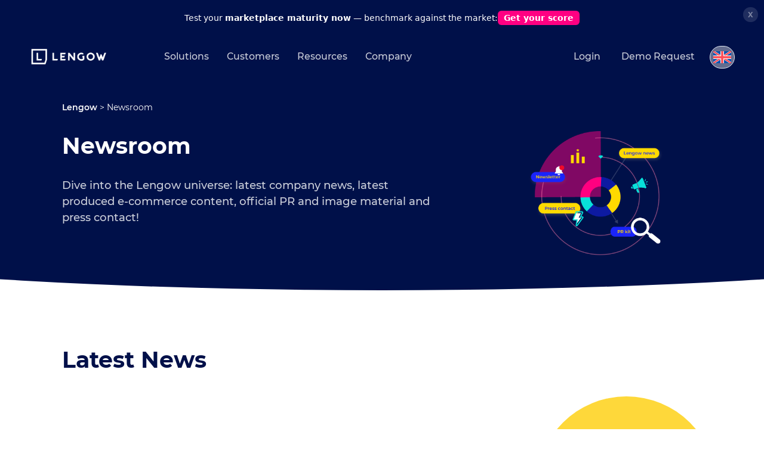

--- FILE ---
content_type: text/html; charset=UTF-8
request_url: https://www.lengow.com/newsroom/
body_size: 18187
content:
<!DOCTYPE html><html
lang=en-GB class="no-js no-svg" ng-app=app prefix="og: http://ogp.me/ns# fb: http://ogp.me/ns/fb#"><head><base
href=/ ><meta
charset="UTF-8"><meta
name="viewport" content="width=device-width, initial-scale=1"><link
rel=profile href=https://gmpg.org/xfn/11> <script>(function(w,d,s,l,i){w[l]=w[l]||[];w[l].push({'gtm.start':new Date().getTime(),event:'gtm.js'});var f=d.getElementsByTagName(s)[0],j=d.createElement(s),dl=l!='dataLayer'?'&l='+l:'';j.async=true;j.src='https://analytics.lengow.com/ccaq3985m9dv7sh.js?aw='+i.replace(/^GTM-/,'')+dl;f.parentNode.insertBefore(j,f);})(window,document,'script','dataLayer','GTM-WCK3KK');</script> <meta
name='robots' content='index, follow, max-image-preview:large, max-snippet:-1, max-video-preview:-1'><style>img:is([sizes="auto" i], [sizes^="auto," i]){contain-intrinsic-size:3000px 1500px}</style><link
rel=alternate hreflang=x-default href=https://www.lengow.com/newsroom/ ><link
rel=alternate hreflang=fr-fr href=https://www.lengow.com/fr/newsroom/ ><link
rel=alternate hreflang=en-gb href=https://www.lengow.com/newsroom/ ><link
rel=alternate hreflang=x-default href=https://www.lengow.com/newsroom/ ><title>Newsroom - Lengow</title><meta
name="description" content="Lengow: latest company news, latest produced e-commerce content, official PR and image material and press contact!"><link
rel=canonical href=https://www.lengow.com/newsroom/ ><meta
property="og:locale" content="en_GB"><meta
property="og:type" content="article"><meta
property="og:title" content="Newsroom"><meta
property="og:description" content="Lengow: latest company news, latest produced e-commerce content, official PR and image material and press contact!"><meta
property="og:url" content="https://www.lengow.com/newsroom/"><meta
property="og:site_name" content="Lengow"><meta
property="article:publisher" content="https://www.facebook.com/lengow.uk"><meta
property="article:modified_time" content="2025-12-01T10:44:35+00:00"><meta
property="og:image" content="https://www.lengow.com/wp-content/uploads/2025/12/Newsroom-Lengow.png"><meta
property="og:image:width" content="726"><meta
property="og:image:height" content="655"><meta
property="og:image:type" content="image/png"><meta
name="twitter:card" content="summary_large_image"><meta
name="twitter:site" content="@Lengow_UK"><meta
name="twitter:label1" content="Estimated reading time"><meta
name="twitter:data1" content="3 minutes"><link
rel=dns-prefetch href=//cdn.jsdelivr.net><link
rel=dns-prefetch href=//js.hs-scripts.com><link
rel=dns-prefetch href=//ajax.googleapis.com><link
rel=dns-prefetch href=//unpkg.com><link
rel=dns-prefetch href=//cdnjs.cloudflare.com><link
rel=dns-prefetch href=//assets.codepen.io><link
rel=dns-prefetch href=//www.googletagmanager.com><link
rel=dns-prefetch href=//stats.wp.com><link
rel=stylesheet id=select2-css href='https://cdn.jsdelivr.net/npm/select2@4.1.0-rc.0/dist/css/select2.min.css?ver=6.8.2' type=text/css media=all><link
rel=stylesheet href=https://www.lengow.com/wp-content/cache/minify/a5ff7.css media=all><style id=classic-theme-styles-inline-css>.wp-block-button__link{color:#fff;background-color:#32373c;border-radius:9999px;box-shadow:none;text-decoration:none;padding:calc(.667em + 2px) calc(1.333em + 2px);font-size:1.125em}.wp-block-file__button{background:#32373c;color:#fff;text-decoration:none}</style><style id=safe-svg-svg-icon-style-inline-css>.safe-svg-cover{text-align:center}.safe-svg-cover .safe-svg-inside{display:inline-block;max-width:100%}.safe-svg-cover svg{fill:currentColor;height:100%;max-height:100%;max-width:100%;width:100%}</style><link
rel=stylesheet href=https://www.lengow.com/wp-content/cache/minify/d5ca8.css media=all><style id=jetpack-sharing-buttons-style-inline-css>.jetpack-sharing-buttons__services-list{display:flex;flex-direction:row;flex-wrap:wrap;gap:0;list-style-type:none;margin:5px;padding:0}.jetpack-sharing-buttons__services-list.has-small-icon-size{font-size:12px}.jetpack-sharing-buttons__services-list.has-normal-icon-size{font-size:16px}.jetpack-sharing-buttons__services-list.has-large-icon-size{font-size:24px}.jetpack-sharing-buttons__services-list.has-huge-icon-size{font-size:36px}@media print{.jetpack-sharing-buttons__services-list{display:none!important}}.editor-styles-wrapper .wp-block-jetpack-sharing-buttons{gap:0;padding-inline-start:0}ul.jetpack-sharing-buttons__services-list.has-background{padding:1.25em 2.375em}</style><style id=global-styles-inline-css>/*<![CDATA[*/:root{--wp--preset--aspect-ratio--square:1;--wp--preset--aspect-ratio--4-3:4/3;--wp--preset--aspect-ratio--3-4:3/4;--wp--preset--aspect-ratio--3-2:3/2;--wp--preset--aspect-ratio--2-3:2/3;--wp--preset--aspect-ratio--16-9:16/9;--wp--preset--aspect-ratio--9-16:9/16;--wp--preset--color--black:#000;--wp--preset--color--cyan-bluish-gray:#abb8c3;--wp--preset--color--white:#fff;--wp--preset--color--pale-pink:#f78da7;--wp--preset--color--vivid-red:#cf2e2e;--wp--preset--color--luminous-vivid-orange:#ff6900;--wp--preset--color--luminous-vivid-amber:#fcb900;--wp--preset--color--light-green-cyan:#7bdcb5;--wp--preset--color--vivid-green-cyan:#00d084;--wp--preset--color--pale-cyan-blue:#8ed1fc;--wp--preset--color--vivid-cyan-blue:#0693e3;--wp--preset--color--vivid-purple:#9b51e0;--wp--preset--gradient--vivid-cyan-blue-to-vivid-purple:linear-gradient(135deg,rgba(6,147,227,1) 0%,rgb(155,81,224) 100%);--wp--preset--gradient--light-green-cyan-to-vivid-green-cyan:linear-gradient(135deg,rgb(122,220,180) 0%,rgb(0,208,130) 100%);--wp--preset--gradient--luminous-vivid-amber-to-luminous-vivid-orange:linear-gradient(135deg,rgba(252,185,0,1) 0%,rgba(255,105,0,1) 100%);--wp--preset--gradient--luminous-vivid-orange-to-vivid-red:linear-gradient(135deg,rgba(255,105,0,1) 0%,rgb(207,46,46) 100%);--wp--preset--gradient--very-light-gray-to-cyan-bluish-gray:linear-gradient(135deg,rgb(238,238,238) 0%,rgb(169,184,195) 100%);--wp--preset--gradient--cool-to-warm-spectrum:linear-gradient(135deg,rgb(74,234,220) 0%,rgb(151,120,209) 20%,rgb(207,42,186) 40%,rgb(238,44,130) 60%,rgb(251,105,98) 80%,rgb(254,248,76) 100%);--wp--preset--gradient--blush-light-purple:linear-gradient(135deg,rgb(255,206,236) 0%,rgb(152,150,240) 100%);--wp--preset--gradient--blush-bordeaux:linear-gradient(135deg,rgb(254,205,165) 0%,rgb(254,45,45) 50%,rgb(107,0,62) 100%);--wp--preset--gradient--luminous-dusk:linear-gradient(135deg,rgb(255,203,112) 0%,rgb(199,81,192) 50%,rgb(65,88,208) 100%);--wp--preset--gradient--pale-ocean:linear-gradient(135deg,rgb(255,245,203) 0%,rgb(182,227,212) 50%,rgb(51,167,181) 100%);--wp--preset--gradient--electric-grass:linear-gradient(135deg,rgb(202,248,128) 0%,rgb(113,206,126) 100%);--wp--preset--gradient--midnight:linear-gradient(135deg,rgb(2,3,129) 0%,rgb(40,116,252) 100%);--wp--preset--font-size--small:13px;--wp--preset--font-size--medium:20px;--wp--preset--font-size--large:36px;--wp--preset--font-size--x-large:42px;--wp--preset--spacing--20:0.44rem;--wp--preset--spacing--30:0.67rem;--wp--preset--spacing--40:1rem;--wp--preset--spacing--50:1.5rem;--wp--preset--spacing--60:2.25rem;--wp--preset--spacing--70:3.38rem;--wp--preset--spacing--80:5.06rem;--wp--preset--shadow--natural:6px 6px 9px rgba(0, 0, 0, 0.2);--wp--preset--shadow--deep:12px 12px 50px rgba(0, 0, 0, 0.4);--wp--preset--shadow--sharp:6px 6px 0px rgba(0, 0, 0, 0.2);--wp--preset--shadow--outlined:6px 6px 0px -3px rgba(255, 255, 255, 1), 6px 6px rgba(0, 0, 0, 1);--wp--preset--shadow--crisp:6px 6px 0px rgba(0, 0, 0, 1)}:where(.is-layout-flex){gap:0.5em}:where(.is-layout-grid){gap:0.5em}body .is-layout-flex{display:flex}.is-layout-flex{flex-wrap:wrap;align-items:center}.is-layout-flex>:is(*,div){margin:0}body .is-layout-grid{display:grid}.is-layout-grid>:is(*,div){margin:0}:where(.wp-block-columns.is-layout-flex){gap:2em}:where(.wp-block-columns.is-layout-grid){gap:2em}:where(.wp-block-post-template.is-layout-flex){gap:1.25em}:where(.wp-block-post-template.is-layout-grid){gap:1.25em}.has-black-color{color:var(--wp--preset--color--black) !important}.has-cyan-bluish-gray-color{color:var(--wp--preset--color--cyan-bluish-gray) !important}.has-white-color{color:var(--wp--preset--color--white) !important}.has-pale-pink-color{color:var(--wp--preset--color--pale-pink) !important}.has-vivid-red-color{color:var(--wp--preset--color--vivid-red) !important}.has-luminous-vivid-orange-color{color:var(--wp--preset--color--luminous-vivid-orange) !important}.has-luminous-vivid-amber-color{color:var(--wp--preset--color--luminous-vivid-amber) !important}.has-light-green-cyan-color{color:var(--wp--preset--color--light-green-cyan) !important}.has-vivid-green-cyan-color{color:var(--wp--preset--color--vivid-green-cyan) !important}.has-pale-cyan-blue-color{color:var(--wp--preset--color--pale-cyan-blue) !important}.has-vivid-cyan-blue-color{color:var(--wp--preset--color--vivid-cyan-blue) !important}.has-vivid-purple-color{color:var(--wp--preset--color--vivid-purple) !important}.has-black-background-color{background-color:var(--wp--preset--color--black) !important}.has-cyan-bluish-gray-background-color{background-color:var(--wp--preset--color--cyan-bluish-gray) !important}.has-white-background-color{background-color:var(--wp--preset--color--white) !important}.has-pale-pink-background-color{background-color:var(--wp--preset--color--pale-pink) !important}.has-vivid-red-background-color{background-color:var(--wp--preset--color--vivid-red) !important}.has-luminous-vivid-orange-background-color{background-color:var(--wp--preset--color--luminous-vivid-orange) !important}.has-luminous-vivid-amber-background-color{background-color:var(--wp--preset--color--luminous-vivid-amber) !important}.has-light-green-cyan-background-color{background-color:var(--wp--preset--color--light-green-cyan) !important}.has-vivid-green-cyan-background-color{background-color:var(--wp--preset--color--vivid-green-cyan) !important}.has-pale-cyan-blue-background-color{background-color:var(--wp--preset--color--pale-cyan-blue) !important}.has-vivid-cyan-blue-background-color{background-color:var(--wp--preset--color--vivid-cyan-blue) !important}.has-vivid-purple-background-color{background-color:var(--wp--preset--color--vivid-purple) !important}.has-black-border-color{border-color:var(--wp--preset--color--black) !important}.has-cyan-bluish-gray-border-color{border-color:var(--wp--preset--color--cyan-bluish-gray) !important}.has-white-border-color{border-color:var(--wp--preset--color--white) !important}.has-pale-pink-border-color{border-color:var(--wp--preset--color--pale-pink) !important}.has-vivid-red-border-color{border-color:var(--wp--preset--color--vivid-red) !important}.has-luminous-vivid-orange-border-color{border-color:var(--wp--preset--color--luminous-vivid-orange) !important}.has-luminous-vivid-amber-border-color{border-color:var(--wp--preset--color--luminous-vivid-amber) !important}.has-light-green-cyan-border-color{border-color:var(--wp--preset--color--light-green-cyan) !important}.has-vivid-green-cyan-border-color{border-color:var(--wp--preset--color--vivid-green-cyan) !important}.has-pale-cyan-blue-border-color{border-color:var(--wp--preset--color--pale-cyan-blue) !important}.has-vivid-cyan-blue-border-color{border-color:var(--wp--preset--color--vivid-cyan-blue) !important}.has-vivid-purple-border-color{border-color:var(--wp--preset--color--vivid-purple) !important}.has-vivid-cyan-blue-to-vivid-purple-gradient-background{background:var(--wp--preset--gradient--vivid-cyan-blue-to-vivid-purple) !important}.has-light-green-cyan-to-vivid-green-cyan-gradient-background{background:var(--wp--preset--gradient--light-green-cyan-to-vivid-green-cyan) !important}.has-luminous-vivid-amber-to-luminous-vivid-orange-gradient-background{background:var(--wp--preset--gradient--luminous-vivid-amber-to-luminous-vivid-orange) !important}.has-luminous-vivid-orange-to-vivid-red-gradient-background{background:var(--wp--preset--gradient--luminous-vivid-orange-to-vivid-red) !important}.has-very-light-gray-to-cyan-bluish-gray-gradient-background{background:var(--wp--preset--gradient--very-light-gray-to-cyan-bluish-gray) !important}.has-cool-to-warm-spectrum-gradient-background{background:var(--wp--preset--gradient--cool-to-warm-spectrum) !important}.has-blush-light-purple-gradient-background{background:var(--wp--preset--gradient--blush-light-purple) !important}.has-blush-bordeaux-gradient-background{background:var(--wp--preset--gradient--blush-bordeaux) !important}.has-luminous-dusk-gradient-background{background:var(--wp--preset--gradient--luminous-dusk) !important}.has-pale-ocean-gradient-background{background:var(--wp--preset--gradient--pale-ocean) !important}.has-electric-grass-gradient-background{background:var(--wp--preset--gradient--electric-grass) !important}.has-midnight-gradient-background{background:var(--wp--preset--gradient--midnight) !important}.has-small-font-size{font-size:var(--wp--preset--font-size--small) !important}.has-medium-font-size{font-size:var(--wp--preset--font-size--medium) !important}.has-large-font-size{font-size:var(--wp--preset--font-size--large) !important}.has-x-large-font-size{font-size:var(--wp--preset--font-size--x-large) !important}:where(.wp-block-post-template.is-layout-flex){gap:1.25em}:where(.wp-block-post-template.is-layout-grid){gap:1.25em}:where(.wp-block-columns.is-layout-flex){gap:2em}:where(.wp-block-columns.is-layout-grid){gap:2em}:root :where(.wp-block-pullquote){font-size:1.5em;line-height:1.6}/*]]>*/</style><link
rel=stylesheet href=https://www.lengow.com/wp-content/cache/minify/e2028.css media=all><link
rel=stylesheet id=lgw_fonts-css href='//fonts.googleapis.com/css?display=swap&family=Lato%3A300%2C700%2C900%7COpen+Sans%3A300%2C400%2C600%2C700%7CMerriweather%3A300%2C400%2C600%2C700&#038;subset=latin%2Clatin-ext' type=text/css media=all><link
rel=stylesheet href=https://www.lengow.com/wp-content/cache/minify/73fee.css media=all><link
rel=stylesheet id=bootstrap-multiselect_css-css href='https://cdnjs.cloudflare.com/ajax/libs/bootstrap-multiselect/1.1.1/css/bootstrap-multiselect.min.css?ver=6.8.2' type=text/css media=all><link
rel=stylesheet id=splide_css-css href='https://cdn.jsdelivr.net/npm/@splidejs/splide@3.2.1/dist/css/splide.min.css?ver=6.8.2' type=text/css media=all><link
rel=stylesheet id=lz-slick-css-css href='https://cdnjs.cloudflare.com/ajax/libs/slick-carousel/1.9.0/slick.min.css?ver=6.8.2' type=text/css media=all><link
rel=stylesheet id=lz-swiper-css-css href='https://cdn.jsdelivr.net/npm/swiper@11/swiper-bundle.min.css?ver=6.8.2' type=text/css media=all> <script src="https://ajax.googleapis.com/ajax/libs/jquery/3.6.0/jquery.min.js?ver=6.8.2" id=jquery-js></script> <script id=wpml-cookie-js-extra>var wpml_cookies={"wp-wpml_current_language":{"value":"en","expires":1,"path":"\/"}};var wpml_cookies={"wp-wpml_current_language":{"value":"en","expires":1,"path":"\/"}};</script> <script src="https://www.lengow.com/wp-content/plugins/sitepress-multilingual-cms/res/js/cookies/language-cookie.js?ver=481990" id=wpml-cookie-js defer=defer data-wp-strategy=defer></script> <script src="https://unpkg.com/isotope-layout@3/dist/isotope.pkgd.min.js?ver=6.8.2" id=isotope-js></script> <script src="https://cdnjs.cloudflare.com/ajax/libs/bootstrap-multiselect/1.1.1/js/bootstrap-multiselect.min.js?ver=6.8.2" id=bootstrap-multiselect_js-js></script> <script src="https://cdn.jsdelivr.net/npm/@splidejs/splide@3.2.1/dist/js/splide.min.js?ver=1" id=splide_js-js></script> <script src="https://www.lengow.com/wp-content/themes/lengow/inc/blocks/slider_banner/slider_banner.js?ver=1" id=header_slider-js></script> <script src="https://cdnjs.cloudflare.com/ajax/libs/gsap/3.3.4/gsap.min.js?ver=6.8.2" id=lz-gsap-js></script> <script src="https://cdnjs.cloudflare.com/ajax/libs/gsap/3.3.4/EasePack.min.js?ver=6.8.2" id=lz-ease-pack-js></script> <script src="https://cdnjs.cloudflare.com/ajax/libs/gsap/3.3.4/MotionPathPlugin.min.js?ver=6.8.2" id=lz-motion-path-js></script> <script src="https://cdnjs.cloudflare.com/ajax/libs/gsap/3.3.4/ScrollToPlugin.min.js?ver=6.8.2" id=lz-scroll-plugin-js></script> <script src="https://assets.codepen.io/16327/ScrollTrigger.min.js?v=32&amp;ver=6.8.2" id=lz-scroll-trigger-js></script> <script src="https://unpkg.com/smooth-scrollbar@latest/dist/smooth-scrollbar.js?ver=6.8.2" id=lz-smooth-scrollbar-js></script> <script src="https://cdnjs.cloudflare.com/ajax/libs/gsap/1.20.2/TweenMax.min.js?ver=6.8.2" id=lz-tweenmax-js></script> <script src="https://cdn.jsdelivr.net/npm/vanilla-javascript@1.1.5/vanilla.min.js?ver=6.8.2" id=lz-vanilla-js></script> <script src="https://cdn.jsdelivr.net/npm/swiper@11/swiper-bundle.min.js?ver=6.8.2" id=lz-swiper-min-js-js></script> <script src="https://www.lengow.com/wp-content/themes/lengow/src/js/lz_custom_script.js?ver=1" id=lz-custom-script-js></script> <script src="https://cdnjs.cloudflare.com/ajax/libs/slick-carousel/1.9.0/slick.min.js?ver=6.8.2" id=lz-slick-min-js-js></script> 
 <script src="https://www.googletagmanager.com/gtag/js?id=GT-K58DHF6" id=google_gtagjs-js async></script> <script id=google_gtagjs-js-after>window.dataLayer=window.dataLayer||[];function gtag(){dataLayer.push(arguments);}
gtag("set","linker",{"domains":["www.lengow.com"]});gtag("js",new Date());gtag("set","developer_id.dZTNiMT",true);gtag("config","GT-K58DHF6");window._googlesitekit=window._googlesitekit||{};window._googlesitekit.throttledEvents=[];window._googlesitekit.gtagEvent=(name,data)=>{var key=JSON.stringify({name,data});if(!!window._googlesitekit.throttledEvents[key]){return;}window._googlesitekit.throttledEvents[key]=true;setTimeout(()=>{delete window._googlesitekit.throttledEvents[key];},5);gtag("event",name,{...data,event_source:"site-kit"});};</script> <link
rel=https://api.w.org/ href=https://www.lengow.com/wp-json/ ><link
rel=alternate title=JSON type=application/json href=https://www.lengow.com/wp-json/wp/v2/pages/51797><link
rel=EditURI type=application/rsd+xml title=RSD href=https://www.lengow.com/xmlrpc.php?rsd><meta
name="generator" content="WordPress 6.8.2"><link
rel=shortlink href='https://www.lengow.com/?p=51797'><link
rel=alternate title="oEmbed (JSON)" type=application/json+oembed href="https://www.lengow.com/wp-json/oembed/1.0/embed?url=https%3A%2F%2Fwww.lengow.com%2Fnewsroom%2F"><link
rel=alternate title="oEmbed (XML)" type=text/xml+oembed href="https://www.lengow.com/wp-json/oembed/1.0/embed?url=https%3A%2F%2Fwww.lengow.com%2Fnewsroom%2F&#038;format=xml"><meta
name="generator" content="WPML ver:4.8.1 stt:64,1,4,3,27,2;"><meta
name="generator" content="Site Kit by Google 1.168.0">	 <script class=hsq-set-content-id data-content-id=standard-page>var _hsq=_hsq||[];_hsq.push(["setContentType","standard-page"]);</script> <style>img#wpstats{display:none}</style><link
rel=icon href=https://www.lengow.com/wp-content/uploads/2024/09/Lengow_Flavicon_2024-1-40x40.png sizes=32x32><link
rel=icon href=https://www.lengow.com/wp-content/uploads/2024/09/Lengow_Flavicon_2024-1-200x200.png sizes=192x192><link
rel=apple-touch-icon href=https://www.lengow.com/wp-content/uploads/2024/09/Lengow_Flavicon_2024-1-200x200.png><meta
name="msapplication-TileImage" content="https://www.lengow.com/wp-content/uploads/2024/09/Lengow_Flavicon_2024-1-283x283.png"><style id=wp-custom-css>/*<![CDATA[*/html[lang="cn-CN"] ul.navigation__list.navigation__list--scroll{display:none !important}/*]]>*/</style> <script>(function(){if(window.smalkAnalyticsLoaded){return;}
window.smalkAnalyticsLoaded=true;var script=document.createElement('script');script.type='text/javascript';script.async=true;script.defer=false;script.src='https://api.smalk.ai/tracker.js?PROJECT_KEY=3f03bb65-e28f-4272-8868-ad5caada56c8&ver=1.0.1';script.id='smalk-analytics-dynamic';script.setAttribute('data-no-minify','1');script.setAttribute('data-cfasync','false');script.setAttribute('data-no-optimize','1');script.setAttribute('data-skip-minification','1');script.onload=function(){window.smalkTrackerLoaded=true;window.smalkAnalyticsActive=true;if(typeof window.smalkInit==='function'){try{window.smalkInit();}catch(e){}}};script.onerror=function(){var fallbackScript=document.createElement('script');fallbackScript.src='https://api.smalk.ai/tracker.js?PROJECT_KEY=3f03bb65-e28f-4272-8868-ad5caada56c8&ver=1.0.1';fallbackScript.async=true;document.head.appendChild(fallbackScript);};function loadScript(){var head=document.getElementsByTagName('head')[0];if(head){head.appendChild(script);}else{var checkHead=setInterval(function(){var head=document.getElementsByTagName('head')[0];if(head){clearInterval(checkHead);head.appendChild(script);}},10);}}
if(document.readyState==='loading'){document.addEventListener('DOMContentLoaded',loadScript);}else{loadScript();}
setTimeout(function(){if(!document.getElementById('smalk-analytics-dynamic')){loadScript();}},2000);})();</script> <script type=application/ld+json>{"@context":"http://schema.org","@type":"Organization","name":"Lengow","legalName":"Lengow SAS","foundingDate":"2009-07-01","foundingLocation":"Nantes","url":"https://www.lengow.com","email":"contact(at)lengow.com","telephone":"+33 2 85 52 64 15","logo":"https://www.lengow.com/wp-content/uploads/2017/11/logo.svg","address":{"@type":"PostalAddress","streetAddress":"6 Rue René Viviani","postalCode":"44200","addressLocality":"Nantes","addressRegion":"Pays de la Loire"},"sameAs":["https://www.facebook.com/lengow.uk","https://www.facebook.com/lengow","https://www.linkedin.com/company/lengow-uk","http://www.instagram.com/lengow/","https://twitter.com/Lengow_UK","https://weibo.com/lengowchina88"]}</script></head><body
data-rsssl=1 class="wp-singular page-template page-template-page-templates page-template-dynamic page-template-page-templatesdynamic-php page page-id-51797 wp-custom-logo wp-theme-lengow"<div class=site><div
class="top-bar is-active" style=background-color:#001049><div
class=wrapper><style>.promo-bar{background:#001049;color:#fff;padding:5px 10px;font:500 14px/1.25 system-ui,-apple-system,Segoe UI,Roboto,Arial,sans-serif;position:relative;z-index:9999}.promo-bar .promo-wrap{max-width:1200px;margin:0 auto;display:flex !important;align-items:center !important;justify-content:center !important;gap:.4rem;flex-wrap:wrap;text-align:center}.promo-bar p, .promo-bar .promo-text{margin:0 !important;padding:0 !important}.promo-bar .promo-text strong{color:#fff !important}.promo-bar .promo-cta{display:inline-flex !important;align-items:center;justify-content:center;background:#ff0082;color:#fff !important;text-decoration:none !important;font-weight:700;border-radius:6px;padding:5px 10px;line-height:1;font-size:14px;white-space:nowrap;transition:filter .2s}.promo-bar .promo-cta:hover{filter:brightness(1.05)}.promo-bar .promo-cta:focus-visible{outline:2px solid #fff;outline-offset:2px}@media (max-width: 480px){.promo-bar{font-size:13px;padding:6px 10px}.promo-bar .promo-cta{font-size:13px;padding:6px 10px}}@media (max-width: 380px){.promo-bar .promo-wrap{flex-direction:column}.promo-bar .promo-cta{width:100%}}</style><div
class=promo-bar role=region aria-label="Get my score"><div
class=promo-wrap><p
class=promo-text>
Test your <strong>marketplace maturity now</strong> — benchmark against the market:</p>
<a
class=promo-cta href="https://maturity-index.lengow.com/?utm_source=lengow&amp;utm_medium=top_bar&amp;utm_campaign=marketplace_maturity_index" target=_blank rel="noopener external noreferrer" data-wpel-link=external>
Get your score
</a></div></div></div><div
class=top-bar__close>X</div></div><div
class=site__header><style>.formWithRgpd{padding:20px 30px;border-radius:5px;box-shadow:0 25px 80px 0 #2735443d;background-color:white}</style><header
class=header role=banner><div
class=header__background ></div><div
class=header__navbar><div
class=wrapper><div
class=header__table><div
class=header__item><div
class=header__logo itemscope itemtype=http://schema.org/ImageObject>
<a
href=https://www.lengow.com data-wpel-link=internal><img
src=https://www.lengow.com/wp-content/uploads/2024/09/cropped-Lengow-2024-Logo.png class="img img--responsive img--svg" alt=logo-lengow itemprop=image></a></div></div><nav
class="header__item navigation" role=navigation><ul
class="navigation__list navigation__list--scroll"><li
class="navigation__item has-children"><a
class="navigation__link link has-children "><i
class="icon icon--arrow-left icon--mobile"></i>Solutions</a><div
class=navigation__submenu><ul
class=navigation__sublist>
<li
class="navigation__item "><a
class="navigation__link link "></a><p
class=navigation__name>Explore Intelligent E-Commerce Solutions<i
class="icon icon--arrow-right icon--mobile"></i></p><p
class=navigation__description>Leverage your product and market data to drive growth across the digital shelf.</p></li>
<li
class="navigation__item has-children"><a
class="navigation__link link has-children "></a><p
class=navigation__name>Products & Services<i
class="icon icon--arrow-right icon--mobile"></i></p><ul
class=navigation__subsubmenu>
<li
class="navigation__item "><a
href=https://www.lengow.com/solutions/ class="navigation__link link "></a><img
src=https://www.lengow.com/wp-content/uploads/2025/07/Platforme-Lengow.svg class="img img--responsive navigation__icon"><p
class=navigation__name>Platform Overview<i
class="icon icon--arrow-right icon--mobile"></i></p></li>
<li
class="navigation__item "><a
href=https://www.lengow.com/solutions/netamplify/ class="navigation__link link "></a><img
src=https://www.lengow.com/wp-content/uploads/2024/12/NetApmlify_icon_-color.png class="img img--responsive navigation__icon"><p
class=navigation__name>NetAmplify: Ads Feed Management<i
class="icon icon--arrow-right icon--mobile"></i></p></li>
<li
class="navigation__item "><a
href=https://www.lengow.com/solutions/netmarkets/ class="navigation__link link "></a><img
src=https://www.lengow.com/wp-content/uploads/2024/12/NetMarkets_icon_-color.png class="img img--responsive navigation__icon"><p
class=navigation__name>NetMarkets: Marketplace Management<i
class="icon icon--arrow-right icon--mobile"></i></p></li>
<li
class="navigation__item "><a
href=https://www.lengow.com/solutions/netrivals/ class="navigation__link link "></a><img
src=https://www.lengow.com/wp-content/uploads/2024/12/NetRivals_icon_-color.png class="img img--responsive navigation__icon"><p
class=navigation__name>NetRivals: Competitive Price Intelligence<i
class="icon icon--arrow-right icon--mobile"></i></p></li>
<li
class="navigation__item "><a
href=https://www.lengow.com/solutions/netmonitor/ class="navigation__link link "></a><img
src=https://www.lengow.com/wp-content/uploads/2024/12/NetMonitor_icon_-color.png class="img img--responsive navigation__icon"><p
class=navigation__name>NetMonitor: Reseller Network Intelligence<i
class="icon icon--arrow-right icon--mobile"></i></p></li>
<li
class="navigation__item "><a
href=https://www.lengow.com/solutions/professional-services/ class="navigation__link link "></a><img
src=https://www.lengow.com/wp-content/uploads/2021/03/Agencies.svg class="img img--responsive navigation__icon"><p
class=navigation__name>Professional Services<i
class="icon icon--arrow-right icon--mobile"></i></p></li>
<li
class="navigation__item "><a
href=https://www.lengow.com/solutions/pricing-plans/ class="navigation__link link "></a><img
src=https://www.lengow.com/wp-content/uploads/2021/03/Brands.svg class="img img--responsive navigation__icon"><p
class=navigation__name>Pricing & Plans<i
class="icon icon--arrow-right icon--mobile"></i></p></li></ul>
</li>
<li
class="navigation__item has-children"><a
class="navigation__link link has-children "></a><p
class=navigation__name>Integrations<i
class="icon icon--arrow-right icon--mobile"></i></p><ul
class=navigation__subsubmenu>
<li
class="navigation__item "><a
href=https://www.lengow.com/integrations/ class="navigation__link link "></a><img
src=https://www.lengow.com/wp-content/uploads/2021/03/Sources.svg class="img img--responsive navigation__icon"><p
class=navigation__name>Integrations<i
class="icon icon--arrow-right icon--mobile"></i></p></li>
<li
class="navigation__item "><a
href="https://maturity-index.lengow.com/?utm_source=lengow&amp;utm_medium=website_menu&amp;utm_campaign=marketplace_maturity_index" class="navigation__link link "></a><img
src=https://www.lengow.com/wp-content/uploads/2021/03/B2B.svg class="img img--responsive navigation__icon"><p
class=navigation__name>Marketplace Maturity Index<i
class="icon icon--arrow-right icon--mobile"></i></p></li>
<li
class="navigation__item "><a
href=https://www.lengow.com/marketplace-channel-finder/ class="navigation__link link "></a><img
src=https://www.lengow.com/wp-content/uploads/2021/03/Find_Your_Marketplace.svg class="img img--responsive navigation__icon"><p
class=navigation__name>Supported Marketplaces<i
class="icon icon--arrow-right icon--mobile"></i></p></li>
<li
class="navigation__item "><a
href=https://www.lengow.com/advertising-channel-finder/ class="navigation__link link "></a><img
src=https://www.lengow.com/wp-content/uploads/2021/03/Ecosystem.svg class="img img--responsive navigation__icon"><p
class=navigation__name>Supported Advertising Channels<i
class="icon icon--arrow-right icon--mobile"></i></p></li>
<li
class="navigation__item "><a
href=https://www.lengow.com/partners/ class="navigation__link link "></a><img
src=https://www.lengow.com/wp-content/uploads/2021/03/Join_Us.svg class="img img--responsive navigation__icon"><p
class=navigation__name>Partners<i
class="icon icon--arrow-right icon--mobile"></i></p></li>
<li
class="navigation__item "><a
href=https://www.lengow.com/integrations/api/ class="navigation__link link "></a><img
src=https://www.lengow.com/wp-content/uploads/2021/03/API.svg class="img img--responsive navigation__icon"><p
class=navigation__name>API<i
class="icon icon--arrow-right icon--mobile"></i></p></li></ul>
</li>
<li
class="navigation__item has-children"><a
class="navigation__link link has-children "></a><p
class=navigation__name>Popular Use Cases<i
class="icon icon--arrow-right icon--mobile"></i></p><ul
class=navigation__subsubmenu>
<li
class="navigation__item "><a
href=https://www.lengow.com/solutions/netamplify/product-feed-management/ class="navigation__link link "></a><img
src=https://www.lengow.com/wp-content/uploads/2021/03/Tech.svg class="img img--responsive navigation__icon"><p
class=navigation__name>Product Feed Management<i
class="icon icon--arrow-right icon--mobile"></i></p></li>
<li
class="navigation__item "><a
href=https://www.lengow.com/solutions/netmarkets/marketplace-management/ class="navigation__link link "></a><img
src=https://www.lengow.com/wp-content/uploads/2021/03/Sell_On_Marketplaces.svg class="img img--responsive navigation__icon"><p
class=navigation__name>Marketplace Management<i
class="icon icon--arrow-right icon--mobile"></i></p></li>
<li
class="navigation__item "><a
href=https://www.lengow.com/solutions/netmonitor/marketplace-monitoring/ class="navigation__link link "></a><img
src=https://www.lengow.com/wp-content/uploads/2021/03/Overview.svg class="img img--responsive navigation__icon"><p
class=navigation__name>Marketplace Monitoring<i
class="icon icon--arrow-right icon--mobile"></i></p></li>
<li
class="navigation__item "><a
href=https://www.lengow.com/solutions/netrivals/competitor-price-monitoring/ class="navigation__link link "></a><img
src=https://www.lengow.com/wp-content/uploads/2021/03/Ecosystem.svg class="img img--responsive navigation__icon"><p
class=navigation__name>Competitor Price Monitoring<i
class="icon icon--arrow-right icon--mobile"></i></p></li>
<li
class="navigation__item "><a
href=https://www.lengow.com/solutions/netrivals/dynamic-pricing/ class="navigation__link link "></a><img
src=https://www.lengow.com/wp-content/uploads/2023/03/Repricing_Use_Case-svg.png class="img img--responsive navigation__icon"><p
class=navigation__name>Dynamic Pricing<i
class="icon icon--arrow-right icon--mobile"></i></p></li>
<li
class="navigation__item "><a
href=https://www.lengow.com/solutions/netamplify/feed-optimisation/ class="navigation__link link "></a><img
src=https://www.lengow.com/wp-content/uploads/2021/03/Marketplace_Orders.svg class="img img--responsive navigation__icon"><p
class=navigation__name>Feed Optimisation<i
class="icon icon--arrow-right icon--mobile"></i></p></li>
<li
class="navigation__item "><a
href=https://www.lengow.com/solutions/netamplify/local-ads/ class="navigation__link link "></a><img
src=https://www.lengow.com/wp-content/uploads/2021/03/Find_Your_Marketplace.svg class="img img--responsive navigation__icon"><p
class=navigation__name>Local Ads<i
class="icon icon--arrow-right icon--mobile"></i></p></li></ul>
</li></ul>
</li>
<li
class="navigation__item has-children"><a
class="navigation__link link has-children "><i
class="icon icon--arrow-left icon--mobile"></i>Customers</a><div
class=navigation__submenu><ul
class=navigation__sublist>
<li
class="navigation__item "><div
class=navigation__background style=background-image:url(https://www.lengow.com/wp-content/uploads/2021/03/Platform-1067x800.jpg)></div><a
class="navigation__link link "></a><p
class=navigation__name>Level Up the Game Wherever You Sell<i
class="icon icon--arrow-right icon--mobile"></i></p><p
class=navigation__description>See how Lengow catalyses profitable growth for every type of business in the digital arena.</p></li>
<li
class="navigation__item has-children"><a
href=https://www.lengow.com/ class="navigation__link link has-children "></a><p
class=navigation__name>Companies<i
class="icon icon--arrow-right icon--mobile"></i></p><ul
class=navigation__subsubmenu>
<li
class="navigation__item "><a
href=https://www.lengow.com/industries-we-work-with/brand/ class="navigation__link link "></a><img
src=https://www.lengow.com/wp-content/uploads/2021/03/Brands.svg class="img img--responsive navigation__icon"><p
class=navigation__name>Brands<i
class="icon icon--arrow-right icon--mobile"></i></p></li>
<li
class="navigation__item "><a
href=https://www.lengow.com/industries-we-work-with/retailer/ class="navigation__link link "></a><img
src=https://www.lengow.com/wp-content/uploads/2021/03/Retailers.svg class="img img--responsive navigation__icon"><p
class=navigation__name>Retailers<i
class="icon icon--arrow-right icon--mobile"></i></p></li>
<li
class="navigation__item "><a
href=https://www.lengow.com/enterprise-companies/ class="navigation__link link "></a><img
src=https://www.lengow.com/wp-content/uploads/2021/03/Enterprise_Clients.svg class="img img--responsive navigation__icon"><p
class=navigation__name>Entreprise companies<i
class="icon icon--arrow-right icon--mobile"></i></p></li>
<li
class="navigation__item "><a
href=https://www.lengow.com/industries-we-work-with/agency/ class="navigation__link link "></a><img
src=https://www.lengow.com/wp-content/uploads/2021/03/Agencies.svg class="img img--responsive navigation__icon"><p
class=navigation__name>Agencies<i
class="icon icon--arrow-right icon--mobile"></i></p></li></ul>
</li>
<li
class="navigation__item has-children"><a
href=https://www.lengow.com/ class="navigation__link link has-children "></a><p
class=navigation__name>Industries<i
class="icon icon--arrow-right icon--mobile"></i></p><ul
class=navigation__subsubmenu>
<li
class="navigation__item "><a
href=https://www.lengow.com/industries-we-work-with/fashion/ class="navigation__link link "></a><img
src=https://www.lengow.com/wp-content/uploads/2021/03/Fashion.svg class="img img--responsive navigation__icon"><p
class=navigation__name>Fashion & Apparel<i
class="icon icon--arrow-right icon--mobile"></i></p></li>
<li
class="navigation__item "><a
href=https://www.lengow.com/industries-we-work-with/home-garden/ class="navigation__link link "></a><img
src=https://www.lengow.com/wp-content/uploads/2021/03/HomeGarden.svg class="img img--responsive navigation__icon"><p
class=navigation__name>DIY, Home & Garden<i
class="icon icon--arrow-right icon--mobile"></i></p></li>
<li
class="navigation__item "><a
href=https://www.lengow.com/industries-we-work-with/beauty/ class="navigation__link link "></a><img
src=https://www.lengow.com/wp-content/uploads/2021/03/Beauty.svg class="img img--responsive navigation__icon"><p
class=navigation__name>Health & Beauty<i
class="icon icon--arrow-right icon--mobile"></i></p></li>
<li
class="navigation__item "><a
href=https://www.lengow.com/industries-we-work-with/electronics/ class="navigation__link link "></a><img
src=https://www.lengow.com/wp-content/uploads/2021/03/High_Tech.svg class="img img--responsive navigation__icon"><p
class=navigation__name>Consumer Electronics &#038; Home Appliances<i
class="icon icon--arrow-right icon--mobile"></i></p></li>
<li
class="navigation__item "><a
href=https://www.lengow.com/industries-we-work-with/luxury/ class="navigation__link link "></a><img
src=https://www.lengow.com/wp-content/uploads/2021/03/Luxury.svg class="img img--responsive navigation__icon"><p
class=navigation__name>Luxury<i
class="icon icon--arrow-right icon--mobile"></i></p></li></ul>
</li>
<li
class="navigation__item "><a
class="navigation__link link has-children" style="height: auto!important;"  class="navigation__link link "></a><p
class=navigation__name>Featured Success Story<i
class="icon icon--arrow-right icon--mobile"></i></p><div
class=navigation__resources><div
class=navigation__resource><a
class=navigation__resource-link href=https://www.lengow.com/resources/kiehls-success-story/ data-wpel-link=internal><div
class=navigation__resource-img style=background-image:url(https://www.lengow.com/wp-content/uploads/2025/07/Kiehls-logo.png)></div><div
class=navigation__resource-wrapper><p
class=navigation__resource-title>NEW</p><p
class=navigation__resource-content>Crack Black Week like Kiehl’s and get 41% more clicks and 27% more sales</p></div></a></div></div></li></ul>
</li>
<li
class="navigation__item has-children"><a
class="navigation__link link has-children "><i
class="icon icon--arrow-left icon--mobile"></i>Resources</a><div
class=navigation__submenu><ul
class=navigation__sublist>
<li
class="navigation__item "><div
class=navigation__background style=background-image:url(https://www.lengow.com/wp-content/uploads/2021/03/Resources-1067x800.jpg)></div><a
class="navigation__link link "></a><p
class=navigation__name>Latest E-Commerce Insights<i
class="icon icon--arrow-right icon--mobile"></i></p><p
class=navigation__description>Keep up with the latest industry trends and best practices, backed by Lengow’s 15 years e-commerce expertise.</p></li>
<li
class="navigation__item has-children"><a
class="navigation__link link has-children "></a><p
class=navigation__name>Expert knowledge<i
class="icon icon--arrow-right icon--mobile"></i></p><ul
class=navigation__subsubmenu>
<li
class="navigation__item "><a
href=https://www.lengow.com/resources/ class="navigation__link link "></a><img
src=https://www.lengow.com/wp-content/uploads/2021/03/Guides_WhitePapers_Webinars.svg class="img img--responsive navigation__icon"><p
class=navigation__name>E-books & Pratical Guides<i
class="icon icon--arrow-right icon--mobile"></i></p></li>
<li
class="navigation__item "><a
href="https://www.lengow.com/resources/?cat=webinars" class="navigation__link link "></a><img
src=https://www.lengow.com/wp-content/uploads/2021/03/Webinars.svg class="img img--responsive navigation__icon"><p
class=navigation__name>On-Demand Webinars<i
class="icon icon--arrow-right icon--mobile"></i></p></li>
<li
class="navigation__item "><a
href="https://www.lengow.com/resources/?cat=success-stories" class="navigation__link link "></a><img
src=https://www.lengow.com/wp-content/uploads/2021/03/Agencies.svg class="img img--responsive navigation__icon"><p
class=navigation__name>Success Stories<i
class="icon icon--arrow-right icon--mobile"></i></p></li>
<li
class="navigation__item "><a
href=https://discovery.lengow.com/data class="navigation__link link "></a><img
src=https://www.lengow.com/wp-content/uploads/2021/03/Marketing.svg class="img img--responsive navigation__icon"><p
class=navigation__name>Market Intelligence Data<i
class="icon icon--arrow-right icon--mobile"></i></p></li>
<li
class="navigation__item "><a
href=https://help.lengow.com/hc/en-us class="navigation__link link "></a><img
src=https://www.lengow.com/wp-content/uploads/2021/03/Join_Us.svg class="img img--responsive navigation__icon"><p
class=navigation__name>Help Center<i
class="icon icon--arrow-right icon--mobile"></i></p></li>
<li
class="navigation__item "><a
href=https://www.lengow.com/events/ class="navigation__link link "></a><img
src=https://www.lengow.com/wp-content/uploads/2021/03/International.svg class="img img--responsive navigation__icon"><p
class=navigation__name>Events<i
class="icon icon--arrow-right icon--mobile"></i></p></li>
<li
class="navigation__item "><a
href=https://hello.lengow.com/newsletter-lengow class="navigation__link link "></a><img
src=https://www.lengow.com/wp-content/uploads/2021/03/Insights.svg class="img img--responsive navigation__icon"><p
class=navigation__name>Newsletter<i
class="icon icon--arrow-right icon--mobile"></i></p></li>
<li
class="navigation__item "><a
href=https://blog.lengow.com/ class="navigation__link link "></a><img
src=https://www.lengow.com/wp-content/uploads/2021/03/Blog.svg class="img img--responsive navigation__icon"><p
class=navigation__name>Blog<i
class="icon icon--arrow-right icon--mobile"></i></p></li></ul>
</li>
<li
class="navigation__item "><a
class="navigation__link link has-children" style="height: auto!important;"  class="navigation__link link "></a><p
class=navigation__name>Featured Resources<i
class="icon icon--arrow-right icon--mobile"></i></p><div
class=navigation__resources><div
class=navigation__resource><a
class=navigation__resource-link href=https://www.lengow.com/resources/nespresso-case-study/ data-wpel-link=internal><div
class=navigation__resource-img style=background-image:url(https://www.lengow.com/wp-content/uploads/2022/03/Nespresso.png)></div><div
class=navigation__resource-wrapper><p
class=navigation__resource-title></p><p
class=navigation__resource-content>How Nespresso is rolling out an effective Shopping  experience in 47+ markets</p></div></a></div><div
class=navigation__resource><a
class=navigation__resource-link href=https://www.lengow.com/resources/design-bestseller-dynamic-pricing-case-study/ data-wpel-link=internal><div
class=navigation__resource-img style=background-image:url(https://www.lengow.com/wp-content/uploads/2024/06/Design-Bestseller-Website-Logo.png)></div><div
class=navigation__resource-wrapper><p
class=navigation__resource-title></p><p
class=navigation__resource-content>How Design-Bestseller implemented a successful pricing strategy</p></div></a></div><div
class=navigation__resource><a
class=navigation__resource-link href=https://www.lengow.com/resources/star-srl-success-story/ data-wpel-link=internal><div
class=navigation__resource-img style=background-image:url(https://www.lengow.com/wp-content/uploads/2025/04/Star-SRL-1.png)></div><div
class=navigation__resource-wrapper><p
class=navigation__resource-title></p><p
class=navigation__resource-content>How Star Srl successfully scaled its cross-border e-commerce business on marketplaces</p></div></a></div></div></li></ul>
</li>
<li
class="navigation__item has-children"><a
class="navigation__link link has-children "><i
class="icon icon--arrow-left icon--mobile"></i>Company</a><div
class=navigation__submenu><ul
class=navigation__sublist>
<li
class="navigation__item "><div
class=navigation__background style=background-image:url(https://www.lengow.com/wp-content/uploads/2021/03/About_Us-1067x800.jpg)></div><a
class="navigation__link link "></a><p
class=navigation__name>More about Us<i
class="icon icon--arrow-right icon--mobile"></i></p><p
class=navigation__description>Discover more about our company, team of experts, and the dynamic ecosystem.</p></li>
<li
class="navigation__item has-children"><a
href=https://blog.lengow.com/ class="navigation__link link has-children "></a><p
class=navigation__name>Our company<i
class="icon icon--arrow-right icon--mobile"></i></p><ul
class=navigation__subsubmenu>
<li
class="navigation__item "><a
href=https://www.lengow.com/company/ class="navigation__link link "></a><img
src=https://www.lengow.com/wp-content/uploads/2021/03/Company.svg class="img img--responsive navigation__icon"><p
class=navigation__name>About Lengow<i
class="icon icon--arrow-right icon--mobile"></i></p></li>
<li
class="navigation__item "><a
href=https://www.lengow.com/careers/ class="navigation__link link "></a><img
src=https://www.lengow.com/wp-content/uploads/2021/03/Agencies.svg class="img img--responsive navigation__icon"><p
class=navigation__name>Careers<i
class="icon icon--arrow-right icon--mobile"></i></p></li>
<li
class="navigation__item "><a
href=https://www.lengow.com/newsroom/ class="navigation__link link active "></a><img
src=https://www.lengow.com/wp-content/uploads/2021/03/Blog.svg class="img img--responsive navigation__icon"><p
class=navigation__name>Newsroom<i
class="icon icon--arrow-right icon--mobile"></i></p></li></ul>
</li>
<li
class="navigation__item "><a
class="navigation__link link has-children" style="height: auto!important;"  href=https://www.lengow.com/ class="navigation__link link "></a><p
class=navigation__name>Our Clients<i
class="icon icon--arrow-right icon--mobile"></i></p><div
class=navigation__resources><div
class=navigation__resource><a
class=navigation__resource-link href=https://www.lengow.com/resources/productpine-case-study/ data-wpel-link=internal><div
class=navigation__resource-img style=background-image:url(https://www.lengow.com/wp-content/uploads/2024/09/ProductPine-thumbnail.png)></div><div
class=navigation__resource-wrapper><p
class=navigation__resource-title></p><p
class=navigation__resource-content>How Productpine increased its sales by 15% with an automated pricing tool</p></div></a></div><div
class=navigation__resource><a
class=navigation__resource-link href=https://www.lengow.com/resources/pimkie-case-study/ data-wpel-link=internal><div
class=navigation__resource-img style=background-image:url(https://www.lengow.com/wp-content/uploads/2022/10/Pimkie.png)></div><div
class=navigation__resource-wrapper><p
class=navigation__resource-title></p><p
class=navigation__resource-content>How Pimkie boosted product visibility on social media platforms like TikTok</p></div></a></div><div
class=navigation__resource><a
class=navigation__resource-link href=https://www.lengow.com/resources/efectoled-success-story/ data-wpel-link=internal><div
class=navigation__resource-img style=background-image:url(https://www.lengow.com/wp-content/uploads/2024/10/efectoLED-x-Lengow.png)></div><div
class=navigation__resource-wrapper><p
class=navigation__resource-title></p><p
class=navigation__resource-content>Significant marketplace growth in no time at all for efectoLED</p></div></a></div></div></li></ul>
</li></ul><ul
class="navigation__list navigation__list--right"><li
class="navigation__item "><a
class="navigation__link link js-modal-login-open"><i
class="icon icon--arrow-left icon--mobile"></i>Login</a></li>
<li
class="navigation__item "><a
href=https://hello.lengow.com/demo class="navigation__link link "><i
class="icon icon--arrow-left icon--mobile"></i>Demo Request</a></li></ul><div
class="js-dropdown dropdown dropdown--auto dropdown--inline language-switcher">
<a
href=# class="button button--transparent dropdown__button">
<img
src=https://www.lengow.com/wp-content/plugins/sitepress-multilingual-cms/res/flags/en.svg alt=en class=language-switcher__img>
</a><ul
class=dropdown__list><li
class=dropdown__item> <a
class=language-switcher__link href=https://www.lengow.com/fr/newsroom/ data-wpel-link=internal><img
src=https://www.lengow.com/wp-content/plugins/sitepress-multilingual-cms/res/flags/fr.svg alt=fr  class=language-switcher__img></a> </li><li
class=dropdown__item> <a
class=language-switcher__link href=https://www.lengow.com/de/ data-wpel-link=internal><img
src=https://www.lengow.com/wp-content/plugins/sitepress-multilingual-cms/res/flags/de.svg alt=de  class=language-switcher__img></a> </li><li
class=dropdown__item> <a
class=language-switcher__link href=https://www.lengow.com/es/ data-wpel-link=internal><img
src=https://www.lengow.com/wp-content/plugins/sitepress-multilingual-cms/res/flags/es.svg alt=es  class=language-switcher__img></a> </li><li
class=dropdown__item> <a
class=language-switcher__link href=https://www.lengow.com/it/ data-wpel-link=internal><img
src=https://www.lengow.com/wp-content/plugins/sitepress-multilingual-cms/res/flags/it.svg alt=it  class=language-switcher__img></a> </li><li
class=dropdown__item> <a
class=language-switcher__link href=https://www.lengow.com/cn/ data-wpel-link=internal><img
src=https://www.lengow.com/wp-content/plugins/sitepress-multilingual-cms/res/flags/cn.svg alt=cn  class=language-switcher__img></a> </li></ul></div></nav><div
class=header__item><div
class=header__menu-icon>
<a
href=# class=js-show-mobile-menu>
<i
class="icon icon--menu icon--white"></i>
</a></div></div></div></div></div><div
class=wrapper><div
class=grid><div
class="grid__col-md-8 grid__col--bleed"><div
class=wrapper><div
class="section section--header "><div
class=grid><div
class=grid__col-sm-12><section
class="section section--breadcrumb breadcrumb hidden-sm hidden-xs hidden-xxs"><ol
class=breadcrumb__list itemscope itemtype=http://schema.org/BreadcrumbList>
<span
itemprop=itemListElement itemscope itemtype=http://schema.org/ListItem><a
itemprop=item title="Go to Lengow." href=https://www.lengow.com data-wpel-link=internal><span
itemprop=name>Lengow</span></a><meta
itemprop="position" content="1"></span> &gt; <span>Newsroom</span></ol></section><h1 class="title title--page">Newsroom</h1><h2 class="title title--subtitle">Dive into the Lengow universe: latest company news, latest produced e-commerce content, official PR and image material and press contact!</h2></div></div></div></div></div></div></div></header><div
class=header__image>
<img
class="img img--responsive" src=https://www.lengow.com/wp-content/uploads/2025/12/Newsroom-Lengow.png alt="Colorful infographic with labels for newsletter, press contact, Lengow news, and PR kit around circular charts." style=margin-bottom:15%;width:50%;></div><section
class="modal modal--form modal--form-call"><div
class="grid grid--justify-center"><div
class="grid__col-md-12 grid--align-center"><div
class=modal__content>
[gravityform id='21' title='false' description='false' ajax='true']<div
class="modal__close js-modal-close">
<i
class="icon icon--white icon--cross"></i></div></div></div></div></section></div><div
class=site__content><section
class="section "><div
class="wrapper "><div
class=grid><div
class=grid__col-12><h1 class="title title--page" style="margin-bottom: -200px;">Latest News</h1></div></div></div></section><style>/*<![CDATA[*/.highlight-block{position:relative;max-width:1440px;margin:200px auto 150px;display:grid;grid-template-columns:repeat(16, 1fr);grid-template-rows:1fr;grid-column-gap:20px}.highlight-block .highlight-card{grid-area:1/4/2/14;width:100%;min-height:307px;background-color:#fefefe;box-shadow:0 0 50px 0 rgba(35, 57, 65, 0.1);border-radius:20px;display:flex;flex-direction:row;-webkit-border-radius:20px;-moz-border-radius:20px;-ms-border-radius:20px;-o-border-radius:20px}.highlight-block .highlight-card .highlight-card--media{flex:0 0 auto;height:100%;width:298px;border-radius:20px 0 0 20px;background-size:cover;background-repeat:no-repeat;background-position:center;-webkit-border-radius:20px 0 0 20px;-moz-border-radius:20px 0 0 20px;-ms-border-radius:20px 0 0 20px;-o-border-radius:20px 0 0 20px}.highlight-block .highlight-card .highlight-card--content{font-weight:500;width:508px;margin:50px 20px 20px 20px}.highlight-block .highlight-card .highlight-card--content .highlight-card--content-date{margin:0;font-size:14px;font-weight:500;color:#2a2b35}.highlight-block .highlight-card .highlight-card--content .highlight-card--content-title{color:#001049;margin:10px 0;font-size:16px}.highlight-block .highlight-card .highlight-card--content .highlight-card--content-description{color:#2a2b35;font-size:16px;margin:0 0 20px 0}.highlight-block .highlight-card .highlight-card--content .highlight-card--content-button{font-weight:700;font-size:16px;margin-top:20px;color:#001049;text-decoration:none}.highlight-block .highlight-card .highlight-card--content .highlight-card--content-button:hover{color:#d5237f;text-decoration:underline}.highlight-block .highlight-card--circle{z-index:-1;position:absolute;top:-100px;right:160px}.highlight-block .highlight-card--arc{position:absolute;left:230px;bottom:-75px}@media screen and (max-width: 1280px){.highlight-block .highlight-card{grid-area:1/3/2/15}.highlight-block .highlight-card--circle{right:80px}.highlight-block .highlight-card--arc{left:115px}}@media screen and (max-width: 1024px){.highlight-block .highlight-card{grid-area:1/2/2/16}.highlight-block .highlight-card--circle{right:10px}.highlight-block .highlight-card--arc{bottom:-55px;left:18px}}@media screen and (max-width: 768px){.highlight-block .highlight-card{grid-area:1/3/2/15;flex-direction:column}.highlight-block .highlight-card .highlight-card--media{background-position:top;height:300px;flex:auto;width:100%;border-radius:20px 20px 0 0;-webkit-border-radius:20px 20px 0 0;-moz-border-radius:20px 20px 0 0;-ms-border-radius:20px 20px 0 0;-o-border-radius:20px 20px 0 0}.highlight-block .highlight-card .highlight-card--content{width:auto}.highlight-block .highlight-card--circle{display:none}.highlight-block .highlight-card--arc{display:none}}/*]]>*/</style><div
class=highlight-block><div
class=highlight-card><div
class=highlight-card--media
style="background-image: url(https://www.lengow.com/wp-content/uploads/2024/12/Newsroom-Banner1-Product-Suite-Launch-Dec-2024.png)"
></div><div
class=highlight-card--content><p
class=highlight-card--content-date>10/12/2024</p><h3 class="highlight-card--content-title">Lengow Unveils New Product Suite Empowering Merchants to Stand Out in Omnichannel Competition</h3><p
class=highlight-card--content-description><p>Combining data-driven market intelligence with seamless channel execution technologies, Lengow’s full suite of intelligent e-commerce solutions enables brands and retailers to take their omnichannel growth to the next level.</p></p>
<a
href=https://www.lengow.com/lengow-unveils-its-new-intelligent-e-commerce-product-suite/ class=highlight-card--content-button data-wpel-link=internal>Read more</a></div></div><div
class=highlight-card--circle>
<svg
width=301
height=301
viewBox="0 0 301 301"
fill=none
xmlns=http://www.w3.org/2000/svg
>
<circle
cx=150.5 cy=150.5 r=150.5 fill=#FED83A />
</svg></div><div
class=highlight-card--arc>
<svg
width=96
height=72
viewBox="0 0 96 72"
fill=none
xmlns=http://www.w3.org/2000/svg
>
<path
fill-rule=evenodd
clip-rule=evenodd
d="M1.04063 0.768695C-3.10001 29.8413 13.9625 58.6216 42.8097 68.2516C61.2298 74.4007 80.4991 71.4209 95.7076 61.7644L87.9458 52.4493C75.8977 59.5869 60.9351 61.6514 46.6094 56.8691C22.7009 48.8877 8.83015 24.5947 13.2419 0.497883L1.04063 0.768695Z"
fill=#FB1A76 />
</svg></div></div><style>/*<![CDATA[*/.press-release-card--container{display:flex;flex-direction:row;flex-wrap:wrap}.press-release-card--item{flex-basis:32%;flex-direction:column;height:100%;width:440px;border-radius:20px;box-shadow:0 25px 80px 0 rgba(39, 53, 68, 0.24);margin-bottom:30px}.press-release-card--item:nth-child(2),.press-release-card--item:nth-child(5),.press-release-card--item:nth-child(8),.press-release-card--item:nth-child(11){margin:0 2%}.press-release-card--item>img{height:170px;width:100%;object-fit:cover;border-radius:20px 20px 0 0}.press-release-card--content{margin:18px 30px}.press-release-card--content>*{font-family:Montserrat}.press-release-card--content .date{font-size:12.5px;font-weight:500;line-height:17px;color:#2A2B35;margin-bottom:5px}.press-release-card--content .title{font-size:12.5px;font-weight:600;line-height:17px;color:#001049;margin-bottom:0 !important}.press-release-card--content .description{font-size:12.5px;font-weight:400;line-height:17px;color:#2A2B35;margin:5px 0 10px 0}.press-release-card--content .link{font-size:14px;font-weight:600;color:#001049;text-decoration:none}@media screen and (max-width: 1023px){.press-release-card--item{flex-basis:48%}.press-release-card--item:nth-child(2),.press-release-card--item:nth-child(5),.press-release-card--item:nth-child(8),.press-release-card--item:nth-child(11){margin:0 0 30px 0}.press-release-card--item:nth-child(2n){margin-left:4%}}@media screen and (max-width: 767px){.press-release-card--item{flex-basis:100%}.press-release-card--item:nth-child(2n){margin-left:0}}/*]]>*/</style><section
class="section section--new"><div
class=wrapper><div
class=press-release-card--container style="justify-content: flex-start"><div
class=press-release-card--item>
<img
src=https://www.lengow.com/wp-content/uploads/2024/12/Newsroom-Banner1-Product-Suite-Launch-Dec-2024.png alt><div
class=press-release-card--content><div
class=date>10/12/2024</div><div
class=title>Lengow Unveils New Product Suite</div><div
class=description>Combining data-driven market intelligence with seamless channel execution technologies, Lengow’s full suite of intelligent e-commerce solutions enables brands and retailers to take their omnichannel growth to the next level.</div>
<a
href=https://www.lengow.com/lengow-unveils-its-new-intelligent-e-commerce-product-suite/ class=link data-wpel-link=internal>Read more</a></div></div><div
class=press-release-card--item>
<img
src=https://www.lengow.com/wp-content/uploads/2024/06/Nicolas-Appert-CEO-Lengow-Picture1-800x800.jpg alt="Photos de Nicolas Appert, CEO de Lengow"><div
class=press-release-card--content><div
class=date>26/06/2024</div><div
class=title>Lengow appoints new CEO</div><div
class=description>For the first time, Lengow exceeds one billion euros in business volume (GMV) generated by its customers on Marketplaces in 12 months.</div>
<a
href=https://www.lengow.com/lengow-exceeds-one-billion-euros-in-business-volume-generated-by-its-customers/ class=link data-wpel-link=internal>Read more</a></div></div><div
class=press-release-card--item>
<img
src=https://www.lengow.com/wp-content/uploads/2024/09/Lengow-x-TikTok-1200x600.png alt><div
class=press-release-card--content><div
class=date>02/02/2022</div><div
class=title>Lengow integrates with TikTok</div><div
class=description>E-commerce platform Lengow integrates leading short-form video app TikTok, giving brands and retailers access to the diverse and engaged community.</div>
<a
href=https://www.lengow.com/lengow-integrates-with-tiktok/ class=link data-wpel-link=internal>Read more</a></div></div></div></div></section><style>/*<![CDATA[*/.card--container{width:100%;max-width:1190px;border-radius:20px;background-color:#001049;display:flex;flex-direction:row;justify-content:space-between;align-items:center}.card--text{margin:65px 50px 50px 50px;display:flex;flex-direction:column;align-items:flex-start;max-width:488px}.card--title{width:100%;margin:0;font-size:40px;line-height:normal;font-weight:700;color:#fff}.card--description{width:100%;color:#fff;font-size:14px;font-weight:400;line-height:21px;margin:15px 0 30px 0}.card--button{width:fit-content;margin:0;padding:15px;border-radius:50px;background-color:#FF0082;color:#FFF;text-decoration:none;font-weight:700;font-size:13px}.card--media{margin-right:50px;max-height:282px}@media screen and (max-width: 768px){.card--container{width:auto}.card--text{width:inherit;margin:65px 50px 30px 50px}.card--media{width:0;margin:0}}/*]]>*/</style><section
class="section section--new"><div
class=wrapper><div
class=card--container style="padding: 25px 0;"><div
class=card--text><h4 class="card--title">Get our corporate material</h4><p
class=card--description>Do you need our logo, a presentation of the company or pictures of our executive team? You’re in the right place! Ready to deep-dive into the Lengow story?</p>
<a
href=https://www.lengow.com/wp-content/uploads/2025/08/Lengow-Press-Tool-Kit.zip class=card--button data-wpel-link=internal>Download our Resource Kit now</a></div>
<img
src=https://www.lengow.com/wp-content/uploads/2025/12/Lengow-PR-kit.png alt="Stylized box with floating icons representing products, analytics, and e-commerce tools" class=card--media></div></div></section><style>/*<![CDATA[*/.press_contact--container{display:flex;flex-direction:row;justify-content:space-around}.press_contact--block{width:calc(400px + (554 - 400) * ((100vw - 1024px) / (1920 - 1024)));border-radius:20px;box-shadow:0px 25px 80px #2735443d;display:flex;flex-direction:column;align-items:center;justify-content:center}.press_contact--title{color:#001049;font-size:28px;font-weight:700;line-height:34px;margin:30px 0 15px 0}.press_contact--description{margin:0;font-size:14px;line-height:21px;font-weight:400;color:#445860;max-width:80%}.press_contact--contact{margin:30px 0;display:flex;flex-direction:row;justify-content:flex-end}.press_contact--photo{height:102px;width:102px;border-radius:10px;background-position:center;background-repeat:no-repeat;background-size:cover}.press_contact--info{margin-left:20px;display:flex;flex-direction:column;justify-content:end;width:calc(200px + (280 - 200) * ((100vw - 1024px) / (1920 - 1024)))}.press_contact--name{font-size:18px;color:#001049;font-weight:700;margin:0}.press_contact--job{font-size:14px;font-weight:400;color:#2A2B35;margin:0 0 10px 0}.press_contact--mail{font-size:14px;font-weight:500;color:#001049;text-decoration:none}.newsletter--block{width:calc(400px + (554 - 400) * ((100vw - 1024px) / (1920 - 1024)));background-color:#001049;box-shadow:0px 25px 80px #2735443d;border-radius:20px;display:flex;flex-direction:column;align-items:center}.newsletter--media{margin:15px 0 10px 0;height:54px;width:fit-content}.newsletter--title{color:#fff;font-size:28px;line-height:34px;font-weight:700;margin:0 30px;text-align:center}.newsletter--description{color:#fff;font-size:14px;line-height:21px;font-weight:400;margin:15px 30px 26px 30px}.newsletter--email{display:flex;flex-direction:row;justify-content:space-between;align-items:center;margin:0 30px 30px 30px}.hs-form-171f22ef-3973-4345-acb3-29e7861c1aab_554aa1a0-e227-4d42-bfd6-6470930c92e8.submitted-message{font-family:'Montserrat' !important;color:white !important}.hs-richtext{color:white !important;font-size:12px !important;line-height:1.2em !important;margin-top:14px !important}.hs-input{border-radius:50px;background-color:#fff;color:#001049;font-size:14px;line-height:21px;font-weight:500;width:calc(220px + (358 - 200) * ((100vw - 1024px) / (1920 - 1024)));padding:5.5px 10px;margin-right:15px}.hs_submit .actions input{border-radius:50px;background-color:#FF0082;color:#001049;padding:10px 15px;font-size:13px;font-weight:700;line-height:16px;text-decoration:none;border:1px solid #FF0082}.hs_submit .actions input:hover{cursor:pointer;background-color:#C70068 !important}.hs-error-msgs{display:block;font-size:12px;margin-bottom:0}.hs-error-msgs li{display:block}.hs-error-msgs label{color:#E3051B}.hs-submit .actions{text-align:center;margin-top:20px}@media screen and (max-width: 768px){.press_contact--container{flex-direction:column;align-items:center}.press_contact--block,.newsletter--block{width:80vw}.press_contact--description{margin:0 20px}.newsletter--block{margin-top:90px}.newsletter--email{width:90%}}@media screen and (max-width: 425px){.press_contact--photo{width:80px}.press_contact--name{font-size:15px}.press_contact--job{font-size:12px;margin:0 0 5px 0}.press_contact--mail{font-size:12px}}/*]]>*/</style><section
class="section section--new"><div
class=press_contact--container><div
class=press_contact--block><h3 class="press_contact--title">Press contact</h3><p
class=press_contact--description>If you still have questions or need further material, then reach out to</p><div
class=press_contact--contact><div
class=press_contact--photo style="background-image: url(https://www.lengow.com/wp-content/uploads/2022/08/Gmelch_Adrian-442x388-1.jpeg)"></div><div
class=press_contact--info><p
class=press_contact--name>Adrian Gmelch</p><p
class=press_contact--job>Head of Communications</p>
<a
href=# class=press_contact--mail>press@lengow.com</a></div></div></div><div
class=newsletter--block>
<img
src=https://www.lengow.com/wp-content/uploads/2025/12/Lengow-newsletter.png alt=# class=newsletter--media><h3 class="newsletter--title">Get the latest news!</h3><p
class=newsletter--description>Don't miss the latest trends and developments in e-commerce! Sign up now for our monthly newsletter eCommerce Insights.</p><div
class=newsletter--email> <script charset=utf-8 src=//js.hsforms.net/forms/v2.js></script> <script>hbspt.forms.create({region:"na1",portalId:"20136081",formId:"171f22ef-3973-4345-acb3-29e7861c1aab"});</script> </div></div></div></section>
<style>/*<![CDATA[*/.modal-login--container--placement{width:100%;height:100%;display:flex;justify-content:center;align-items:center}.modal-login--container{width:100%;height:100%;display:flex;flex-direction:column;justify-content:center;letter-spacing:normal;word-spacing:normal;text-align-last:auto;max-width:1440px}.modal-login--title{font-size:2.5rem;margin-bottom:0;text-align:center;line-height:normal}.modal-login--subtitle{font-size:1.25rem;opacity:0.8;text-align:center}.modal-login--blocks{display:flex;flex-direction:row;justify-content:space-between;align-items:center;margin:1rem 0 2rem 0}.modal-login--block{display:flex;flex-direction:column;align-items:center;width:40%}.modal-login--block-logo{display:inline-flex;margin-bottom:-20px}.modal-login--block-logo>img{height:40px}.modal-login--block-title{font-size:2rem;margin-bottom:0.5rem;text-align:center;line-height:normal;font-weight:normal}.modal-login--block-title>span{font-weight:bold}.modal-login--block-description{font-size:1rem;text-align:center;font-weight:normal}.modal-login--block-description>span{font-weight:bold}.modal-login--block-button{font-size:1.5em;margin-top:1rem;border-radius:50px;padding:15px 40px;color:#FFF;font-weight:bold}.modal-login--block-button:hover{text-decoration:underline}.modal-login-channel>.modal-login--block-button{background-color:#1924fe}.modal-login-market>.modal-login--block-button{background-color:#ff0082}.modal-login--image-container{width:100%;display:flex;justify-content:center;align-items:center}.modal-login--image{width:80%;height:auto}@media (width <=48rem){.modal-login--blocks{flex-direction:column;gap:1rem}.modal-login--block{width:80%}}/*]]>*/</style><section
class="modal modal--login" style="background-color: #001049;"><div
class=modal__background></div><div
class=modal__content><div
class="grid grid--justify-center grid--justify-space-between grid--align-center"><div
class=modal-login--container--placement><div
class=modal-login--container><h2 class="modal-login--title">Log in to your Lengow platform</h2><p
class=modal-login--subtitle>Choose the Lengow platform you want to access depending on your subscription:</p><div
class=modal-login--blocks><div
class="modal-login--block modal-login-channel"><div
class=modal-login--block-logo>
<img
src=https://www.lengow.com/wp-content/uploads/2025/04/NetAmplify_Outline_Protected_White@4x-1-1.png alt="logo NetAmplify">
<img
src=https://www.lengow.com/wp-content/uploads/2025/04/NetMarkets_Outline_Protected_White@4x-1-1.png alt="logo NetMarket"></div><h3 class="modal-login--block-title">Channel <span>Execution</span></h3><p
class=modal-login--block-description>Manage, optimise, and distribute your product feeds seamlessly across <span>marketplaces and advertising channels.</span></p>
<a
href=https://my.lengow.io/login class=modal-login--block-button data-wpel-link=external rel="external noopener noreferrer">Log in</a></div><div
class="modal-login--block modal-login-market"><div
class=modal-login--block-logo>
<img
src=https://www.lengow.com/wp-content/uploads/2025/04/NetRivals_Outline_Protected_White@4x-1-1.png alt="logo NetRivals">
<img
src=https://www.lengow.com/wp-content/uploads/2025/04/NetMonitor_Outline_Protected_White@4x-1-1.png alt="logo NetMonitor"></div><h3 class="modal-login--block-title">Market <span>Intelligence</span></h3><p
class=modal-login--block-description><span>Track competitors and resellers prices</span> to dynamically adjust yours and protect your brand.</p>
<a
href=https://login.netrivals.com target=_blank class=modal-login--block-button data-wpel-link=external rel="external noopener noreferrer">Log in</a></div></div><div
class=modal-login--image-container>
<img
src=https://www.lengow.com/wp-content/uploads/2025/03/Loop-brands-dark.png alt="Loop brands Lengow" class=modal-login--image></div></div></div></div></div><div
class="modal__close js-modal-close">
<i
class="icon icon--white icon--cross"></i></div></section></div><footer
class=footer><div
class=wrapper><div
class="grid grid--justify-space-between"><div
class="grid__col-md-12 grid__col--bleed"><div
class="grid grid--justify-center"><div
class="grid__col-md-2 grid__col-sm-6 grid__col-xs-12"><div
class=footer__title>
Solutions</div><div
class=menu-solutions-container><ul
id=menu-solutions class=list><li
id=menu-item-70506 class="navigation__link link "><a
href=https://www.lengow.com/solutions/netamplify/ data-wpel-link=internal>NetAmplify</a></li>
<li
id=menu-item-70507 class="navigation__link link "><a
href=https://www.lengow.com/solutions/netmarkets/ data-wpel-link=internal>NetMarkets</a></li>
<li
id=menu-item-70508 class="navigation__link link "><a
href=https://www.lengow.com/solutions/netrivals/ data-wpel-link=internal>NetRivals</a></li>
<li
id=menu-item-70509 class="navigation__link link "><a
href=https://www.lengow.com/solutions/netmonitor/ data-wpel-link=internal>NetMonitor</a></li>
<li
id=menu-item-80809 class="navigation__link link "><a
href=https://www.lengow.com/solutions/professional-services/ data-wpel-link=internal>Professional Services</a></li>
<li
id=menu-item-70511 class="navigation__link link "><a
href=https://www.lengow.com/integrations/ data-wpel-link=internal>Integrations</a></li></ul></div></div><div
class="grid__col-md-2 grid__col-sm-6 grid__col-xs-12"><div
class=footer__title>
Use Cases</div><div
class=menu-use-cases-container><ul
id=menu-use-cases class=list><li
id=menu-item-85137 class="navigation__link link "><a
href=https://www.lengow.com/solutions/netmarkets/marketplace-management/ data-wpel-link=internal>Marketplace Management</a></li>
<li
id=menu-item-85136 class="navigation__link link "><a
href=https://www.lengow.com/solutions/netmonitor/marketplace-monitoring/ data-wpel-link=internal>Marketplace Monitoring</a></li>
<li
id=menu-item-85138 class="navigation__link link "><a
href=https://www.lengow.com/solutions/netrivals/competitor-price-monitoring/ data-wpel-link=internal>Competitor Price Monitoring</a></li>
<li
id=menu-item-85140 class="navigation__link link "><a
href=https://www.lengow.com/solutions/netamplify/ad-roi-optimisaton/ data-wpel-link=internal>Ad ROI Optimisaton</a></li>
<li
id=menu-item-85139 class="navigation__link link "><a
href=https://www.lengow.com/solutions/netamplify/feed-optimisation/ data-wpel-link=internal>Feed Optimisation</a></li>
<li
id=menu-item-74425 class="navigation__link link "><a
href=https://www.lengow.com/solutions/netrivals/dynamic-pricing/ data-wpel-link=internal>Dynamic Pricing</a></li></ul></div></div><div
class="grid__col-md-2 grid__col-sm-6 grid__col-xs-12"><div
class=footer__title>
Industries</div><div
class=menu-industries-container><ul
id=menu-industries class=list><li
id=menu-item-73530 class="navigation__link link "><a
href=https://www.lengow.com/industries-we-work-with/fashion/ data-wpel-link=internal>Fashion &#038; Apparel</a></li>
<li
id=menu-item-72359 class="navigation__link link "><a
href=https://www.lengow.com/industries-we-work-with/home-garden/ data-wpel-link=internal>Home &#038; Garden</a></li>
<li
id=menu-item-85254 class="navigation__link link "><a
href=https://www.lengow.com/industries-we-work-with/electronics/ data-wpel-link=internal>Electronics &#038; Home Appliances</a></li>
<li
id=menu-item-82862 class="navigation__link link "><a
href=https://www.lengow.com/industries-we-work-with/beauty/ data-wpel-link=internal>Health &#038; Beauty</a></li>
<li
id=menu-item-85094 class="navigation__link link "><a
href=https://www.lengow.com/industries-we-work-with/luxury/ data-wpel-link=internal>Luxury</a></li></ul></div></div><div
class="grid__col-md-2 grid__col-sm-6 grid__col-xs-12"><div
class=footer__title>
Company</div><div
class=menu-company-container><ul
id=menu-company class=list><li
id=menu-item-70494 class="navigation__link link "><a
href=https://www.lengow.com/company/ data-wpel-link=internal>About Lengow</a></li>
<li
id=menu-item-70495 class="navigation__link link active "><a
href=https://www.lengow.com/newsroom/ aria-current=page data-wpel-link=internal>Newsroom</a></li>
<li
id=menu-item-73616 class="navigation__link link "><a
href=https://help.lengow.com/hc/en-us data-wpel-link=external rel="external noopener noreferrer">Help Center</a></li>
<li
id=menu-item-70493 class="navigation__link link "><a
href=https://www.lengow.com/agencies/ data-wpel-link=internal>Certified Partner Agencies</a></li>
<li
id=menu-item-70518 class="navigation__link link "><a
href=https://www.lengow.com/careers/ data-wpel-link=internal>Careers &#038; Job Openings</a></li>
<li
id=menu-item-45161 class="navigation__link link "><a
target=_blank href=https://www.lengow.com/accessibility/ data-wpel-link=internal>Accessibility</a></li></ul></div></div></div></div><div
class=grid__col-md-12><div
class="grid grid--justify-space-between"><div
class="grid__col-md-3 grid--align-self-center grid__col--bleed hidden-xxs hidden-xs hidden-sm"><div
class=footer__logo>
<img
class='img img--responsive' src=https://www.lengow.com/wp-content/uploads/2024/09/cropped-Lengow-2024-Logo.png alt='Logo lengow'></div><div
class="navigation__link link link--phone">
<a
href=tel:+33(0)285526415 data-wpel-link=internal>+33 (0)2 85 52 64 15</a></div></div><div
class="grid__col-md-6 grid__col--bleed grid--justify-center"><div
class=menu-footer-bottom-container><ul
id=menu-footer-bottom class=footer__bottom><li
id=menu-item-62275 class="navigation__link link "><a
href=https://www.lengow.com/privacy-policy-customers-and-suppliers/ data-wpel-link=internal>Privacy Policy</a></li>
<li
id=menu-item-48907 class="navigation__link link "><a
href=https://www.lengow.com/cookie-policy/ data-wpel-link=internal>Cookie Policy</a></li>
<li
id=menu-item-30996 class="navigation__link link "><a
href=https://www.lengow.com/legal-notice/ data-wpel-link=internal>Legal Notice</a></li></ul></div></div><div
class="grid__col-md-3 grid__col-md-4 grid__col-sm-12 grid__col--bleed grid--justify-center"><div
class=footer__copyright><ul
class=social-ntwk>
<li
class=social-ntwk__item><a
href=https://www.linkedin.com/company/lengow target=_blank class=social-ntwk__link data-wpel-link=external rel="external noopener noreferrer"><span
class="icon icon--lkd"></span></a></li>
<li
class=social-ntwk__item><a
href=https://www.instagram.com/lengow target=_blank class=social-ntwk__link data-wpel-link=external rel="external noopener noreferrer"><span
class="icon icon--itg"></span></a></li>
<li
class=social-ntwk__item><a
href=https://x.com/lengow target=_blank class=social-ntwk__link data-wpel-link=external rel="external noopener noreferrer"><span
class="icon icon--twt"></span></a></li>
<li
class=social-ntwk__item><a
href=https://www.youtube.com/@LengowNantes target=_blank class=social-ntwk__link data-wpel-link=external rel="external noopener noreferrer"><span
class="icon icon--ytb"></span></a></li>
<li
class=social-ntwk__item><a
href=https://mp.weixin.qq.com/s/KHWmBi_I1rRyzlQDSpwOlg target=_blank class=social-ntwk__link data-wpel-link=external rel="external noopener noreferrer">
<span
class=icon>
<svg
style="height: 16px;" id=Calque_1 data-name="Calque 1" xmlns=http://www.w3.org/2000/svg viewBox="0 0 17 13.75"><defs><style>.cls-1{fill:#00c600;fill-rule:evenodd}</style></defs><path
class=cls-1 d=M15.23,13.83A4,4,0,0,0,17,10.6c0-2.35-2.29-4.26-5.12-4.26S6.76,8.25,6.76,10.6s2.29,4.27,5.12,4.27a6.07,6.07,0,0,0,1.67-.23l.15,0a.6.6,0,0,1,.27.07l1.12.65.1,0a.16.16,0,0,0,.17-.17l0-.12-.23-.86,0-.11A.32.32,0,0,1,15.23,13.83ZM6.14,1.63C2.75,1.63,0,3.92,0,6.75a4.84,4.84,0,0,0,2.12,3.87A.39.39,0,0,1,2.3,11l0,.13-.27,1,0,.15a.21.21,0,0,0,.21.21l.12,0,1.34-.78A.74.74,0,0,1,4,11.56l.18,0a7.27,7.27,0,0,0,2,.28h.34a4,4,0,0,1-.2-1.25c0-2.58,2.5-4.67,5.6-4.67h.33C11.75,3.5,9.21,1.63,6.14,1.63Zm4,8.29a.68.68,0,1,1,.69-.68A.68.68,0,0,1,10.17,9.92Zm3.42,0a.68.68,0,1,1,.68-.68A.68.68,0,0,1,13.59,9.92Zm-9.49-4a.82.82,0,1,1,.82-.82A.82.82,0,0,1,4.1,5.93Zm4.09,0A.82.82,0,1,1,9,5.11.82.82,0,0,1,8.19,5.93Z transform="translate(0 -1.63)"/></svg>
</span></a></li></ul></div></div></div></div></div></div></footer> <script type=speculationrules>{"prefetch":[{"source":"document","where":{"and":[{"href_matches":"\/*"},{"not":{"href_matches":["\/wp-*.php","\/wp-admin\/*","\/wp-content\/uploads\/*","\/wp-content\/*","\/wp-content\/plugins\/*","\/wp-content\/themes\/lengow\/*","\/*\\?(.+)"]}},{"not":{"selector_matches":"a[rel~=\"nofollow\"]"}},{"not":{"selector_matches":".no-prefetch, .no-prefetch a"}}]},"eagerness":"conservative"}]}</script> <script src=https://cdn.jsdelivr.net/npm/select2@4.1.0-rc.0/dist/js/select2.min.js id=select2-js></script> <script id=acf-ad-channel-finder-js-extra>var ACF_AD_CHANNEL_FINDER={"ajax_url":"https:\/\/www.lengow.com\/wp-admin\/admin-ajax.php"};var acfAdChannelAjax={"ajax_url":"https:\/\/www.lengow.com\/wp-admin\/admin-ajax.php"};</script> <script src="https://www.lengow.com/wp-content/plugins/advertising-channel-finder/inc/../assets/js/acf-ad-channel-finder.js?ver=1.0" id=acf-ad-channel-finder-js></script> <script id=acf-ad-channel-script-js-extra>var acfAdChannelAjax={"ajax_url":"https:\/\/www.lengow.com\/wp-admin\/admin-ajax.php"};</script> <script src=https://www.lengow.com/wp-content/plugins/advertising-channel-finder/assets/js/script.js id=acf-ad-channel-script-js></script> <script id=leadin-script-loader-js-js-extra>var leadin_wordpress={"userRole":"visitor","pageType":"page","leadinPluginVersion":"11.3.21"};</script> <script src="https://js.hs-scripts.com/20136081.js?integration=WordPress&amp;ver=11.3.21" id=leadin-script-loader-js-js></script> <script src="https://www.lengow.com/wp-content/plugins/marketplace-channel-finder_2025/inc/../assets/js/mcf-channel-finder.js?ver=1.0" id=mcf-channel-finder-js-specific-js></script> <script id=mcf-channel-finder-js-global-js-extra>var MCF_CHANNEL_FINDER={"ajax_url":"https:\/\/www.lengow.com\/wp-admin\/admin-ajax.php"};var mcfChannelAjax={"ajax_url":"https:\/\/www.lengow.com\/wp-admin\/admin-ajax.php"};</script> <script src="https://www.lengow.com/wp-content/plugins/marketplace-channel-finder_2025/inc/../assets/js/script.js?ver=1.0" id=mcf-channel-finder-js-global-js></script> <script id=mcf-channel-script-js-extra>var mcfChannelAjax={"ajax_url":"https:\/\/www.lengow.com\/wp-admin\/admin-ajax.php"};</script> <script src=https://www.lengow.com/wp-content/plugins/marketplace-channel-finder_2025/assets/js/script.js id=mcf-channel-script-js></script> <script src="https://www.lengow.com/wp-content/themes/lengow/src/js/components/jquery.swipe.min.js?ver=1 async"></script> <script id=lgw_scripts-js-extra>var ajaxurl="https:\/\/www.lengow.com\/wp-admin\/admin-ajax.php";var siteurl="https:\/\/www.lengow.com";var siteLangCode="en-GB";var siteLang="en";var themeUrl="https:\/\/www.lengow.com\/wp-content\/themes\/lengow";var demoUrl="https:\/\/www.lengow.com\/ask-for-a-demo\/";var contactUrl="https:\/\/www.lengow.com\/contact-us\/";</script> <script src="https://www.lengow.com/wp-content/themes/lengow/dist/bundle.js?ver=1 async"></script> <script id=jetpack-stats-js-before>_stq=window._stq||[];_stq.push(["view",JSON.parse("{\"v\":\"ext\",\"blog\":\"249129683\",\"post\":\"51797\",\"tz\":\"2\",\"srv\":\"www.lengow.com\",\"j\":\"1:15.3.1\"}")]);_stq.push(["clickTrackerInit","249129683","51797"]);</script> <script src=https://stats.wp.com/e-202604.js id=jetpack-stats-js defer=defer data-wp-strategy=defer></script> <script>(function(){setTimeout(function(){if(!window.smalkTrackerLoaded&&!window.smalkAnalyticsActive){try{var xhr=new XMLHttpRequest();xhr.open('POST','https://api.smalk.ai/api/v1/tracking/visit',true);xhr.setRequestHeader('Content-Type','application/json');xhr.setRequestHeader('Authorization','Api-Key Uv22Myav.fTOtQov3Sda2Ys5bdOqBNrxWvSW2Haq9');xhr.onload=function(){if(xhr.status>=200&&xhr.status<300){window.smalkFallbackSent=true;}};xhr.onerror=function(){};xhr.send(JSON.stringify({"request_path":"\/newsroom\/","request_method":"GET","request_headers":{"User-Agent":"Mozilla\/5.0 (Macintosh; Intel Mac OS X 10_15_7) AppleWebKit\/537.36 (KHTML, like Gecko) Chrome\/131.0.0.0 Safari\/537.36; ClaudeBot\/1.0; +claudebot@anthropic.com)","Remote-Addr":"18.227.183.135","X-Forwarded-For":"18.227.183.135"},"wordpress_plugin_version":"1.0.1","timestamp":1769333990,"unique_id":"smalk_fallback_6975e4e676ac40.63429490","fallback_tracking":true}));}catch(e){}}},3000);})();</script> <script src=https://cdnjs.cloudflare.com/ajax/libs/gsap/3.11.0/gsap.min.js></script> <script src=https://cdnjs.cloudflare.com/ajax/libs/gsap/3.11.0/ScrollTrigger.min.js></script>  <script>function axeptioSetup(clientId,cookiesVersion){window.axeptioSettings={clientId:clientId,cookiesVersion:cookiesVersion,googleConsentMode:{default:{analytics_storage:'denied',ad_storage:'denied',ad_user_data:'denied',ad_personalization:'denied',wait_for_update:500,}}};(function(d,s){var t=d.getElementsByTagName(s)[0],e=d.createElement(s);e.async=true;e.src="//static.axept.io/sdk.js";t.parentNode.insertBefore(e,t);})(document,"script");(_axcb=window._axcb||[]).push(function(sdk){let style;sdk.on('ready',function(){cookiesIsAccepted=sdk.userPreferencesManager.choices.$$completed
if(!cookiesIsAccepted){const checkOverlay=()=>{const overlay=document.querySelector('#axeptio_overlay');style=document.createElement('style');style.innerHTML=`
                #axeptio_overlay {
                  width: 100%;
                  height: 100%;
                  position: fixed;
                  top: 0;
                  left: 0;
                  background: rgba(0, 0, 0, 0.5);
                  z-index: 9999;
                }
                .ax-website-overlay {
                  display: flex;
                  justify-content: center;
                  align-items: center;
                  width: 100%;
                  height: 100%;
                }
                .ax-widget-container {
                  bottom: auto;
                  left: auto;
                }
              `;overlay.appendChild(style);console.log(overlay)
if(overlay){overlay.style.width='100%';overlay.style.height='100%';overlay.style.position='fixed';overlay.style.top='0';overlay.style.left='0';overlay.style.background='rgba(0, 0, 0, 0.5)';overlay.style.zIndex='9999';document.body.style.overflow='hidden';}else{setTimeout(checkOverlay,10);}};checkOverlay();}});sdk.on('cookies:complete',function(){const overlay=document.querySelector('#axeptio_overlay');if(style){style.parentNode.removeChild(style);}
if(overlay){overlay.style.width='';overlay.style.height='';overlay.style.position='';overlay.style.top='';overlay.style.left='';overlay.style.background='';overlay.style.zIndex='';}
document.body.style.overflow='auto';});});}</script> <script>axeptioSetup("60eff1debc20db523ee5b88d","v1_en");</script>  <script defer>(function(a,l,b,c,r,s){_nQc=c,r=a.createElement(l),s=a.getElementsByTagName(l)[0];r.async=1;r.src=l.src=("https:"==a.location.protocol?"https://":"http://")+b;s.parentNode.insertBefore(r,s);})(document,"script","serve.albacross.com/track.js","89990254");</script>  <script>document.addEventListener("DOMContentLoaded",function(){let match=document.cookie.match(new RegExp('(^| )lgwgtm=([^;]+)'));let vars={};if(match){try{vars=JSON.parse(match[2]);}catch(e){console.error('invalid lgwgtm cookie',e);}}
let is_market_place_page=window.location.href.includes('marketplace-finder');window.dataLayer.push({'event':'page_view','page_type':is_market_place_page?'marketplace_finder':'content','page_category':is_market_place_page?'Solutions':"Company",'page_category2':'','page_category3':'','page_url':"https:\/\/www.lengow.com\/newsroom\/",'page_title':"Newsroom",'user_segment':vars?.us??'visitor','email_address':vars?.em??'','site_language':"EN",'user_company':vars?.uc??'','phone_number':vars?.ph??'','first_name':vars?.fn??'','last_name':vars?.ln??'','address_city':vars?.ucity??'','address_region':vars?.ur??'','address_postal_code':vars?.upc??'','address_country':vars?.ucn??'',});function onConversationsAPIReady(){console.log("🍿 HubSpot Conversations API Available");window.HubSpotConversations.on('conversationStarted',function(payload){console.log("🎧 HubSpot Conversation Started");window.dataLayer.push({'event':'hubspot-conversation-started','hs-conversation-id':payload.conversation.conversationId,'all':payload,})});window.HubSpotConversations.on('conversationClosed',function(payload){console.log("🏄‍♂️ HubSpot Conversation closes");window.dataLayer.push({'event':'hubspot-conversation-closes','hs-conversation-id':payload.conversation.conversationId,'all':payload,})});}
if(window.HubSpotConversations){onConversationsAPIReady();}else{window.hsConversationsOnReady=[onConversationsAPIReady];}});</script> </body></html>

--- FILE ---
content_type: text/css
request_url: https://www.lengow.com/wp-content/cache/minify/e2028.css
body_size: 946
content:
.advertising-channel-finder{margin-top:20px}.advertising-channel-finder .acf-filters{display:flex;flex-direction:row;justify-content:center;align-items:center;margin-bottom:30px;gap:16px;flex-wrap:wrap}.advertising-channel-finder .filter{background-color:#fff;color:#001049 !important;font-size:16px;font-weight:700;border:none;padding:6px 28px 6px 12px;border-radius:10px;border:2px solid #ff0082}.advertising-channel-finder .searchbar{display:flex;align-items:center;background-color:#fff;color:#001049 !important;font-size:16px;font-weight:700;border:none;padding:0 0 0 6px;border-radius:10px;border:2px solid #ff0082}.advertising-channel-finder .searchbar input, .advertising-channel-finder .searchbar input:focus-visible{border:none;outline:none}.advertising-channel-finder .searchbar button{border:none;background-color:#ff0082;color:#fff;padding:6px 6px 4px 6px;border-radius:0 8px 8px 0}.advertising-channel-finder #acf-reset-filters{text-wrap:nowrap;font-size:14px}.box-advertising-item{border-radius:5px;height:120px;max-width:300px;width:100%;padding:0 !important;position:relative;margin:0 auto}.advertising-media{background-color:white;display:flex;justify-content:center;align-items:center;height:100%;margin:0;max-height:none;overflow:hidden;position:relative}.advertising-media .marketplace-coming_soon{position:absolute;top:7px;right:0;font-size:9px;color:#88949b;background-color:#e7e9eb;font-weight:700;padding:0 10px;border-top-left-radius:50px;border-bottom-left-radius:50px}.box-advertising-item:hover,.advertising-box{opacity:1;box-shadow:0 0 30px #00000038;z-index:2}.advertising-box{transform:scale(1);--height:auto;background-color:#1924FE;min-height:120px;height:var(--height);left:0;opacity:0;z-index:2;position:absolute;bottom:0;visibility:hidden;width:100%;text-align:center;display:flex;flex-direction:column;justify-content:center;align-items:center;margin:0}.advertising-box p{font-size:12px;color:white;font-weight:600;margin:0 8px 16px 8px}.advertising-box a{font-size:12px;width:80%;padding:12px;color:white !important}.advertising-box a:hover{background-color:#FF0082;border-color:#FF0082}.box-advertising-item:hover .advertising-box{visibility:visible;opacity:1;transition:all 300ms linear}.advertising-img{margin:10% 15%;max-width:130px}.advertising-channel-finder .no-channel{display:flex;justify-content:center;width:100%;letter-spacing:normal;word-spacing:normal}.advertising-channel-finder .no-channel p{letter-spacing:normal;word-spacing:normal}.select2-selection__rendered li.select2-selection__choice{display:none !important}.select2-container{// width: 200px !important}.select2-search__field{display:none}.select2-container--default .select2-selection--multiple{background-color:#eaf2fa;color:#001049 !important;font-size:15px;font-weight:700;border:none;padding:6px 28px 6px 12px;border-radius:10px;text-wrap:nowrap}.select2-container--default .select2-results__option--selected{font-weight:800;background-color:white}.select2-container--default .select2-selection--multiple .select2-selection__clear{bottom:25%}.custom-form{margin-top:50px;display:flex;flex-direction:column;justify-content:center;align-items:center;padding:30px;border-radius:10px;box-shadow:0px 25px 80px #2735443d}.custom-form .text-form{text-align:center}.custom-form #hsForm{width:100%}.acf-loader{text-align:center;padding:2rem 0}.spinner{border:4px solid rgba(0, 0, 0, 0.1);width:36px;height:36px;border-radius:50%;border-left-color:#000;animation:spin 1s ease infinite;display:inline-block}@keyframes spin{to{transform:rotate(360deg)}}

--- FILE ---
content_type: text/css
request_url: https://www.lengow.com/wp-content/cache/minify/73fee.css
body_size: 39883
content:
:root{--border-radius-box:10px}.grid{display:inline-block;display:-ms-flexbox;display:-webkit-flex;display:flex;*display:inline;zoom:1;-ms-flex-wrap:wrap;-webkit-flex-wrap:wrap;flex-wrap:wrap;padding:0;margin:0;position:relative;width:100%;max-width:100%;letter-spacing:-0.31em !important;*letter-spacing:normal !important;word-spacing:-0.43em !important;list-style-type:none}.grid:before,.grid:after{letter-spacing:normal;word-spacing:normal;white-space:normal;max-width:100%}.grid *:before, .grid *:after{letter-spacing:normal;word-spacing:normal;white-space:normal}.grid .grid{-ms-flex:1 1 auto;-webkit-flex:1 1 auto;flex:1 1 auto}.grid *{-webkit-box-sizing:border-box;-moz-box-sizing:border-box;box-sizing:border-box}.grid *:before, .grid *:after{-webkit-box-sizing:border-box;-moz-box-sizing:border-box;box-sizing:border-box}[class*="grid__col-"]{display:inline-block;display:-ms-flexbox;display:-webkit-flex;display:flex;*display:inline;zoom:1;-ms-flex-direction:column;-webkit-flex-direction:column;flex-direction:column;letter-spacing:normal;word-spacing:normal;white-space:normal;position:relative;width:100%;vertical-align:top;padding:1em 1em}.grid__cell{position:relative;display:block;-ms-flex:1 1 auto;-webkit-flex:1 1 auto;flex:1 1 auto}:-ms-fullscreen .grid__cell, :root .grid__cell{width:100%}.grid__col-12{width:100%;*width:99.9%}.grid__col-11{width:91.66666667%;*width:91.56666667%}.grid__col-10{width:83.33333333%;*width:83.23333333%}.grid__col-9{width:75%;*width:74.9%}.grid__col-8{width:66.66666667%;*width:66.56666667%}.grid__col-7{width:58.33333333%;*width:58.23333333%}.grid__col-6{width:50%;*width:49.9%}.grid__col-5{width:41.66666667%;*width:41.56666667%}.grid__col-4{width:33.33333333%;*width:33.23333333%}.grid__col-3{width:25%;*width:24.9%}.grid__col-2{width:16.66666667%;*width:16.56666667%}.grid__col-1{width:8.33333333%;*width:8.23333333%}@media (min-width: 480px){.grid__col-xs-12{width:100%;*width:99.9%}.grid__col-xs-11{width:91.66666667%;*width:91.56666667%}.grid__col-xs-10{width:83.33333333%;*width:83.23333333%}.grid__col-xs-9{width:75%;*width:74.9%}.grid__col-xs-8{width:66.66666667%;*width:66.56666667%}.grid__col-xs-7{width:58.33333333%;*width:58.23333333%}.grid__col-xs-6{width:50%;*width:49.9%}.grid__col-xs-5{width:41.66666667%;*width:41.56666667%}.grid__col-xs-4{width:33.33333333%;*width:33.23333333%}.grid__col-xs-3{width:25%;*width:24.9%}.grid__col-xs-2{width:16.66666667%;*width:16.56666667%}.grid__col-xs-1{width:8.33333333%;*width:8.23333333%}}@media (min-width: 768px){.grid__col-sm-12{width:100%;*width:99.9%}.grid__col-sm-11{width:91.66666667%;*width:91.56666667%}.grid__col-sm-10{width:83.33333333%;*width:83.23333333%}.grid__col-sm-9{width:75%;*width:74.9%}.grid__col-sm-8{width:66.66666667%;*width:66.56666667%}.grid__col-sm-7{width:58.33333333%;*width:58.23333333%}.grid__col-sm-6{width:50%;*width:49.9%}.grid__col-sm-5{width:41.66666667%;*width:41.56666667%}.grid__col-sm-4{width:33.33333333%;*width:33.23333333%}.grid__col-sm-3{width:25%;*width:24.9%}.grid__col-sm-2{width:16.66666667%;*width:16.56666667%}.grid__col-sm-1{width:8.33333333%;*width:8.23333333%}}@media (min-width: 992px){.grid__col-md-12{width:100%;*width:99.9%}.grid__col-md-11{width:91.66666667%;*width:91.56666667%}.grid__col-md-10{width:83.33333333%;*width:83.23333333%}.grid__col-md-9{width:75%;*width:74.9%}.grid__col-md-8{width:66.66666667%;*width:66.56666667%}.grid__col-md-7{width:58.33333333%;*width:58.23333333%}.grid__col-md-6{width:50%;*width:49.9%}.grid__col-md-5{width:41.66666667%;*width:41.56666667%}.grid__col-md-4{width:33.33333333%;*width:33.23333333%}.grid__col-md-3{width:25%;*width:24.9%}.grid__col-md-2{width:16.66666667%;*width:16.56666667%}.grid__col-md-1{width:8.33333333%;*width:8.23333333%}}@media (min-width: 1200px){.grid__col-lg-12{width:100%;*width:99.9%}.grid__col-lg-11{width:91.66666667%;*width:91.56666667%}.grid__col-lg-10{width:83.33333333%;*width:83.23333333%}.grid__col-lg-9{width:75%;*width:74.9%}.grid__col-lg-8{width:66.66666667%;*width:66.56666667%}.grid__col-lg-7{width:58.33333333%;*width:58.23333333%}.grid__col-lg-6{width:50%;*width:49.9%}.grid__col-lg-5{width:41.66666667%;*width:41.56666667%}.grid__col-lg-4{width:33.33333333%;*width:33.23333333%}.grid__col-lg-3{width:25%;*width:24.9%}.grid__col-lg-2{width:16.66666667%;*width:16.56666667%}.grid__col-lg-1{width:8.33333333%;*width:8.23333333%}}@media (min-width: 1600px){.grid__col-xlg-12{width:100%;*width:99.9%}.grid__col-xlg-11{width:91.66666667%;*width:91.56666667%}.grid__col-xlg-10{width:83.33333333%;*width:83.23333333%}.grid__col-xlg-9{width:75%;*width:74.9%}.grid__col-xlg-8{width:66.66666667%;*width:66.56666667%}.grid__col-xlg-7{width:58.33333333%;*width:58.23333333%}.grid__col-xlg-6{width:50%;*width:49.9%}.grid__col-xlg-5{width:41.66666667%;*width:41.56666667%}.grid__col-xlg-4{width:33.33333333%;*width:33.23333333%}.grid__col-xlg-3{width:25%;*width:24.9%}.grid__col-xlg-2{width:16.66666667%;*width:16.56666667%}.grid__col-xlg-1{width:8.33333333%;*width:8.23333333%}}.grid__col-auto{-ms-flex:1 0 auto;-webkit-flex:1 0 0px;flex:1 0 0px;width:auto !important;max-width:100%}@media (min-width: 480px){.grid__col-xs-auto{-ms-flex:1 0 auto;-webkit-flex:1 0 0px;flex:1 0 0px;width:auto !important;max-width:100%}}@media (min-width: 768px){.grid__col-sm-auto{-ms-flex:1 0 auto;-webkit-flex:1 0 0px;flex:1 0 0px;width:auto !important;max-width:100%}}@media (min-width: 992px){.grid__col-md-auto{-ms-flex:1 0 auto;-webkit-flex:1 0 0px;flex:1 0 0px;width:auto !important;max-width:100%}}@media (min-width: 1200px){.grid__col-lg-auto{-ms-flex:1 0 auto;-webkit-flex:1 0 0px;flex:1 0 0px;width:auto !important;max-width:100%}}@media (min-width: 1600px){.grid__col-xlg-auto{-ms-flex:1 0 auto;-webkit-flex:1 0 0px;flex:1 0 0px;width:auto !important;max-width:100%}}.grid--order-12{-ms-flex-order:12;-webkit-order:12;order:12}.grid--order-11{-ms-flex-order:11;-webkit-order:11;order:11}.grid--order-10{-ms-flex-order:10;-webkit-order:10;order:10}.grid--order-9{-ms-flex-order:9;-webkit-order:9;order:9}.grid--order-8{-ms-flex-order:8;-webkit-order:8;order:8}.grid--order-7{-ms-flex-order:7;-webkit-order:7;order:7}.grid--order-6{-ms-flex-order:6;-webkit-order:6;order:6}.grid--order-5{-ms-flex-order:5;-webkit-order:5;order:5}.grid--order-4{-ms-flex-order:4;-webkit-order:4;order:4}.grid--order-3{-ms-flex-order:3;-webkit-order:3;order:3}.grid--order-2{-ms-flex-order:2;-webkit-order:2;order:2}.grid--order-1{-ms-flex-order:1;-webkit-order:1;order:1}.grid--order-0{-ms-flex-order:0;-webkit-order:0;order:0}@media only screen and (min-width: 480px){.grid--order-12-xs{-ms-flex-order:12;-webkit-order:12;order:12}.grid--order-11-xs{-ms-flex-order:11;-webkit-order:11;order:11}.grid--order-10-xs{-ms-flex-order:10;-webkit-order:10;order:10}.grid--order-9-xs{-ms-flex-order:9;-webkit-order:9;order:9}.grid--order-8-xs{-ms-flex-order:8;-webkit-order:8;order:8}.grid--order-7-xs{-ms-flex-order:7;-webkit-order:7;order:7}.grid--order-6-xs{-ms-flex-order:6;-webkit-order:6;order:6}.grid--order-5-xs{-ms-flex-order:5;-webkit-order:5;order:5}.grid--order-4-xs{-ms-flex-order:4;-webkit-order:4;order:4}.grid--order-3-xs{-ms-flex-order:3;-webkit-order:3;order:3}.grid--order-2-xs{-ms-flex-order:2;-webkit-order:2;order:2}.grid--order-1-xs{-ms-flex-order:1;-webkit-order:1;order:1}.grid--order-0-xs{-ms-flex-order:0;-webkit-order:0;order:0}}@media only screen and (min-width: 768px){.grid--order-12-sm{-ms-flex-order:12;-webkit-order:12;order:12}.grid--order-11-sm{-ms-flex-order:11;-webkit-order:11;order:11}.grid--order-10-sm{-ms-flex-order:10;-webkit-order:10;order:10}.grid--order-9-sm{-ms-flex-order:9;-webkit-order:9;order:9}.grid--order-8-sm{-ms-flex-order:8;-webkit-order:8;order:8}.grid--order-7-sm{-ms-flex-order:7;-webkit-order:7;order:7}.grid--order-6-sm{-ms-flex-order:6;-webkit-order:6;order:6}.grid--order-5-sm{-ms-flex-order:5;-webkit-order:5;order:5}.grid--order-4-sm{-ms-flex-order:4;-webkit-order:4;order:4}.grid--order-3-sm{-ms-flex-order:3;-webkit-order:3;order:3}.grid--order-2-sm{-ms-flex-order:2;-webkit-order:2;order:2}.grid--order-1-sm{-ms-flex-order:1;-webkit-order:1;order:1}.grid--order-0-sm{-ms-flex-order:0;-webkit-order:0;order:0}}@media only screen and (min-width: 992px){.grid--order-12-md{-ms-flex-order:12;-webkit-order:12;order:12}.grid--order-11-md{-ms-flex-order:11;-webkit-order:11;order:11}.grid--order-10-md{-ms-flex-order:10;-webkit-order:10;order:10}.grid--order-9-md{-ms-flex-order:9;-webkit-order:9;order:9}.grid--order-8-md{-ms-flex-order:8;-webkit-order:8;order:8}.grid--order-7-md{-ms-flex-order:7;-webkit-order:7;order:7}.grid--order-6-md{-ms-flex-order:6;-webkit-order:6;order:6}.grid--order-5-md{-ms-flex-order:5;-webkit-order:5;order:5}.grid--order-4-md{-ms-flex-order:4;-webkit-order:4;order:4}.grid--order-3-md{-ms-flex-order:3;-webkit-order:3;order:3}.grid--order-2-md{-ms-flex-order:2;-webkit-order:2;order:2}.grid--order-1-md{-ms-flex-order:1;-webkit-order:1;order:1}.grid--order-0-md{-ms-flex-order:0;-webkit-order:0;order:0}}@media only screen and (min-width: 1200px){.grid--order-12-lg{-ms-flex-order:12;-webkit-order:12;order:12}.grid--order-11-lg{-ms-flex-order:11;-webkit-order:11;order:11}.grid--order-10-lg{-ms-flex-order:10;-webkit-order:10;order:10}.grid--order-9-lg{-ms-flex-order:9;-webkit-order:9;order:9}.grid--order-8-lg{-ms-flex-order:8;-webkit-order:8;order:8}.grid--order-7-lg{-ms-flex-order:7;-webkit-order:7;order:7}.grid--order-6-lg{-ms-flex-order:6;-webkit-order:6;order:6}.grid--order-5-lg{-ms-flex-order:5;-webkit-order:5;order:5}.grid--order-4-lg{-ms-flex-order:4;-webkit-order:4;order:4}.grid--order-3-lg{-ms-flex-order:3;-webkit-order:3;order:3}.grid--order-2-lg{-ms-flex-order:2;-webkit-order:2;order:2}.grid--order-1-lg{-ms-flex-order:1;-webkit-order:1;order:1}.grid--order-0-lg{-ms-flex-order:0;-webkit-order:0;order:0}}@media only screen and (min-width: 1600px){.grid--order-12-xlg{-ms-flex-order:12;-webkit-order:12;order:12}.grid--order-11-xlg{-ms-flex-order:11;-webkit-order:11;order:11}.grid--order-10-xlg{-ms-flex-order:10;-webkit-order:10;order:10}.grid--order-9-xlg{-ms-flex-order:9;-webkit-order:9;order:9}.grid--order-8-xlg{-ms-flex-order:8;-webkit-order:8;order:8}.grid--order-7-xlg{-ms-flex-order:7;-webkit-order:7;order:7}.grid--order-6-xlg{-ms-flex-order:6;-webkit-order:6;order:6}.grid--order-5-xlg{-ms-flex-order:5;-webkit-order:5;order:5}.grid--order-4-xlg{-ms-flex-order:4;-webkit-order:4;order:4}.grid--order-3-xlg{-ms-flex-order:3;-webkit-order:3;order:3}.grid--order-2-xlg{-ms-flex-order:2;-webkit-order:2;order:2}.grid--order-1-xlg{-ms-flex-order:1;-webkit-order:1;order:1}.grid--order-0-xlg{-ms-flex-order:0;-webkit-order:0;order:0}}.grid--bleed [class*="grid__col-"]{padding:0}.grid--wrap{-ms-flex-wrap:wrap;-webkit-flex-wrap:wrap;flex-wrap:wrap}.grid--no-wrap{-ms-flex-wrap:nowrap;-webkit-flex-wrap:nowrap;flex-wrap:nowrap}.grid--wrap-reverse{-ms-flex-wrap:wrap-reverse;-webkit-flex-wrap:wrap-reverse;flex-wrap:wrap-reverse}.grid--direction-row{-ms-flex-direction:row;-webkit-flex-direction:row;flex-direction:row}.grid--direction-row-reverse{-ms-flex-direction:row-reverse;-webkit-flex-direction:row-reverse;flex-direction:row-reverse}.grid--direction-column{-ms-flex-direction:column;-webkit-flex-direction:column;flex-direction:column}.grid--direction-column-reverse{-ms-flex-direction:column-reverse;-webkit-flex-direction:column-reverse;flex-direction:column-reverse}.grid--align-start{-ms-flex-align:start;-webkit-align-items:flex-start;align-items:flex-start}.grid--align-end{-ms-flex-align:end;-webkit-align-items:flex-end;align-items:flex-end}.grid--align-end [class*="grid__col-"]{vertical-align:bottom}.grid--align-center{-ms-flex-align:center;-webkit-align-items:center;align-items:center}.grid--align-center [class*="grid__col-"]{vertical-align:middle}.grid--align-baseline{-ms-flex-align:baseline;-webkit-align-items:baseline;align-items:baseline}.grid--align-baseline [class*="grid__col-"]{vertical-align:baseline}.grid--align-content-start{-ms-flex-line-pack:start;-webkit-align-content:flex-start;align-content:flex-start}.grid--align-content-end{-ms-flex-line-pack:end;-webkit-align-content:flex-end;align-content:flex-end}.grid--align-content-end [class*="grid__col-"]{vertical-align:bottom}.grid--align-content-center{-ms-flex-line-pack:center;-webkit-align-content:center;align-content:center}.grid--align-content-space-between{-ms-flex-line-pack:space-between;-webkit-align-content:space-between;align-content:space-between}.grid--align-content-space-around{-ms-flex-line-pack:space-around;-webkit-align-content:space-around;align-content:space-around}.grid--align-self-stretch{-ms-flex-item-align:stretch;-webkit-align-self:stretch;align-self:stretch}.grid--align-self-start{-ms-flex-item-align:start;-webkit-align-self:flex-start;align-self:flex-start}.grid--align-self-end{-ms-flex-item-align:end;-webkit-align-self:flex-end;align-self:flex-end;vertical-align:bottom}.grid--align-self-center{-ms-flex-item-align:center;-webkit-align-self:center;align-self:center;vertical-align:middle}.grid--align-self-baseline{-ms-flex-item-align:baseline;-webkit-align-self:baseline;align-self:baseline;vertical-align:baseline}.grid--justify-start{text-align:left;-ms-flex-pack:start;-webkit-justify-content:flex-start;justify-content:flex-start}.grid--justify-end{text-align:right;-moz-text-align-last:right;text-align-last:right;-ms-flex-pack:end;-webkit-justify-content:flex-end;justify-content:flex-end}.grid--justify-end .grid__cell, .grid--justify-end [class*="grid__col-"]{text-align:left;text-align:start;text-align:initial;-moz-text-align-last:left;-moz-text-align-last:start;-moz-text-align-last:initial;text-align-last:left;text-align-last:start;text-align-last:initial}.grid--justify-center{text-align:center;-moz-text-align-last:center;text-align-last:center;-ms-flex-pack:center;-webkit-justify-content:center;justify-content:center}.grid--justify-center .grid__cell, .grid--justify-center [class*="grid__col-"]{text-align:left;text-align:start;text-align:initial;-moz-text-align-last:left;-moz-text-align-last:start;-moz-text-align-last:initial;text-align-last:left;text-align-last:start;text-align-last:initial}.grid--justify-space-between{text-align:justify;-moz-text-align-last:justify;text-align-last:justify;-ms-flex-pack:justify;-webkit-justify-content:space-between;justify-content:space-between}.grid--justify-space-between .grid__cell, .grid--justify-space-between [class*="grid__col-"]{text-align:left;text-align:start;text-align:initial;-moz-text-align-last:left;-moz-text-align-last:start;-moz-text-align-last:initial;text-align-last:left;text-align-last:start;text-align-last:initial}.grid--justify-space-around{text-align:justify;-moz-text-align-last:justify;text-align-last:justify;-ms-flex-pack:justify;-webkit-justify-content:space-around;justify-content:space-around}.grid--justify-space-around .grid__cell, .grid--justify-space-around [class*="grid__col-"]{text-align:left;text-align:start;text-align:initial;-moz-text-align-last:left;-moz-text-align-last:start;-moz-text-align-last:initial;text-align-last:left;text-align-last:start;text-align-last:initial}.grid__col--bleed{padding:0}.grid__col--bleed-x{padding:1em 0}.grid__col--bleed-y{padding:0 1em}.grid__col--bg{background-repeat:no-repeat;background-position:center center;background-size:cover;padding-bottom:50%}.grid__cell--padding-sm{padding:0.5em}.grid__cell--padding-md{padding:1em}.grid__cell--padding-lg{padding:2em}.grid__cell-img{display:block;display:-ms-flexbox;display:-webkit-flex;display:flex;-ms-flex:0 0 auto;-webkit-flex:0 0 auto;flex:0 0 auto;margin-left:0;margin-right:0;max-width:100%;width:100%;height:auto}.grid__cell-footer{display:inline-block;display:-ms-flexbox;display:-webkit-flex;display:flex;*display:inline;zoom:1;width:100%;margin-top:auto}@media (max-width: 479px){.hidden-xxs{display:none !important}}@media (min-width: 480px) and (max-width: 767px){.hidden-xs{display:none !important}}@media (min-width: 768px) and (max-width: 991px){.hidden-sm{display:none !important}}@media (min-width: 992px) and (max-width: 1199px){.hidden-md{display:none !important}}@media (min-width: 1200px){.hidden-lg{display:none !important}}@font-face{font-family:"Montserrat";src:url(/wp-content/themes/lengow/dist/fonts/Montserrat-Regular/Montserrat-Regular.ttf);font-weight:400;font-style:normal}@font-face{font-family:"Montserrat";src:url(/wp-content/themes/lengow/dist/fonts/Montserrat-Bold/Montserrat-Bold.ttf);font-weight:700;font-style:normal}@font-face{font-family:"Montserrat";src:url(/wp-content/themes/lengow/dist/fonts/Montserrat-Light/Montserrat-Light.ttf);font-weight:300;font-style:normal}@font-face{font-family:"Montserrat";src:url(/wp-content/themes/lengow/dist/fonts/Montserrat-Medium/Montserrat-Medium.ttf);font-weight:500;font-style:normal}@font-face{font-family:"Montserrat";src:url(/wp-content/themes/lengow/dist/fonts/Montserrat-SemiBold/Montserrat-SemiBold.ttf);font-weight:600;font-style:normal}@font-face{font-family:"Montserrat";src:url(/wp-content/themes/lengow/dist/fonts/Montserrat-ExtraBold/Montserrat-ExtraBold.ttf);font-weight:800;font-style:normal}@font-face{font-family:"Montserrat";src:url(/wp-content/themes/lengow/dist/fonts/Montserrat-Black/Montserrat-Black.ttf);font-weight:900;font-style:normal}body{color:#2a2b35;font:14px/25px "Montserrat", Arial, sans-serif;font-weight:500;-webkit-font-smoothing:antialiased;margin:0;-moz-osx-font-smoothing:grayscale}body:not(#tinymce):not(.page-template-form){background-repeat:no-repeat;background-color:#fff;background-image:-webkit-gradient( linear, left top, left bottom, color-stop(50%, #ffffff), color-stop(90%, #f9f9f9) );background-image:linear-gradient(to bottom, #fff 50%, #f9f9f9 90%)}body.page-template-form{background:linear-gradient(-130deg, #fff 0%, #dfe7f1 100%)}*{box-sizing:border-box}.site__header{position:relative}p{font-size:1em;line-height:1.5em;margin:0.6em 0}@media (max-width: 61.99em){p{text-align:center}.navigation__submenu p{text-align:left}}a{color:inherit;text-decoration:none}strong{color:#001049;font-weight:700}a[data-mce-href]:not(.button):not(.link--text){color:#1d2b4e}::-webkit-scrollbar{width:5px;height:5px}::-webkit-scrollbar-thumb{background:#001049;border-radius:10px;-webkit-transition:all 1s ease-out;transition:all 1s ease-out}::-webkit-scrollbar-thumb:hover{background:#1d2b4e;border-radius:10px;-webkit-transition:all 1s ease-out;transition:all 1s ease-out}::-webkit-scrollbar-track{background:#f0f4f6;border-radius:10px}.react-marketplacefinder{z-index:10}.section--faq .accordion{min-height:500px}.accordion__title{display:table;margin-right:40px}.accordion__title .accordion__item--indicator-left:hover, .accordion__title .accordion__item--indicator-left.isactive{color:#001049}.accordion__title-icon{position:absolute;right:20px;top:25px;width:20px;height:20px}.accordion__title-icon:before,.accordion__title-icon:after{content:"";position:absolute;background-color:#1d2b4e;-webkit-transition:-webkit-transform 0.25s ease-out;transition:-webkit-transform 0.25s ease-out;transition:transform 0.25s ease-out;transition:transform 0.25s ease-out, -webkit-transform 0.25s ease-out}.accordion__title-icon:before{top:0;left:50%;width:2px;height:100%;margin-left:-1px}.accordion__title-icon:after{top:50%;left:0;width:100%;height:2px;margin-top:-1px}.accordion__item{position:relative;box-shadow:0 10px 30px 0 rgba(47, 76, 107, 0.1294117647);border-radius:4px;padding:20px;margin-bottom:20px;cursor:pointer}.accordion__item.is-active .accordion__title-icon{cursor:pointer}.accordion__item.is-active .accordion__title-icon:before{-webkit-transform:rotate(90deg);transform:rotate(90deg)}.accordion__item.is-active .accordion__title-icon:after{-webkit-transform:rotate(180deg);transform:rotate(180deg)}.accordion__item--indicator-left.is-active{border-color:#ff0082}.accordion__item--indicator-left:after{content:"";display:block;height:100%;width:3px;border-radius:4px;position:absolute;left:0;top:0;z-index:1;visibility:hidden;-webkit-transform:scaleY(0);transform:scaleY(0);-webkit-transition:0.25s linear;transition:0.25s linear}.accordion__item--indicator-left.is-active:after,.accordion__item--indicator-left:hover:after{background-color:#ff0082;visibility:visible;-webkit-transform:scaleY(1);transform:scaleY(1)}.accordion__content{line-height:1.5em;font-size:0.9em;max-height:0;overflow:hidden;-webkit-transition:max-height 500ms ease 0s, padding 500ms ease 0s;transition:max-height 500ms ease 0s, padding 500ms ease 0s}.accordion__item.is-active .accordion__content{max-height:50em;padding:10px 30px 0 0;overflow:visible}@media (min-width: 62em){.js-animation-header{height:280vh;min-height:2850px !important;max-height:3300px}}@media (min-width: 62em){.js-animation-header .header__content{position:relative;margin-top:2000px;height:100vh;width:100vw;display:-webkit-box;display:flex;-webkit-box-align:center;align-items:center;-webkit-box-pack:center;justify-content:center}.js-animation-header .header__content.no-margin{position:fixed;margin-top:0}}@media (min-width: 62em){.js-animation-header .js-animation-logos{-webkit-transform:translate(0);transform:translate(0);height:225px;opacity:1;visibility:visible;-webkit-transform:translateY(0);transform:translateY(0);-webkit-transition:all linear 0.8s;transition:all linear 0.8s}.js-animation-header .js-animation-logos.is-hidden{height:0;-webkit-transform:translateY(50px);transform:translateY(50px);opacity:0;visibility:hidden}}.js-header-animation-images{position:relative;height:450px;width:450px;display:-webkit-box;display:flex;-webkit-box-align:center;align-items:center;-webkit-box-pack:center;justify-content:center}.animation__bullets{width:100%;display:-webkit-box;display:flex;-webkit-box-align:center;align-items:center;height:30px}.animation__bullet{width:10px;height:10px;background-color:#fff;opacity:0.1;border-radius:100%;margin-right:15px;-webkit-transition:all linear 0.4s;transition:all linear 0.4s}.animation__bullet:hover{width:15px;height:15px;cursor:pointer}.animation__bullet.is-active{width:15px;height:15px;opacity:0.6}.animation__step1-2{position:absolute}.animation__step1-2--center{background-color:#fff;border-radius:10px;display:-webkit-box;display:flex;-webkit-box-align:center;align-items:center;-webkit-box-pack:center;justify-content:center;box-shadow:0 0 30px rgba(0, 0, 0, 0.2196078431);height:300px;width:300px;padding:20px;position:relative;-webkit-transform:scale(1) translate(0, 0);transform:scale(1) translate(0, 0);opacity:1;visibility:visible;-webkit-transition:all linear 1s;transition:all linear 1s}.animation__step1-2--center.is-hidden{-webkit-transform:scale(0);transform:scale(0);opacity:0;visibility:hidden;-webkit-transform:scale(0.5) translate(25px, -150px);transform:scale(0.5) translate(25px, -150px)}.animation__step1--around-img{background-color:#fff;border-radius:10px;display:-webkit-box;display:flex;-webkit-box-align:center;align-items:center;-webkit-box-pack:center;justify-content:center;box-shadow:0 0 30px rgba(0, 0, 0, 0.2196078431);padding:10px;position:absolute;-webkit-transform:scale(1);transform:scale(1);opacity:1;visibility:visible;-webkit-transition:opacity linear 1s, all cubic-bezier(0.5, -0.7, 0.7, 1.5) 1.2s;transition:opacity linear 1s, all cubic-bezier(0.5, -0.7, 0.7, 1.5) 1.2s}.animation__step1--around-img:nth-child(1){height:80px;width:80px;top:20px;left:275px}.animation__step1--around-img:nth-child(2){height:70px;width:70px;bottom:-40px;left:270px}.animation__step1--around-img:nth-child(3){height:100px;width:100px;bottom:-120px;left:30px}.animation__step1--around-img:nth-child(4){height:75px;width:75px;top:200px;left:-100px}.animation__step1--around-img:nth-child(5){height:125px;width:125px;top:-60px;left:-60px}.animation__step1--around-img.is-hidden{-webkit-transform:scale(0);transform:scale(0);opacity:0;visibility:hidden}.animation__step2--around-img{position:absolute;-webkit-transform:translate(0, 0) scale(1);transform:translate(0, 0) scale(1);border-radius:10px;opacity:1;box-shadow:0 0 30px rgba(0, 0, 0, 0.2196078431);visibility:visible;-webkit-transition:opacity linear 1s, all cubic-bezier(0.5, -0.7, 0.7, 1.5) 1.2s;transition:opacity linear 1s, all cubic-bezier(0.5, -0.7, 0.7, 1.5) 1.2s}.animation__step2--around-img:nth-child(1){width:100px;top:30px;left:-50px}.animation__step2--around-img:nth-child(1).translate{-webkit-transition:opacity cubic-bezier(0.4, 0, 1, 1) 2s, all linear 0.9s;transition:opacity cubic-bezier(0.4, 0, 1, 1) 2s, all linear 0.9s;-webkit-transform:translate(150px, 160px) scale(0.6);transform:translate(150px, 160px) scale(0.6)}.animation__step2--around-img:nth-child(2){width:175px;bottom:50px;left:-100px}.animation__step2--around-img:nth-child(2).translate{-webkit-transition:opacity cubic-bezier(0.4, 0, 1, 1) 2s, all linear 0.9s;transition:opacity cubic-bezier(0.4, 0, 1, 1) 2s, all linear 0.9s;-webkit-transform:translate(140px, -20px) scale(0.6);transform:translate(140px, -20px) scale(0.6)}.animation__step2--around-img:nth-child(3){width:75px;bottom:-90px;left:30px}.animation__step2--around-img:nth-child(3).is-hidden{-webkit-transition:opacity linear 1s, -webkit-transform linear 1.2s;transition:opacity linear 1s, -webkit-transform linear 1.2s;transition:opacity linear 1s, transform linear 1.2s;transition:opacity linear 1s, transform linear 1.2s, -webkit-transform linear 1.2s}.animation__step2--around-img:nth-child(4){width:75px;bottom:-20px;left:200px;-webkit-transform:translate(0, 0) scale(1);transform:translate(0, 0) scale(1)}.animation__step2--around-img:nth-child(4).translate{-webkit-transition:opacity cubic-bezier(0.4, 0, 1, 1) 2s, all linear 0.9s;transition:opacity cubic-bezier(0.4, 0, 1, 1) 2s, all linear 0.9s;-webkit-transform:translate(-70px, -30px) scale(0.6);transform:translate(-70px, -30px) scale(0.6)}.animation__step2--around-img:nth-child(5){width:125px;bottom:100px;left:275px}.animation__step2--around-img:nth-child(5).is-hidden{-webkit-transition:opacity linear 1s, -webkit-transform linear 1.2s;transition:opacity linear 1s, -webkit-transform linear 1.2s;transition:opacity linear 1s, transform linear 1.2s;transition:opacity linear 1s, transform linear 1.2s, -webkit-transform linear 1.2s}.animation__step2--around-img:nth-child(6){width:85px;top:-30px;left:150px}.animation__step2--around-img:nth-child(6).is-hidden{-webkit-transition:opacity linear 1s, -webkit-transform linear 1.2s;transition:opacity linear 1s, -webkit-transform linear 1.2s;transition:opacity linear 1s, transform linear 1.2s;transition:opacity linear 1s, transform linear 1.2s, -webkit-transform linear 1.2s}.animation__step2--around-img.is-hidden{-webkit-transform:translate(0, 0) scale(0);transform:translate(0, 0) scale(0);opacity:0;visibility:hidden}.animation__step3-4{width:450px;position:absolute;-webkit-transform:translateX(0);transform:translateX(0);opacity:1;visibility:visible;-webkit-transition:opacity linear 1s, all cubic-bezier(0.5, -0.7, 0.7, 1.5) 1.2s;transition:opacity linear 1s, all cubic-bezier(0.5, -0.7, 0.7, 1.5) 1.2s}.animation__step3-4.is-hidden{-webkit-transition:all linear 0.5s;transition:all linear 0.5s;-webkit-transform:translateX(100px);transform:translateX(100px);opacity:0;visibility:hidden}@media (min-width: 75em){.animation__step3-4{width:550px}}.animation__step3-img{opacity:1;-webkit-transition:opacity linear 0.5s;transition:opacity linear 0.5s}.animation__step3-img.opacity{opacity:0.6}.animation__step4-pointer .img{-webkit-transform:translateY(0);transform:translateY(0);opacity:1;visibility:visible;position:absolute;width:150px;top:280px;left:130px;-webkit-transition:opacity linear 1s, all cubic-bezier(0.5, -0.7, 0.7, 1.5) 1.4s;transition:opacity linear 1s, all cubic-bezier(0.5, -0.7, 0.7, 1.5) 1.4s}.animation__step4-pointer img:first-child{position:absolute;top:155px;left:-10px;-webkit-transition:opacity linear 1s, all cubic-bezier(0.5, -0.7, 0.7, 1.5) 1.2s;transition:opacity linear 1s, all cubic-bezier(0.5, -0.7, 0.7, 1.5) 1.2s}.animation__step4-pointer img:last-of-type{position:absolute;top:120px;left:320px;-webkit-transition:opacity linear 1s, all cubic-bezier(0.5, -0.7, 0.7, 1.5) 1.1s;transition:opacity linear 1s, all cubic-bezier(0.5, -0.7, 0.7, 1.5) 1.1s}.animation__step4-pointer .img.is-hidden{opacity:0;visibility:hidden;-webkit-transform:translateY(-50px);transform:translateY(-50px)}@media (min-width: 75em){.animation__step4-pointer .img{top:350px;left:180px}}@media (min-width: 75em){.animation__step4-pointer img:first-child{top:200px;left:0}}@media (min-width: 75em){.animation__step4-pointer img:last-of-type{top:160px;left:400px}}.animation__step4-img{position:absolute;top:0;left:0;opacity:1;visibility:visible;-webkit-transition:all linear 1s;transition:all linear 1s}.animation__step4-img.is-hidden{opacity:0;visibility:hidden}.animation__step5{position:absolute;width:550px;height:510px}.animation__step5-background{position:absolute;width:100%;right:0;opacity:1;visibility:visible;-webkit-transform:scale(1);transform:scale(1);-webkit-transition:all linear 0.6s;transition:all linear 0.6s}.animation__step5-background.is-hidden{opacity:0;visibility:hidden;-webkit-transform:scale(0.95);transform:scale(0.95)}.animation__step5-layer .img{-webkit-transform:translateY(0);transform:translateY(0);opacity:1;visibility:visible;position:absolute;-webkit-transition:opacity linear 1s, all cubic-bezier(0.5, -0.7, 0.7, 1.5) 1.8s;transition:opacity linear 1s, all cubic-bezier(0.5, -0.7, 0.7, 1.5) 1.8s}.animation__step5-layer img:first-child{-webkit-transition:opacity linear 1s, all cubic-bezier(0.5, -0.7, 0.7, 1.5) 1s;transition:opacity linear 1s, all cubic-bezier(0.5, -0.7, 0.7, 1.5) 1s}.animation__step5-layer img:last-of-type{-webkit-transition:opacity linear 1s, all cubic-bezier(0.5, -0.7, 0.7, 1.5) 1.4s;transition:opacity linear 1s, all cubic-bezier(0.5, -0.7, 0.7, 1.5) 1.4s}.animation__step5-layer .img.is-hidden{opacity:0;visibility:hidden;-webkit-transform:translateY(-30px);transform:translateY(-30px)}.js-header-animation-titles{display:none}@media (min-width: 62em){.js-header-animation-titles{display:block}}.js-header-animation-titles--responsive{display:block}@media (min-width: 62em){.js-header-animation-titles--responsive{display:none}}.animation__text-top{opacity:1;visibility:visible;-webkit-transition:opacity linear 1s;transition:opacity linear 1s}.animation__text-top.is-hidden{opacity:0;visibility:hidden}.animation__text-bottom .title{opacity:1;visibility:visible;-webkit-transform:translateX(0);transform:translateX(0);width:100%;height:100%;-webkit-transition:opacity linear 1s, -webkit-transform linear 1s;transition:opacity linear 1s, -webkit-transform linear 1s;transition:opacity linear 1s, transform linear 1s;transition:opacity linear 1s, transform linear 1s, -webkit-transform linear 1s}.animation__text-bottom .title.is-hidden{width:0;margin:0;opacity:0;height:0;visibility:hidden;-webkit-transform:translateX(-30px);transform:translateX(-30px)}.blockquote{font-size:1.3em;font-style:italic;font-weight:300}.box{background:#fff;border-radius:4px;box-shadow:0 25px 80px 0 rgba(39, 53, 68, 0.2392156863);height:100%;padding:30px 40px}.box--seo{border:1px solid #2a2b35}.box--seo:hover{-webkit-transition:0.3s linear;transition:0.3s linear}.box--plugin{border:1px solid #2a2b35}.box--dark{background-color:#f0f4f6}.box--section{background-color:#dfe7f1;bottom:0;color:#fff;margin:-20px;padding:10px 20px;position:absolute;width:100%}.box--form{height:auto;margin:10px 0;padding:20px}.box--workable{background-color:#1d2b4e}.box--search{margin-top:0;padding:20px 10px}.box--industries{border-radius:5px;height:100%;width:100%;padding:0;position:relative;margin:0 auto;max-width:250px}.list--grid .box--industries{vertical-align:top;width:25%}.box--industries a{display:grid;align-content:space-between;height:100%}@media (hover: hover){.box--industries:hover .box__img:after{opacity:0.8;visibility:visible}.box--industries:hover .box__img .button{opacity:1;visibility:visible}.box--industries:hover .box__img .img{-webkit-filter:blur(5px);filter:blur(5px)}}@media (min-width: 48em){.box--industries{max-width:100%}}.box--workflow{border-radius:5px;height:100%;width:100%;padding:0;position:relative;margin:0 auto;max-width:250px}.list--grid .box--workflow{vertical-align:top;width:25%}@media (hover: hover){.box--workflow:hover .box__img:after{opacity:0.8;visibility:visible}.box--workflow:hover .box__img .button{opacity:1;visibility:visible}.box--workflow:hover .box__img .img{-webkit-filter:blur(5px);filter:blur(5px)}}@media (min-width: 48em){.box--workflow{max-width:100%}}.box--workflow .box__img{border-radius:5px 5px 0 0}.box--workflow .box__img .img{-webkit-transform:translate(0);transform:translate(0)}.box--workflow .box__content{background-color:#fff;padding:0 20px;border-radius:0 0 5px 5px}.box--related-workflow{width:100%;padding:0;position:relative;margin:0 auto;max-width:250px;height:auto}.box--related-workflow .box__img{border-radius:0 0 5px 5px;background-color:rgba(0, 0, 0, 0)}.box--related-workflow .box__img .img{-webkit-transform:translateY(0);transform:translateY(0);border-radius:0 0 5px 5px;box-shadow:none;width:60%;margin:10% 20%}.box--related-workflow .box__img:after{border-radius:0 0 5px 5px;opacity:0;visibility:hidden;-webkit-transition:all 300ms linear;transition:all 300ms linear}.box--related-workflow:hover .box__img:after{border-radius:0 0 5px 5px;opacity:0.8;visibility:visible}.box--related-workflow .box__content{border-radius:5px 5px 0 0}.box--related-workflow a{display:grid;align-content:space-between;height:100%}.box--related-workflow .button{color:#fff;left:50%;opacity:0;position:absolute;top:50%;width:auto;padding:15px 25px;-webkit-transform:translate(-50%, -50%);transform:translate(-50%, -50%);-webkit-transition:opacity 300ms linear;transition:opacity 300ms linear;visibility:hidden;z-index:1}.box--related-workflow:hover .button{opacity:1;visibility:visible}.box--related-workflow:hover .img{-webkit-filter:blur(5px);filter:blur(5px)}.box--workflow-column-right{max-width:250px;height:auto}.box--workflow-column-right .box__img{max-height:125px;border-radius:0 0 5px 5px}@media (min-width: 48em){.box--workflow-column-right .box__img{max-height:140px}}.box--tags{bottom:0;height:95vh;left:0;margin:0;position:fixed;width:100%;z-index:10}.box--tags .list--tags{height:100%;overflow-x:hidden;overflow-y:auto}.box--tags .button{position:absolute;right:25px;top:44px;width:auto}.box--tags .icon--cross{font-size:2em}@media (min-width: 62em){.box--tags{height:auto;position:relative}}@media (min-width: 62em){.box--tags .list--tags{height:auto;overflow:visible}}.box--fixed{left:auto;position:fixed;right:auto;top:10px}.box--no-link .box__img:after{content:none}.box--no-link .button{display:none}.box--no-link.box:hover .img{-webkit-filter:none;filter:none}.box--new{border-radius:10px;padding:15px;position:relative;-webkit-transform:scale(1);transform:scale(1);width:100%;max-width:350px;-webkit-transition:all linear 0.3s;transition:all linear 0.3s}.box--new:hover{-webkit-transform:scale(1.05);transform:scale(1.05)}.box--text-hover{-webkit-filter:grayscale(0);filter:grayscale(0);-webkit-transition:all linear 0.3s;transition:all linear 0.3s}.box--text-hover .box__content{background-color:rgba(0, 0, 0, 0);padding:0;border-radius:0;display:-webkit-box;display:flex;-webkit-box-align:center;align-items:center;-webkit-box-orient:vertical;-webkit-box-direction:normal;flex-direction:column;height:100%}.box--text-hover .box__content .img{max-width:300px;min-width:225px;padding:5px 10px 0px 10px;margin:0 auto}.box--text-hover .box__content--hover{background-color:#eaf2fa;position:absolute;padding:10px 30px;border-radius:10px;bottom:0;left:0;width:100%;height:100%;visibility:hidden;opacity:0;-webkit-transition:all linear 0.3s;transition:all linear 0.3s}.box--text-hover .box__content--hover p{font-size:0.95em}.box--text-hover .box__excerpt{background-color:#eaf2fa;padding:5px 15px;border-radius:5px;margin-top:auto;width:100%;display:-webkit-box;display:flex;-webkit-box-pack:center;justify-content:center;-webkit-box-orient:vertical;-webkit-box-direction:normal;flex-direction:column}.box--text-hover .box__excerpt .title{margin-bottom:0 !important;margin-top:0 !important;font-size:1.1em !important}.box--text-hover .box__content--hover-link{position:absolute;bottom:20px;display:block;font-style:normal;color:#ff0082;text-decoration:none;font-weight:700;-webkit-transition:all linear 0.3s;transition:all linear 0.3s}.box--text-hover .box__content--hover-link:hover{cursor:pointer;color:#c70068}.box--text-hover:hover .box__content--hover{visibility:visible;opacity:1}.box--text-hover.is-grey{-webkit-filter:grayscale(1);filter:grayscale(1)}.box--brands .box__visuals{position:absolute;background-position:center;background-size:cover;top:0;left:0;width:100%;height:165px;border-radius:10px 10px 0 0;-webkit-transition:all cubic-bezier(0, 0, 0, 1.01) 0.3s;transition:all cubic-bezier(0, 0, 0, 1.01) 0.3s}.box--brands .box__gradient{background:radial-gradient(rgba(0, 0, 0, 0.19), rgba(255, 255, 255, 0));display:-webkit-box;display:flex;-webkit-box-orient:vertical;-webkit-box-direction:normal;flex-direction:column;-webkit-box-align:center;align-items:center;justify-content:center;height:100%;padding:40px;border-radius:10px;-webkit-transition:all linear 0.3s;transition:all linear 0.3s}.box--brands .box__footer{margin-top:165px}.box--brands .box__footer .title{text-align:center;line-height:1.4em}.box--brands .img--svg{-webkit-filter:brightness(0) invert(1);filter:brightness(0) invert(1);min-width:175px}.box--brands .link{color:#fff;background-color:rgba(0, 0, 0, 0);text-decoration:none;font-weight:600;border:1.5px solid #fff;padding:5px;line-height:1.2em;border-radius:50px;position:absolute;bottom:0;display:block;opacity:0;visibility:hidden;-webkit-transition:all linear 0.2s;transition:all linear 0.2s}.box--brands .link:hover{color:#fff;background-color:#ff0082;border-color:#ff0082;cursor:pointer}.box--brands .text{visibility:hidden;opacity:0}.box--brands:hover .box__visuals{height:100%;border-radius:10px}.box--brands:hover .box__gradient{background:#1924fe;opacity:0.85;justify-content:inherit !important}.box--brands:hover .text{opacity:1;visibility:visible}.box--brands:hover .link{bottom:50px;opacity:1;visibility:visible}.box--hover{max-width:250px}.box--hover .box__visuals{position:absolute;background-position:center;background-size:cover;top:0;left:0;width:100%;height:165px;border-radius:10px 10px 0 0;-webkit-transition:all cubic-bezier(0, 0, 0, 1.01) 0.3s;transition:all cubic-bezier(0, 0, 0, 1.01) 0.3s}.box--hover .box__hover{opacity:0;display:-webkit-box;display:flex;-webkit-box-orient:vertical;-webkit-box-direction:normal;flex-direction:column;-webkit-box-align:center;align-items:center;-webkit-box-pack:center;justify-content:center;height:100%;padding:40px;border-radius:10px;-webkit-transition:all linear 0.3s;transition:all linear 0.3s}.box--hover .box__hover-text{color:#1d2b4e;text-align:center;font-weight:400}.box--hover .box__footer{margin-top:165px;visibility:visible;opacity:1;-webkit-transition:all linear 0.2s;transition:all linear 0.2s}.box--hover .box__footer-title, .box--hover .box__hover-title{text-align:center;line-height:1.4em;-webkit-transform:translateY(5px);transform:translateY(5px);font-weight:700;color:#1d2b4e;font-size:1.1em}.box--hover:hover .box__visuals{height:100%;border-radius:10px}.box--hover:hover .box__hover{background:#fff;opacity:0.9}.box--hover:hover .box__footer{opacity:0;visibility:hidden}.box--hr{max-width:300px}.box--hr .box__visuals{position:absolute;background-position:center;background-size:cover;top:0;left:0;width:100%;height:350px;border-radius:10px 10px 0 0;-webkit-transition:all cubic-bezier(0, 0, 0, 1.01) 0.3s;transition:all cubic-bezier(0, 0, 0, 1.01) 0.3s}.box--hr .box__gradient{display:-webkit-box;display:flex;-webkit-box-orient:vertical;-webkit-box-direction:normal;flex-direction:column;-webkit-box-align:center;align-items:center;height:100%;padding:25px;border-radius:10px;-webkit-transition:all linear 0.3s;transition:all linear 0.3s}.box--hr .box__quotation-mark-1, .box--hr .box__quotation-mark-2{opacity:0;visibility:hidden;position:absolute;-webkit-transform:rotate(180deg);transform:rotate(180deg);width:75px;-webkit-transition:all linear 0.25s;transition:all linear 0.25s}.box--hr .box__quotation-mark-1{right:calc(50% - 80px);top:20px}.box--hr .box__quotation-mark-2{left:calc(50% - 80px);top:20px}.box--hr .box__text{color:#fff;opacity:0;visibility:hidden;margin-top:20px;font-weight:500;font-size:0.95em;text-align:center;-webkit-transition:all linear 0.2s;transition:all linear 0.2s}.box--hr .box__footer{margin-top:350px}.box--hr .box__footer .title{text-align:center;line-height:1.4em;font-size:1.2em;color:#001049;margin-bottom:0}.box--hr .box__footer .subtitle{text-align:center;line-height:1.2em;font-size:1em;color:#001049;margin-top:0}.box--hr .social-ntwk{position:absolute;bottom:25px;width:100%;display:-webkit-box;display:flex;-webkit-box-align:center;align-items:center;-webkit-box-pack:center;justify-content:center;opacity:0;visibility:hidden;-webkit-transition:all linear 0.2s;transition:all linear 0.2s}.box--hr .social-ntwk__link{font-size:1.4em;margin:10px}.box--hr .social-ntwk__link .icon:before{color:#fff}.box--hr .link{background-color:#ff0082;color:#001049;text-decoration:none;font-weight:600;border:1.5px solid #ff0082;padding:5px;font-size:0.9em;line-height:1.2em;border-radius:50px;position:absolute;bottom:0;display:block;opacity:0;visibility:hidden;-webkit-transition:all linear 0.2s;transition:all linear 0.2s}.box--hr .link:hover{background-color:#c70068;cursor:pointer}.box--hr:hover .box__visuals{height:100%;border-radius:10px}.box--hr:hover .box__gradient{background:#1924fe;opacity:1}.box--hr:hover .box__quotation-mark-1, .box--hr:hover .box__quotation-mark-2{opacity:0.1;visibility:visible}.box--hr:hover .box__text, .box--hr:hover .social-ntwk{opacity:1;visibility:visible}.box--hr:hover .link{bottom:75px;opacity:1;visibility:visible}.box--industry{padding:0;background-size:100%;background-position:50% 70%;max-width:200px;background-repeat:no-repeat;-webkit-filter:grayscale(0);filter:grayscale(0);-webkit-transition:all linear 0.3s;transition:all linear 0.3s}.box--industry .box__gradient{min-height:225px;border-radius:10px;padding:20px;display:-webkit-box;display:flex;-webkit-box-align:center;align-items:center;-webkit-box-pack:center;justify-content:center;opacity:0.2;-webkit-transition:all linear 0.3s;transition:all linear 0.3s}.box--industry .link{color:#fff;display:block;background-color:rgba(0, 0, 0, 0);text-decoration:none;font-weight:600;border:1.5px solid #fff;padding:5px;text-align:center;line-height:1.2em;border-radius:50px;position:relative;visibility:hidden;opacity:0;-webkit-transition:all linear 0.2s;transition:all linear 0.2s}.box--industry .link:hover{cursor:pointer}.box--industry .title{position:absolute;width:100%;bottom:0;text-align:center;-webkit-transition:all linear 0.3s;transition:all linear 0.3s}.box--industry.is-grey{-webkit-filter:grayscale(1);filter:grayscale(1)}.box--industry:hover{background-size:115%}.box--industry:hover .box__gradient{opacity:0.75}.box--industry:hover .link{position:relative;visibility:visible;opacity:1}.box--industry:hover .title{color:#fff;font-size:1.5em}.box__row{border-bottom:1px solid #2a2b35;display:block;padding:10px 0}.box__link{display:block;height:100%;left:0;position:absolute;top:0;width:100%}.box__content{background-color:#fff;padding:10px 40px;border-radius:5px}.box__img{background-color:#f0f4f6;display:block;margin:0;max-height:175px;overflow:hidden;position:relative;border-radius:5px 5px 0 0}.box__img .img{max-height:none;width:100%;border-radius:5px 5px 0 0;-webkit-transform:translate(0, -25%);transform:translate(0, -25%)}.box__img .button{background-color:#ff0082;color:#fff;border:none;left:50%;opacity:0;position:absolute;top:50%;width:auto;white-space:normal;max-width:80%;padding:15px 25px;-webkit-transform:translate(-50%, -50%);transform:translate(-50%, -50%);-webkit-transition:opacity 300ms linear;transition:opacity 300ms linear;visibility:hidden;z-index:1}.box__img .button:hover{background-color:#c70068}.box__img:after{background-color:#1924fe;content:"";height:100%;left:0;opacity:0;position:absolute;top:0;-webkit-transition:opacity 300ms linear;transition:opacity 300ms linear;visibility:hidden;width:100%;border-radius:5px 5px 0 0}@media (max-width: 61.99em){.box__img{max-height:200px}}.box__content--under{margin-top:40px;display:-webkit-box;display:flex;-webkit-box-align:center;align-items:center;-webkit-box-pack:center;justify-content:center;-webkit-box-orient:vertical;-webkit-box-direction:normal;flex-direction:column}.box__content--under p{font-weight:600;font-size:1.4em}.box__content--under .link{color:#ff0082;box-shadow:none;border:1.5px solid #ff0082;background-color:rgba(0, 0, 0, 0);margin:0 30px;display:block;font-weight:600;font-size:1.1em;text-align:center;line-height:1em;padding:15px 20px;border-radius:50px;text-decoration:none;-webkit-transition:all linear 0.2s;transition:all linear 0.2s}.box__content--under .link:hover{color:#fff;background-color:#ff0082;border-color:#ff0082}@media (min-width: 62em){.box__content--under{-webkit-box-orient:horizontal;-webkit-box-direction:normal;flex-direction:row}}.box--number{padding:30px;margin:10px !important;border-radius:10px}.box--number .box__number{color:#001049;font-weight:900;font-size:3.5em;margin:0;text-align:center;line-height:1}.box--number .box__text{color:#001049;text-align:center;font-weight:600;margin:0}.box--footer{box-shadow:none;background-color:#f0f4f6;padding:10px 25px;border-radius:15px}.box--footer .box__title{font-size:1.3em;font-weight:700;line-height:1.2}.boxes-footer{height:100%;left:-50%;width:200%;z-index:0;padding:50px 0;margin:0;overflow:hidden;position:relative}.box--header-background{padding:0;border-radius:20px;overflow:hidden;max-width:250px;margin:0 auto}.box--header-background .box__background{border-bottom-left-radius:150% 65%;border-bottom-right-radius:150% 65%}.box--header-background .box__background-image{-webkit-filter:grayscale(1) opacity(0.4) brightness(2.5) contrast(2);filter:grayscale(1) opacity(0.4) brightness(2.5) contrast(2);background-size:cover;background-repeat:no-repeat;background-position:center;height:80px;border-bottom-left-radius:150% 65%;border-bottom-right-radius:150% 65%}.box--header-background .box__background-icon-wrapper{position:absolute;width:60px;height:60px;border-radius:100%;padding:5px;left:calc(50% - 30px);top:60px;border:4px solid #fff}.box--header-background .box__background-icon-wrapper .img{-webkit-filter:brightness(0) invert(1);filter:brightness(0) invert(1)}.box--header-background .box__text{padding:25px 25px 15px 25px}.box--video{background:rgba(0, 0, 0, 0);box-shadow:none;position:relative;padding:0;margin:150px 30px}.box--video:first-of-type{margin-top:40px}.box--video .video-container{width:80%;padding-bottom:45.25%}.box--video .video-container iframe{border-radius:30px}.box--video .box__content{background-color:#fff;box-shadow:0 0px 40px 0 rgba(39, 53, 68, 0.2392156863);border-radius:20px;padding:20px 30px;position:absolute;top:50%;-webkit-transform:translate(0, -50%);transform:translate(0, -50%);right:0;width:35%;z-index:2}.box--video .title{margin-top:0;margin-bottom:20px;font-weight:600;line-height:1.2em;font-size:1.7em}@media (max-width: 47.99em){.box--video{font-size:0.85em}}@media (max-width: 61.99em){.box--video{margin:50px auto;max-width:600px;box-shadow:0 0px 40px 0 rgba(39, 53, 68, 0.2392156863);border-radius:10px}}@media (max-width: 61.99em){.box--video .video-container iframe{border-radius:10px 10px 0 0}}@media (max-width: 61.99em){.box--video .video-container{width:100%;padding-bottom:56.25%}}@media (max-width: 61.99em){.box--video .box__content{box-shadow:none;width:100%;position:relative;margin-left:0;-webkit-transform:translate(0, 0);transform:translate(0, 0);border-radius:0 0 10px 10px}}.box--video-right .video-container{margin-left:20%}.box--video-right .box__content{left:0;right:unset}@media (max-width: 61.99em){.box--video-right .video-container{margin-left:0}}.box--agencies{display:-webkit-box;display:flex;-webkit-box-orient:horizontal;-webkit-box-direction:normal;flex-flow:row wrap;-webkit-box-pack:start;justify-content:flex-start;border-radius:20px;padding:20px 30px}.box--agencies .box__content{padding:0}.box--agencies .box__img{background-color:rgba(0, 0, 0, 0);max-width:300px;margin:0 auto}.box--agencies .box__text{margin:20px 0;font-size:0.95em;text-align:left}.box--agencies .box__footer{margin-top:auto}.box--agencies .box__link{position:relative;color:#1924fe;font-weight:600}.box--agencies .box__link .icon{vertical-align:middle;margin:0px 0px 2px 4px}.box--agencies .box__link:hover{color:#001049}@media (max-width: 47.99em){.box--agencies{-webkit-box-pack:center;justify-content:center}}@media (max-width: 47.99em){.box--agencies .box__text{text-align:center}}.box-form{background:#fff;border-radius:4px;box-shadow:0 25px 80px 0 rgba(39, 53, 68, 0.2392156863);height:100%}.box-form__form{background:#001049;border-radius:0px 5px 5px 0px;height:100%}.box-form__form .react-form{padding:50px 0;height:100%;display:-webkit-box;display:flex;-webkit-box-align:center;align-items:center;-webkit-box-pack:center;justify-content:center}.box-form__form .react-form>*{width:100%}@media (max-width: 47.99em){.box-form__form .react-form{padding:50px 25px}}@media (max-width: 47.99em){.box-form__form{border-radius:0px 0px 5px 5px}}.box-form__title{width:49%;display:inline-block;vertical-align:middle;padding:25px}.box-form__title .title{word-wrap:normal}@media (max-width: 74.99em){.box-form__title{width:100%;display:block;margin:0 auto}}@media (max-width: 74.99em){.box-form__title .title{text-align:center}}.box-form__image{width:49%;display:inline-block;vertical-align:middle;padding:25px}@media (max-width: 74.99em){.box-form__image{width:100%;display:block;max-width:300px;margin:0 auto}}.box-form__bottom{padding:25px}.box-form__bottom>*{display:block;width:100%}.box-form__bottom img{max-width:150px}@media (max-width: 74.99em){.box-form__bottom{text-align:center}.box-form__bottom .title{text-align:center}}.box-form__required>*{font-size:0.8em;line-height:1.1;font-style:italic;margin:20px}.box-form--thanks .box-form__title{width:100%;display:block}.box-form--thanks .box-form__image{width:100%;display:block;max-width:600px;margin:0 auto}.box-list{display:block;width:calc(100% + 40px);-webkit-transform:translate(-20px);transform:translate(-20px)}.box-list--right{padding-right:0}@media (min-width: 48em){.box-list--right{border-spacing:20px}}.box-list--mpfinder{display:block;margin-left:0;width:100%;margin-bottom:65px}.box-list--separator{border:0.5px solid #dfe7f1;width:70%}.box-list--schedule{border-spacing:20px 0}.box-list__item{display:block;margin:20px;position:relative;height:100%}.box-list--mpfinder .box-list__item{display:inline-block;width:45%;max-width:200px;overflow:hidden}@media (max-width: 61.99em){.box-list--mpfinder .box-list__item{width:100%}}.box-list--schedule .box-list__item{text-align:center;padding:30px;cursor:pointer;-webkit-transition:all 0.3s ease-in-out 0s;transition:all 0.3s ease-in-out 0s}.box-list--schedule .box-list__item:hover, .box-list--schedule .box-list__item.is-active{color:#fff}.breadcrumb__separator{display:inline-block;padding-right:10px}.breadcrumb__item{display:inline}.breadcrumb__list{color:#fff;font-weight:400;list-style-type:none;padding:0}.breadcrumb__list a{font-weight:600}.header--resource .breadcrumb__list{color:#2a2b35}.button{background-color:#ff0082;border:0;border-radius:50px;color:#fff;cursor:pointer;display:inline-block;font-family:"Montserrat";font-size:0.9em;font-weight:700;letter-spacing:0.5px;line-height:1.15em;padding:15px 20px;text-align:center;-webkit-transition:background-color 0.5s, color 0.5s;transition:background-color 0.5s, color 0.5s;vertical-align:middle;word-break:break-word;white-space:normal;width:100%}.button:hover{background-color:#c70068;color:#fff;cursor:pointer}.button:focus{outline:none}@media (min-width: 48em){.button{width:-webkit-fit-content;width:-moz-fit-content;width:fit-content}}@media (max-width: 61.99em){.button{display:block;margin:0 auto}}@media (max-width: 61.99em){.input-group--mobile .button{border-radius:0 0 5px 5px;display:block;max-width:100%;width:100%}}.navigation__list .button{padding:10px;font-size:0.8em}.language-switcher .button{padding:8px 5px;font-size:0.8em;background-color:hsla(0, 0%, 100%, 0.3882352941)}.section--header--no-image .button{display:block;margin:0 auto}.button--yellow{background-color:#ff0082;color:#fff}.button--yellow:hover{background-color:#c70068 !important}.navigation__item .button--yellow{display:inline;opacity:1}@media (min-width: 62em){.single-resources .button--yellow.navigation__link{background-color:rgba(0, 0, 0, 0);color:#ff0082;border:1px solid #ff0082}}@media (min-width: 62em){.single-resources .button--yellow.navigation__link:hover{background-color:#c70068;color:#fff;border:1px solid #c70068}}.header.is-open .navigation__list--right .navigation__item .button--yellow{margin:0 10px}@media (max-width: 61.99em){.header.is-open .navigation__list--right .navigation__item .button--yellow{display:block;margin:0 auto;width:80%}}.button--yellow-light{background-color:#ff0082;color:#001049;padding:10px 15px}.button--yellow-light:hover{background-color:#c70068;color:#001049}.button--submit{background-color:#ff0082;color:#001049;font-weight:600;margin:0;opacity:1;position:relative;-webkit-transition:opacity 0.25s linear;transition:opacity 0.25s linear;width:100%;white-space:nowrap}.button--submit:hover{background-color:#c70068;color:#001049}.button--submit:disabled{cursor:not-allowed;opacity:0.6}.button--submit.is-loading{visibility:hidden}.button--submit.is-loading:before{-webkit-animation:loader 400ms infinite linear 50ms;animation:loader 400ms infinite linear 50ms;background:rgba(0, 0, 0, 0);border:2px solid #e49706;border-radius:50%;border-top-color:rgba(0, 0, 0, 0);content:"";display:block;height:23px;left:0;margin:0 auto;right:0;visibility:visible;width:23px}.button--submit.is-loading:after{visibility:visible}.button--submit.is-valid{visibility:hidden}.button--submit.is-valid:before{background:#4fa86b;border-color:#4fa86b;border-radius:50px;color:#fff;content:"";font-family:"icomoon" !important;left:0;padding:25px 0;position:absolute;top:0;visibility:visible;width:100%}.button--submit.is-error{visibility:hidden}.button--submit.is-error:before{background:#c73d35;border-color:#c73d35;color:#fff;content:"";font-family:"icomoon" !important;visibility:visible}@media (min-width: 62em){.button--submit{width:auto}.form--inline>.button--submit:not(:first-child){border-bottom-left-radius:0;border-top-left-radius:0}.form--inline>.button--submit:last-child{border-top-right-radius:5px}}@media (max-width: 61.99em){.form--inline>.button--submit:last-child{border-top-left-radius:0;border-top-right-radius:0}}.button--outline{background-color:rgba(0, 0, 0, 0);border:1px solid #f0f4f6}.button--outline:hover{background-color:rgba(0, 0, 0, 0)}.button--resource{font-size:1.1em;padding:30px}.button--null{background:rgba(0, 0, 0, 0);border:0;color:inherit;display:inline-block;font-weight:400;margin:0;padding:0;width:auto}.button--null:hover{background:rgba(0, 0, 0, 0);border:0;color:inherit}.button--transparent{background-color:rgba(0, 0, 0, 0)}.button--transparent:hover{background-color:rgba(0, 0, 0, 0)}.button--full{width:100%}.button--blue{background-color:#1d2b4e;border-color:#1d2b4e;color:#1d2b4e}.button--blue.button--outline{background-color:rgba(0, 0, 0, 0)}.button--light-blue{background-color:#1924fe;border-color:#1924fe}.button--light-blue:hover{background-color:#ff0082}.button--white{background-color:#fff;border-color:#fff;color:#1924fe}.button--white:hover{background-color:#fff;color:#1924fe;opacity:0.7}.button--filter{font-size:1.5em;height:100%;margin:0 0 10px 0;padding:10px}.button--small{padding:10px 15px}@-webkit-keyframes loader{0%{-webkit-transform:rotate(0deg);transform:rotate(0deg)}99%{-webkit-transform:rotate(360deg);transform:rotate(360deg)}}@keyframes loader{0%{-webkit-transform:rotate(0deg);transform:rotate(0deg)}99%{-webkit-transform:rotate(360deg);transform:rotate(360deg)}}.card_text--section{display:-webkit-box;display:flex;-webkit-box-pack:center;justify-content:center;-webkit-box-orient:vertical;-webkit-box-direction:normal;flex-direction:column;-webkit-box-align:center;align-items:center}.card_text--block{background:rgba(0, 0, 0, 0) -webkit-gradient( linear, left top, left bottom, from(#63c3d1), to(#1d2b4e) ) 0% 0% no-repeat padding-box;background:rgba(0, 0, 0, 0) linear-gradient(180deg, #63c3d1 0%, #1d2b4e 100%) 0% 0% no-repeat padding-box;box-shadow:0px 0px 50px rgba(35, 57, 65, 0.1019607843);border-radius:20px;display:-webkit-box;display:flex;-webkit-box-orient:horizontal;-webkit-box-direction:normal;flex-direction:row;-webkit-box-align:baseline;align-items:baseline;margin:0 16vw}.card_text--title{color:#fff;font-size:calc(25px + 9 * (100vw - 320px) / 1545);margin:30px 60px 0 60px;font-weight:600}.card_text--text{color:#fff;font-size:calc(16px + 8 * (100vw - 320px) / 1545);font-weight:400;line-height:calc(30px + 4 * (100vw - 320px) / 1545);max-width:65%;margin-bottom:50px;margin-right:20px}.card_text--button{font-size:18px;font-weight:700;color:#ff0082;padding:20px 40px;border:2px solid #ff0082;border-radius:50px;text-decoration:none;margin-bottom:50px}.card_text--button:hover{background-color:#c70068;color:#fff}@media screen and (max-width: 1024px){.card_text--block{-webkit-box-orient:vertical;-webkit-box-direction:normal;flex-direction:column}.card_text--title{margin:30px}.card_text--text{margin:0 30px 30px 30px;max-width:100%}.card_text--button{max-width:88%;text-align:center}}.cta{margin:200px 15px 15px 15px;padding:0;position:relative}@media (min-width: 62em){.cta{margin:150px 15px 15px 15px}}@media (min-width: 75em){.cta{margin:200px 15px 15px 15px}}.cta__image{position:absolute;bottom:0;left:0;width:100%;padding:0 40px;max-height:250px;overflow:hidden}.cta__image .img{border-radius:5px;box-shadow:0 0 10px rgba(0, 0, 0, 0.3215686275);margin-top:10px}.cta__image:after{content:"";position:absolute;left:0;bottom:0;width:100%;height:100%;background:-webkit-gradient( linear, left top, left bottom, color-stop(53%, rgba(29, 43, 78, 0)), to(#1d2b4e) );background:linear-gradient(to bottom, rgba(29, 43, 78, 0) 53%, #1d2b4e 100%)}@media (min-width: 62em){.cta__image:after{background:-webkit-gradient( linear, left top, left bottom, color-stop(65%, rgba(29, 43, 78, 0)), to(#1d2b4e) );background:linear-gradient( to bottom, rgba(29, 43, 78, 0) 65%, #1d2b4e 100% )}}@media (max-width: 61.99em){.cta__image{-webkit-transform:translate(0, 60px);transform:translate(0, 60px)}.cta__image .img{max-width:300px;margin:0 auto}}.cta__background{position:absolute;right:-45px;top:0;height:100%;width:100vw;background:#1d2b4e}@media (min-width: 62em){.cta__background{right:0;border-radius:0 10px 10px 0}}.cta__text{padding:90px 20px 10px 20px;color:#ff0082}.cta__text .cta__text--normal{font-size:1.5em;font-weight:400;line-height:1.3em;margin:0}.cta__text .cta__text--strong{font-size:1.5em;font-weight:700;line-height:1.3em;margin-bottom:0}@media (min-width: 62em){.cta__text{padding:30px 0 30px 30px}}.cta__button{padding:20px 0 30px 0}.cta__button .button{background-color:#ff0082}.cta__button .button:hover{background-color:#c70068}@media (min-width: 62em){.cta__button{padding:0}}.cta_block{display:-webkit-box;display:flex;-webkit-box-orient:vertical;-webkit-box-direction:normal;flex-direction:column;-webkit-box-align:center;align-items:center}.cta_block .fs_lg{font-size:18px}.cta_block .fs_sm{font-size:14px}.cta_block .cta_container{max-width:800px;background:#001049;border-radius:5px}.cta_block .cta_container .cta_content{padding:32px 40px 51px 40px;display:-webkit-box;display:flex;-webkit-box-orient:horizontal;-webkit-box-direction:normal;flex-direction:row;-webkit-box-align:baseline;align-items:baseline}.cta_block .cta_container .cta_content>*{margin:0 auto}.cta_block .cta_container .cta_content .cta_title{text-transform:uppercase;letter-spacing:0.7px;color:#a3cbe9;white-space:nowrap;margin-right:35px;font-weight:400}.cta_block .cta_container .cta_content .cta_description{line-height:1.33;color:#fff;font-weight:300}.cta_block .cta_container .cta_btn{background-color:#ff0082;width:-webkit-max-content;width:-moz-max-content;width:max-content;border-radius:50px;margin-top:-31px;box-shadow:0 0 20px 0 rgba(0, 0, 0, 0.1)}.cta_block .cta_container .cta_btn .cta_btn_text{padding:20px 32px;color:#c70068;font-weight:700;margin:0;line-height:1.11}@media (max-width: 768px){.cta_block .fs_lg{font-size:14px}.cta_block .fs_sm{font-size:12px}}@media (max-width: 425px){.cta_content{-webkit-box-orient:vertical;-webkit-box-direction:normal;flex-direction:column}.cta_content .cta_title{margin-bottom:10px}.cta_btn{width:inherit;max-width:85%;text-align:center}}.cta_media_fs_lg{font-size:18px}.cta_media_fs_sm{font-size:14px}.cta_media_block{display:-webkit-box;display:flex;-webkit-box-orient:vertical;-webkit-box-direction:normal;flex-direction:column;-webkit-box-align:center;align-items:center;max-height:250px}.cta_media_img_container{width:150px;height:150px;padding:70px 0 0 40px;margin-bottom:-31px}.cta_media_img_element{height:150px;width:150px;background-color:#fff;border-radius:5px;display:-webkit-box;display:flex;-webkit-box-pack:center;justify-content:center;-webkit-box-align:center;align-items:center;box-shadow:0 40px 60px 0 rgba(0, 86, 164, 0.1)}.cta_media_container{display:-webkit-box;display:flex;-webkit-box-orient:horizontal;-webkit-box-direction:normal;flex-direction:row;max-width:800px;background:#001049;border-radius:50px}.cta_media_content{padding:35px 230px 99px 40px;display:-webkit-box;display:flex;-webkit-box-orient:vertical;-webkit-box-direction:normal;flex-direction:column;-webkit-box-align:baseline;align-items:baseline}.cta_media_content>*{margin:0 auto}.cta_media_content .cta_media_title{text-transform:uppercase;letter-spacing:0.7px;color:#a3cbe9;white-space:nowrap;margin-right:35px;font-weight:400;margin-bottom:17px}.cta_media_content .cta_media_description{line-height:1.33;color:#fff;font-weight:300;width:-webkit-max-content;width:-moz-max-content;width:max-content}.cta_media_btn{background-color:#ff0082;width:-webkit-max-content;width:-moz-max-content;width:max-content;border-radius:50px;margin-top:-31px;margin-left:150px;box-shadow:0 0 20px 0 rgba(0, 0, 0, 0.1)}.cta_media_btn .cta_media_btn_text{padding:20px 32px;color:#c70068;font-weight:700;margin:0;line-height:1.11}@media (max-width: 768px){.cta_media_fs_lg{font-size:14px}.cta_media_fs_sm{font-size:12px}.cta_media_content{padding:35px 150px 60px 40px}.cta_media_img_container{display:none}.cta_media_btn{margin-left:inherit}.cta_media_description{width:inherit}}@media (max-width: 425px){.cta_media_btn{width:inherit;max-width:85%;text-align:center}.cta_media_content{padding:35px 20px 60px 40px}}@media (max-width: 375px){.cta_media_btn{width:inherit;max-width:85%;text-align:center}.cta_media_content{padding:35px 20px 60px 40px}}.collapse{height:0;overflow:hidden;visibility:hidden;opacity:0.5;-webkit-transition:opacity 200ms ease-in;transition:opacity 200ms ease-in}.collapse.is-visible{height:auto;visibility:visible;overflow:visible;opacity:1;-webkit-transition:opacity 400ms ease-in;transition:opacity 400ms ease-in}.content-loader .content-loader__line{height:10px;width:100%;margin-top:10px;margin-bottom:30px;-webkit-animation-duration:1s;animation-duration:1s;-webkit-animation-fill-mode:forwards;animation-fill-mode:forwards;-webkit-animation-iteration-count:infinite;animation-iteration-count:infinite;-webkit-animation-name:placeHolderShimmer;animation-name:placeHolderShimmer;-webkit-animation-timing-function:linear;animation-timing-function:linear;background:-webkit-gradient( linear, left top, right top, color-stop(8%, #f6f6f6), color-stop(18%, #fafafa), color-stop(33%, #f6f6f6) );background:linear-gradient(to right, #f6f6f6 8%, #fafafa 18%, #f6f6f6 33%);background-size:800px 104px;position:relative}.content-loader .content-loader__line--medium{width:50%}.content-loader .content-loader__line--small{height:10px;margin-top:30px;margin-bottom:10px;width:25%}.content-loader .content-loader__box{width:150px;height:150px;-webkit-animation-duration:1s;animation-duration:1s;-webkit-animation-fill-mode:forwards;animation-fill-mode:forwards;-webkit-animation-iteration-count:infinite;animation-iteration-count:infinite;-webkit-animation-name:placeHolderShimmer;animation-name:placeHolderShimmer;-webkit-animation-timing-function:linear;animation-timing-function:linear;background:-webkit-gradient( linear, left top, right top, color-stop(8%, #f6f6f6), color-stop(18%, #fafafa), color-stop(33%, #f6f6f6) );background:linear-gradient(to right, #f6f6f6 8%, #fafafa 18%, #f6f6f6 33%);background-size:800px 104px;position:relative}.react-transition-enter{opacity:0.01}.react-transition-enter.react-transition-enter-active{opacity:1;-webkit-transition:opacity 500ms ease-in;transition:opacity 500ms ease-in}.react-transition-leave{opacity:0;visibility:hidden}.react-transition-leave.react-transition-leave-active{opacity:0.01;-webkit-transition:opacity 400ms ease-in;transition:opacity 400ms ease-in;height:0;overflow:hidden;visibility:hidden}.react-transition-appear{opacity:0.01}.react-transition-appear.react-transition-appear-active{opacity:1;-webkit-transition:opacity 0.5s ease-in;transition:opacity 0.5s ease-in}.slidein-enter{opacity:0.3;-webkit-transform:translateY(20%);transform:translateY(20%)}.slidein-enter.slidein-enter-active{opacity:1;-webkit-transform:translateY(0);transform:translateY(0);-webkit-transition:all 500ms ease;transition:all 500ms ease}.slidein-leave{opacity:0.5;visibility:hidden}.slidein-leave.slidein-leave-active{opacity:0.3;-webkit-transform:translateY(-20%);transform:translateY(-20%);-webkit-transition:all 400ms ease-in;transition:all 400ms ease-in;height:0;overflow:hidden;visibility:hidden}.slidein-appear{opacity:0.01}.slidein-appear.slidein-appear-active{opacity:1;-webkit-transition:opacity 0.5s ease-in;transition:opacity 0.5s ease-in}@-webkit-keyframes placeHolderShimmer{0%{background-position:-468px 0}100%{background-position:468px 0}}@keyframes placeHolderShimmer{0%{background-position:-468px 0}100%{background-position:468px 0}}.dropdown{position:relative}.dropdown--inline{border:0;display:inline-block}.dropdown__list{background-color:#fff;border-radius:5px;box-shadow:10px 10px 100px rgba(0, 0, 0, 0.3);left:0;list-style-type:none;margin:0 auto;opacity:0;padding:0 25px;position:absolute;text-align:center;top:calc(100% + 5px);-webkit-transform:translateY(-2em);transform:translateY(-2em);-webkit-transition:all 0.3s ease-in-out 0s, visibility 0s linear 0.3s;transition:all 0.3s ease-in-out 0s, visibility 0s linear 0.3s;visibility:hidden;width:100%;z-index:1}@media (max-width: 61.99em){.language-switcher .dropdown__list:after{top:100%;-webkit-transform:rotate(180deg);transform:rotate(180deg)}.dropdown--auto:hover .dropdown__list, .dropdown.is-open .dropdown__list{-webkit-transform:translateY(-15%);transform:translateY(-15%)}}@media (min-width: 62em){.dropdown--auto:hover .dropdown__list, .dropdown.is-open .dropdown__list{-webkit-transform:translateY(0);transform:translateY(0)}}.dropdown--auto:hover .dropdown__list, .dropdown.is-open .dropdown__list{opacity:1;-webkit-transition-delay:0s, 0s, 0.3s;transition-delay:0s, 0s, 0.3s;visibility:visible;z-index:30}.dropdown__list:after{background-color:rgba(0, 0, 0, 0);border-color:rgba(0, 0, 0, 0) rgba(0, 0, 0, 0) #fff rgba(0, 0, 0, 0);border-style:solid;border-width:0 10px 10px 10px;content:"";display:block;left:calc(50% - 10px);margin:0 auto;position:absolute;top:-10px;width:0;z-index:10}.dropdown--select .dropdown__list{border:1px solid #dfe7f1;box-shadow:none;margin:0;max-height:200px;min-width:200px;overflow-x:hidden;overflow-y:auto;padding:0;width:100%}.dropdown__list--top{bottom:0;top:auto}.dropdown--select{background:#fff;border:0;border-radius:5px;box-shadow:0 1px 0 0 #dfe7f1;color:#2a2b35;font-size:1em;outline:0;padding:15px;-webkit-transition:box-shadow 150ms ease-out;transition:box-shadow 150ms ease-out;width:100%}.dropdown--select .button{padding-right:10px;text-align:left}.input-group .dropdown--select{border-radius:0;padding:15px 0}.dropdown--select .icon{position:absolute;right:0}.dropdown--select .input-group{border:0}.dropdown--select.dropdown--inline{background-color:rgba(0, 0, 0, 0);max-width:400px;width:auto}.dropdown--select.dropdown--inline .button{overflow:hidden;text-overflow:ellipsis;white-space:nowrap}.dropdown-list__label{border-top:1px solid #f0f4f6;cursor:pointer;line-height:20px;padding:5px}.dropdown-list__label:first-child{border-top:none}.dropdown--select .dropdown-list__label{line-height:normal;padding:15px}.dropdown--select .dropdown-list__label:hover{background-color:#f0f4f6}.dropdown-list__label--highlight{background-color:#f0f4f6;border-color:#dfe7f1}.dropdown__item{line-height:30px;margin:12px 0}.dropdown__button{border:1px solid #dfe7f1;border-radius:50px;cursor:pointer;position:relative;width:100%}.header--transparent:hover .dropdown__button{color:#1d2b4e}.header--transparent .dropdown__button{color:#fff}.dropdown__button img{vertical-align:middle}.pricing_double_cards--items{display:-webkit-box;display:flex;-webkit-box-orient:horizontal;-webkit-box-direction:normal;flex-direction:row;-webkit-box-pack:center;justify-content:center;width:100vw}.pricing_double_card--item{border-radius:20px;background-color:#fff;width:calc(420px + 240 * (100vw - 1024px) / 1600);box-shadow:0px 0px 50px rgba(35, 57, 65, 0.1019607843);margin:0 2vw}.pricing_double_card--header{border-radius:20px 20px 0px 0px;padding:30px 0;display:-webkit-box;display:flex;-webkit-box-orient:vertical;-webkit-box-direction:normal;flex-direction:column;-webkit-box-align:center;align-items:center;text-align:center;height:185px}.pricing_double_card--header_marketing{background:rgba(0, 0, 0, 0) linear-gradient(230deg, #e50076 0%, #1d2b4e 100%) 0% 0% no-repeat padding-box}.pricing_double_card--header_marketplace{background:rgba(0, 0, 0, 0) linear-gradient(230deg, #0072ff 0%, #1d2b4e 100%) 0% 0% no-repeat padding-box}.pricing_double_card--header_title{font-size:42px;font-weight:600;line-height:46px;color:#fff;margin:0}.pricing_double_card--header_description{font-size:22px;font-weight:600;line-height:34px;color:#fff;max-width:440px;margin:10px 0 0 0}.pricing_double_card--logo_block{display:-webkit-box;display:flex;-webkit-box-orient:vertical;-webkit-box-direction:normal;flex-direction:column;-webkit-box-pack:center;justify-content:center;-webkit-box-align:center;align-items:center;border-bottom:2px solid rgba(134, 148, 156, 0.2)}.pricing_double_card--logo_line{display:-webkit-box;display:flex;width:100%;max-width:660px;-webkit-box-orient:horizontal;-webkit-box-direction:normal;flex-direction:row;-webkit-box-pack:space-evenly;justify-content:space-evenly;-webkit-box-align:center;align-items:center;flex-wrap:wrap;margin:5px 0}.pricing_double_card--logo_line:first-child{margin-top:20px}.pricing_double_card--logo_line:last-child{margin-bottom:20px}.pricing_double_card--logo_item{height:25px;margin:10px}.pricing_double_card--text_block{margin:50px;display:-webkit-box;display:flex;-webkit-box-orient:vertical;-webkit-box-direction:normal;flex-direction:column;-webkit-box-align:center;align-items:center}.pricing_double_card--text_column{display:-webkit-box;display:flex;-webkit-box-orient:vertical;-webkit-box-direction:normal;flex-direction:column;-webkit-box-pack:start;justify-content:flex-start;-webkit-box-align:start;align-items:flex-start}.pricing_double_card--text_item{margin:30px 0;border-bottom:2px solid rgba(134, 148, 156, 0.2)}.pricing_double_card--text_item_first{margin-top:0}.pricing_double_card--text_item_last{margin-bottom:0;border-bottom:none}.pricing_double_card--text_content{color:#445860;font-size:16px;font-weight:400;line-height:25px}.pricing_double_card--text_content_color{font-weight:600}.pricing_double_card--text_content_color_marketing{color:#e50076}.pricing_double_card--text_content_color_marketplace{color:#001049}@media screen and (max-width: 1520px){.pricing_double_card--text_block{margin:30px}}@media screen and (max-width: 1024px){.pricing_double_cards--items{-webkit-box-orient:vertical;-webkit-box-direction:normal;flex-direction:column;-webkit-box-align:center;align-items:center}.pricing_double_card--item{margin-bottom:50px}}@media screen and (max-width: 1024px){.pricing_double_card--text_block{-webkit-box-orient:vertical;-webkit-box-direction:normal;flex-direction:column}.pricing_double_card--text_column:first-child{margin-right:0}.pricing_double_card--text_block{margin:50px}}@media screen and (max-width: 910px){.pricing_double_card--logo_line{-webkit-box-orient:vertical;-webkit-box-direction:normal;flex-direction:column}}@media screen and (max-width: 520px){.pricing_double_card--header{height:220px}}@media (max-width: 47.99em){.employees{margin-bottom:125px}}.employees__image{position:absolute;top:-60%;width:50%;left:10%}@media (max-width: 61.99em){.employees__image{top:-100%;width:40%;left:32%;z-index:-1}}@media (max-width: 47.99em){.employees__image{width:60%;left:20%;top:100%}}.employees__boxes{position:relative;display:-webkit-box;display:flex;-webkit-box-orient:vertical;-webkit-box-direction:normal;flex-direction:column;height:350px;width:100%}@media (max-width: 61.99em){.employees__boxes{height:450px}}@media (max-width: 47.99em){.employees__boxes{height:550px}}.employees__box{position:absolute;width:140px;height:140px;margin:10px;display:-webkit-box;display:flex;-webkit-box-align:center;align-items:center;-webkit-box-pack:center;justify-content:center;text-align:center;background-color:#fff;box-shadow:0 10px 20px rgba(0, 0, 0, 0.0901960784);border-radius:10px;padding:10px}@media (max-width: 25em){.employees__box{width:100px}}.employees__box-image{width:80px}.employees__box-title{font-weight:600;color:#1d2b4e;margin:0;line-height:1.2;font-size:1em;overflow-wrap:break-word;word-wrap:break-word;-webkit-hyphens:auto;-ms-hyphens:auto;hyphens:auto}@media (max-width: 47.99em){.employees__box-title{font-size:0.9em}}.employees__box-content{opacity:1;visibility:visible;z-index:2;background-color:#fff;-webkit-transition:all ease-in-out 0.25s;transition:all ease-in-out 0.25s}.employees__box:hover .employees__box-content{opacity:0;visibility:hidden}.employees__box-hover{position:absolute;opacity:0;visibility:hidden;top:0;left:0;width:100%;height:100%;display:-webkit-box;display:flex;-webkit-box-align:center;align-items:center;-webkit-box-pack:center;justify-content:center;padding:10px;background-color:#fff;border-radius:10px;-webkit-transition:all ease-in-out 0.25s;transition:all ease-in-out 0.25s}.employees__box:hover .employees__box-hover{opacity:1;visibility:visible}p.employees__box-text{font-size:1em;line-height:1.2;overflow-wrap:break-word;word-wrap:break-word;-webkit-hyphens:auto;-ms-hyphens:auto;hyphens:auto}@media (max-width: 47.99em){p.employees__box-text{font-size:0.9em}}.employees__box--big{width:200px}@media (max-width: 34.375em){.employees__box--big{width:140px}}@media (max-width: 25em){.employees__box--big{width:100px}}.employees__boxes--left{-webkit-box-align:start;align-items:flex-start}.employees__boxes--left .employees__box:nth-child(1){top:0;left:0}.employees__boxes--left .employees__box:nth-child(2){top:15%;left:42%}.employees__boxes--left .employees__box:nth-child(3){top:50%;left:8%}.employees__boxes--left .employees__box:nth-child(4){bottom:-15%;right:0}@media (max-width: 61.99em){.employees__boxes--left .employees__box:nth-child(2){top:20%;left:50%}}@media (max-width: 47.99em){.employees__boxes--left .employees__box:nth-child(2){top:28%;left:0}}@media (max-width: 61.99em){.employees__boxes--left .employees__box:nth-child(3){top:35%;left:5%}}@media (max-width: 47.99em){.employees__boxes--left .employees__box:nth-child(3){top:57%;left:0}}@media (max-width: 61.99em){.employees__boxes--left .employees__box:nth-child(4){bottom:-5%}}@media (max-width: 47.99em){.employees__boxes--left .employees__box:nth-child(4){left:0;bottom:-15%;right:unset}}.employees__boxes--right{-webkit-box-align:end;align-items:flex-end}.employees__boxes--right .employees__box:nth-child(1){top:0;right:0}.employees__boxes--right .employees__box:nth-child(2){top:15%;right:42%}.employees__boxes--right .employees__box:nth-child(3){top:50%;right:8%}.employees__boxes--right .employees__box:nth-child(4){bottom:-15%;left:0}@media (max-width: 61.99em){.employees__boxes--right .employees__box:nth-child(2){top:20%;right:50%}}@media (max-width: 47.99em){.employees__boxes--right .employees__box:nth-child(2){top:28%;right:0}}@media (max-width: 61.99em){.employees__boxes--right .employees__box:nth-child(3){top:35%;right:5%}}@media (max-width: 47.99em){.employees__boxes--right .employees__box:nth-child(3){top:57%;right:0}}@media (max-width: 61.99em){.employees__boxes--right .employees__box:nth-child(4){bottom:-5%}}@media (max-width: 47.99em){.employees__boxes--right .employees__box:nth-child(4){right:0;bottom:-15%;left:unset}}.footer{padding-top:40px;background-color:#fff}.footer .list{text-align:center}@media (min-width: 62em){.footer .list{text-align:left}}.page-template-form .footer{background-color:#fff;margin-top:50px}.footer__title{font-size:1.2em;color:#2a2b35;text-align:center}@media (min-width: 62em){.footer__title{text-align:left}}.footer__logo{display:-webkit-box;display:flex;position:relative}.footer__link{color:#001049}@media (max-width: 61.99em){.footer__copyright{margin-top:30px;text-align:center}}.footer__bottom{display:-webkit-box;display:flex;margin:0;padding:0;-webkit-box-align:center;align-items:center}.footer__bottom .link{text-align:center}.footer--nude{padding-top:0px}.form select:hover{cursor:pointer}.form--shadow{background:#fff;border-radius:5px;box-shadow:0 25px 80px 0 rgba(39, 53, 68, 0.2392156863)}.react-form{position:relative}.form--inline{-webkit-box-align:stretch;align-items:stretch;display:-webkit-box;display:flex;-webkit-box-orient:vertical;-webkit-box-direction:normal;flex-direction:column}@media (min-width: 62em){.form--inline{-webkit-box-orient:horizontal;-webkit-box-direction:normal;flex-direction:row}}.form--center{margin:0 auto}.form--contact{color:#fff}.form--contact strong{color:#fff;font-weight:bold}.form--follow{position:absolute;right:0;top:-150px;width:100%;z-index:10}@media (max-width: 61.99em){.form--follow{position:relative;top:0;z-index:99}}.form--search{border:1px solid;margin:0 auto;width:60%}@media (max-width: 47.99em){.form--search{width:100%}}.form--smart{background-color:#fff;bottom:0;box-shadow:1px 1px 50px rgba(0, 0, 0, 0.1);left:0;margin:0;padding:10px;position:fixed;text-align:center;width:100%;z-index:11;display:table}.form--smart.is-open{height:100%;z-index:101;padding:0px}.form--smart.is-open .button--submit{bottom:0;left:0;position:fixed}.form--smart.is-open .form-page{height:45vh;overflow-x:hidden;overflow-y:auto;padding:10px 0}.form--pageCenter{left:50%;position:absolute;top:50%;-webkit-transform:translate(-50%, -50%);transform:translate(-50%, -50%);width:100%}.form--workable{background-color:#1d2b4e;padding:15px}.form__confirmation-message{line-height:1.5em;max-height:0;opacity:0;text-align:center;visibility:hidden}.form__confirmation-message.is-visible{max-height:500px;opacity:1;-webkit-transition:opacity 400ms;transition:opacity 400ms;visibility:visible}.form__rgpd{font-size:0.7em;position:absolute;top:100%;left:0;margin-top:5px;margin-bottom:0;line-height:15px}@media (max-width: 61.99em){.form__rgpd{position:relative}}.form--has-background ~ .form__rgpd, .modal .form__rgpd, .form--has-background ~ .form__rgpd .link, .modal .form__rgpd .link{color:#fff}.form--smart.is-open .form__rgpd{color:#2a2b35}.form--smart.is-open .form__rgpd .link{color:#2a2b35}.form__rgpd-content{opacity:0;visibility:hidden;-webkit-transition:opacity linear 0.25s;transition:opacity linear 0.25s}.form__rgpd-content.is-visible{opacity:1;visibility:visible}#gform_wrapper_20 #field_20_2 .gfield_required:after{content:"**";color:#790000;margin-left:4px}#gform_wrapper_20 .validation_error{background-color:#daa9a3;padding:10px;border:1px solid #790000;border-radius:5px;font-weight:400;max-width:450px;width:100%}#gform_wrapper_20 li, #gform_wrapper_20 .validation_message{padding:0;width:100%}#gform_wrapper_20 .gfield_error{max-width:100% !important;background-color:rgba(0, 0, 0, 0);border:none}.form-group{margin-bottom:30px;position:relative;width:100%}.form-group:last-child{margin-bottom:0}.form-group--inline{display:-webkit-box;display:flex}.form-group--inline>.input-group{margin-left:20px}.form-group--inline>.input-group:first-child{margin-left:0}.form-group--phone{background-color:#fff;border-radius:5px}.form-page.is-hidden{display:none}.gallery{-webkit-box-align:center;align-items:center;display:block;list-style-type:none;margin:0;padding:0;text-align:center}@media (min-width: 48em){.gallery{display:-webkit-box;display:flex;text-align:none}}.header--new .gallery{display:-webkit-box;display:flex}.gallery__item{position:relative;margin:0 10px;width:100%}.gallery__item:not(.logo-client) .img{padding:15px}@media (max-width: 61.99em){.gallery__item{margin:0}}.js-gallery-slide>.gallery__item{opacity:0;margin:0;position:absolute;visibility:hidden;-webkit-transition:all 1s;transition:all 1s}.js-gallery-slide>.gallery__item.visible{opacity:100;position:relative;visibility:visible;-webkit-transition:all 1s;transition:all 1s}.gallery__item-caption{position:absolute;left:0;top:50px;line-height:1.1;opacity:0;visibility:hidden;-webkit-transition:all 0.2s;transition:all 0.2s}@media (min-width: 62em){.gallery__item-caption{top:65px}}.logo-client:hover .gallery__item-caption{opacity:1;visibility:visible}.gallery__arrow-left{z-index:1;position:absolute;top:calc(50% - 15px);left:30px;padding:15px;color:#fff;font-size:2.3em;-webkit-transition:all 0.2s;transition:all 0.2s;background-color:rgba(0, 0, 0, 0.5019607843)}.gallery__arrow-left:hover{background-color:rgba(0, 0, 0, 0.6509803922);-webkit-transition:all 0.2s;transition:all 0.2s;cursor:pointer}.gallery__arrow-right{z-index:1;position:absolute;top:calc(50% - 15px);right:30px;padding:15px;color:#fff;font-size:2.3em;-webkit-transition:all 0.2s;transition:all 0.2s;background-color:rgba(0, 0, 0, 0.5019607843)}.gallery__arrow-right:hover{background-color:rgba(0, 0, 0, 0.6509803922);-webkit-transition:all 0.2s;transition:all 0.2s;cursor:pointer}.gallery--wrap{flex-wrap:wrap}.gallery--center{margin:0 auto}.js-gallery-slide{position:relative}.gallery--center{margin:0 auto}.gform_wrapper{display:-webkit-box;display:flex;-webkit-box-align:center;align-items:center;-webkit-box-pack:center;justify-content:center;margin:25px !important}.gfield{margin-top:10px !important}.gfield select{margin-left:1px;background:#fff;border-radius:5px;border:0;height:45px;color:#001049}.gfield select:hover{cursor:pointer}.gfield_label{color:#fff;font-size:0.8em !important}.ginput_container{margin-top:0 !important;color:#001049}.gform_drop_instructions{color:#fff;font-size:0.8em;margin-bottom:0 !important}.gform_footer{text-align:center}.gform_body input, .gform_body textarea{border-radius:5px;border:none;width:100%;color:#001049}.gform_body input:focus, .gform_body textarea:focus{outline:none}.gform_body input, .gform_body select{padding:2px 9px 2px 9px !important;height:45px;width:100% !important;color:#001049}.gform_body input:focus, .gform_body select:focus{outline:none}.gform_body input.gform_button_select_files{width:auto !important;color:#fff;font-size:0.8em;font-weight:400;padding:0px 10px !important}.ginput_preview{font-size:0.7em;height:20px}.ginput_preview strong{color:#fff;padding-left:5px}div[id*="gform_preview_20"]{color:#fff}#gform_submit_button_20{background-color:#ff0082;color:#001049}#gform_submit_button_20:hover{background-color:#c70068;color:#001049}.gradient{margin:0}@media (min-width: 48em){.gradient{margin:150px 15px 15px 15px}}@media (min-width: 62em){.gradient{margin:150px 15px 15px 15px}}@media (min-width: 75em){.gradient{margin:200px 15px 15px 15px}}.gradient__image{position:absolute;bottom:0;left:0;width:100%;padding:0 40px;max-height:350px;overflow:hidden}.gradient__image .img{max-width:35vw;margin:0 auto}.gradient__content{padding:50px 20px}.gradient__text{color:#ff0082;font-size:2em;font-weight:400;line-height:1.3em;margin:0}.gradient__button{margin-top:30px}.gradient__logos{display:-webkit-box;display:flex;-webkit-box-align:center;align-items:center;-webkit-box-pack:center;justify-content:center;width:100%;flex-wrap:wrap}.gradient__logo{max-width:160px;margin:0 10px;-webkit-filter:brightness(0) invert(1);filter:brightness(0) invert(1)}@media (max-width: 47.99em){.gradient__logo{max-width:125px;margin:0 5px}}.gradient_text_button--block{display:-webkit-box;display:flex;-webkit-box-pack:justify;justify-content:space-between;-webkit-box-align:center;align-items:center;margin:0 16vw}.gradient_text_button--text{font-size:30px;font-weight:600;color:#ff0082}.gradient_text_button--button{font-size:18px;padding:21px 41px;color:#ff0082;height:100%}@media screen and (max-width: 1500px){.gradient_text_button--block{margin:0 8vw}}@media screen and (max-width: 1200px){.gradient_text_button--block{margin:0 2vw}}@media screen and (max-width: 1024px){.gradient_text_button--block{-webkit-box-orient:vertical;-webkit-box-direction:normal;flex-direction:column}.gradient_text_button--text{margin-bottom:25px;line-height:1em}}.header{background:rgba(0, 0, 0, 0);min-height:80px;position:relative;overflow:hidden}.header__typewriter{color:#fff}.header--resource .icon--menu{color:#1d2b4e}.header__content{padding-top:70px}.header__table{display:-webkit-box;display:flex;-webkit-box-align:center;align-items:center;margin:0 auto;max-height:70px;max-width:1800px;position:relative;width:100%}.site__header--landing .header__table{height:90px}.header__navbar--fixed .header__table{padding:0}.header__table .header__item:last-child{-webkit-box-flex:1;flex:1;margin-left:-1px}.header__navbar{position:fixed;width:100%;z-index:120;box-shadow:none}.header.is-open .header__navbar{top:0 !important;z-index:999}.header__navbar:before{background-color:rgba(0, 0, 0, 0);content:"";height:100%;width:100%;position:absolute;top:0;left:0;-webkit-transform:translateY(-100px);transform:translateY(-100px);-webkit-transition:all linear 0.2s;transition:all linear 0.2s}.header__navbar--fixed{box-shadow:1px 1px 50px rgba(0, 0, 0, 0.1);left:0;top:0}.header__navbar--fixed:before{background-color:#fff;-webkit-transform:translateY(0px);transform:translateY(0px);-webkit-transition:all linear 0.2s;transition:all linear 0.2s}.header.is-open .header__navbar--fixed{background-color:rgba(0, 0, 0, 0);box-shadow:1px 1px 50px rgba(0, 0, 0, 0)}.header.is-open .header__navbar--fixed:before{background-color:rgba(0, 0, 0, 0);-webkit-transform:translateY(0px);transform:translateY(0px);-webkit-transition:all linear 0.2s;transition:all linear 0.2s}.single-landing-pages .header__navbar--fixed, .page-template-form .header__navbar--fixed{display:none}.header__navbar--transparent{position:fixed;top:0;box-shadow:none}.header__navbar--transparent:before{-webkit-transform:translateY(-100px);transform:translateY(-100px);-webkit-transition:all linear 0.2s;transition:all linear 0.2s}.header__menu-icon{font-size:2.3em;text-align:right;vertical-align:middle}@media (min-width: 62em){.header__menu-icon{display:none}}.header__logo{position:relative;text-align:left;vertical-align:middle;width:130px}.header__image{display:none;opacity:0;-webkit-transition:opacity 0.25s ease-in-out;transition:opacity 0.25s ease-in-out;visibility:hidden}@media (min-width: 62em){.header__image{display:-webkit-box;display:flex;-webkit-box-pack:center;justify-content:center;-webkit-box-align:center;align-items:center;height:100%;width:100%;left:60%;max-width:36%;opacity:1;position:absolute;top:20%;visibility:visible;z-index:8}.header__image .img{display:block;height:auto;max-height:100%;width:100%}}.header__background{background:#001049;display:block;height:100%;left:-50%;position:absolute;width:200%;z-index:0;border-bottom-left-radius:100% 65%;border-bottom-right-radius:100% 65%}.header__background video{width:100%;height:100%;object-fit:cover}.header__background.header__background--insights{overflow:hidden}.header__background.header__background--insights .header__background-img{background-size:cover;background-position:center;background-repeat:no-repeat;height:100%;width:100vw;left:25%;position:relative}@media (max-width: 61.99em){.header__background.expand{position:fixed;z-index:100;border-radius:0;top:0;z-index:999}}.header--resource .header__background{background:rgba(0, 0, 0, 0)}.header--resource .header__background.expand{position:fixed}@media (max-width: 61.99em){.header--resource .header__background.expand{background:#1924fe}}@media (max-width: 47.99em){.header__phone{display:none}}.header__phone .header__phone-text{width:-webkit-fit-content;width:-moz-fit-content;width:fit-content;width:100%;text-align:right;font-size:1.6em;margin:0}.header__phone .header__phone-number{font-weight:700;color:#06498b;display:block;font-size:0.9em;margin-top:0;line-height:0.6}.header__phone .header__phone-timing{margin-top:16px;line-height:0;text-align:right;font-size:1em;display:block}.header__phone .icon--phone{margin-right:5px;font-size:0.9em;vertical-align:middle;font-weight:700}@media (min-width: 48em){.header__phone--responsive{display:none}}.header__phone--responsive .button{width:-webkit-fit-content;width:-moz-fit-content;width:fit-content;padding:20px;float:right}.header__phone--responsive .icon--phone{font-weight:700;font-size:0.9em}.header.is-open .header__phone--responsive{display:none !important}.header__phone--call-now{display:none;position:fixed;border-radius:5px;bottom:20px;z-index:99999;right:30px;box-shadow:0 0 60px rgba(0, 0, 0, 0.3019607843)}.header__clients{margin:0 40px}@media (max-width: 61.99em){.header__clients{margin:0}}@media (max-width: 61.99em){.header__clients .link--white{display:none;margin:0}}.header__clients--title{font-size:1.2em;text-align:center;font-weight:500;color:#fff;margin:0 0 20px 0;-webkit-box-ordinal-group:2;order:1}@media (min-width: 62em){.header__clients--title{font-size:2em;-webkit-box-ordinal-group:unset;order:unset;font-weight:700}}@font-face{font-family:"icomoon";font-style:normal;font-weight:normal;src:url(/wp-content/themes/lengow/dist/fonts/icomoon/icomoon.eot);src:url(/wp-content/themes/lengow/dist/fonts/icomoon/icomoon.eot#iefix) format("embedded-opentype"), url(/wp-content/themes/lengow/dist/fonts/icomoon/icomoon.woff) format("woff"), url(/wp-content/themes/lengow/dist/fonts/icomoon/icomoon.ttf) format("truetype"), url(/wp-content/themes/lengow/dist/fonts/icomoon/icomoon.svg#icomoon) format("svg")}.icon{display:inline-block;font-family:"icomoon" !important;-webkit-font-smoothing:antialiased;font-style:normal;font-variant:normal;font-weight:normal;line-height:1;-moz-osx-font-smoothing:grayscale;text-transform:none}.list--check .icon{display:table-cell}.bx-controls-direction .icon{font-size:32px}.header__navbar--fixed:not(.header__navbar--transparent) .icon{color:#1d2b4e}.header.is-open .header__navbar--fixed:not(.header__navbar--transparent) .icon{color:#fff}.icon--big{font-size:3em}.icon--heart-o:before{content:""}.icon--arobase:before{content:""}.icon--bubbles:before{content:""}.icon--send:before{content:""}.icon--download:before{content:""}.icon--link:before{content:""}.icon--plus:before{content:""}.icon--minus:before{content:""}.icon--fbk:before{color:#3b5998;content:""}.icon--twt:before{color:#1da1f2;content:""}.icon--ytb:before{color:red;content:""}.icon--lkd:before{color:#0077b5;content:""}.icon--itg:before{color:#c13584;content:""}.icon--xg:before{color:#026466;content:""}.icon--menu:before{content:""}.icon--phone:before{content:""}.icon--mail:before{content:""}.icon--cross:before{content:""}.icon--chevron-right:before{content:""}.icon--chevron-left:before{content:""}.icon--chevron-down:before{content:""}.single-resources .dropdown .icon--chevron-down:before{color:#fff}.icon--chevron-up:before{content:""}.icon--filter:before{content:""}.icon--spinner:before{content:""}.icon--arrow-right:before{content:""}.icon--arrow-right.icon--mobile{display:none}@media (max-width: 61.99em){.header.is-open .icon--arrow-right.icon--mobile{color:hsla(0, 0%, 100%, 0.5);cursor:pointer;font-size:1.5em;font-weight:bold;position:absolute;right:0;top:2px}.header.is-open .navigation__submenu .icon--arrow-right.icon--mobile{display:none}.header.is-open .navigation__subsubmenu .icon--arrow-right.icon--mobile{display:block;top:calc(50% - 11px)}}.icon--arrow-left:before{content:""}.icon--arrow-left.icon--mobile{display:none}@media (max-width: 61.99em){.header.is-open .icon--arrow-left.icon--mobile{color:hsla(0, 0%, 100%, 0.5);cursor:pointer;display:block;font-size:1.5em;font-weight:bold;left:0;position:absolute;top:calc(50% - 14px)}}.icon--search:before{content:""}.icon--wbo:before{content:""}.icon--check-full:before{content:""}.icon--check:before{content:""}.list--img .icon--check:before{color:#1d2b4e;font-size:2em;margin-right:20px;vertical-align:middle}.icon--long-arrow-right:before{content:""}.icon--white{color:#fff}.icon--valign-center{vertical-align:middle}.icon--size-medium{font-size:1.5em}.icon--size-big{font-size:2em}.icon--video:before{content:""}.icon--call-center:before{content:"";font-size:2em}.img{border:0}.footer .img, .footer__title .img{max-width:100px}.resource--spotlight .img, .industries--spotlight .img{left:50%;position:absolute;top:50%;-webkit-transform:translate(-50%, -50%);transform:translate(-50%, -50%)}.section--header-insights .img{max-width:450px;margin:0 auto}.review__company-logo .img{height:100%;margin:0 auto;max-height:120px;max-width:250px;width:100%}.skew--image:not(.section--gradient) .img{padding:15px}@media (min-width: 48em){.skew--image:not(.section--gradient) .img{padding:30px 50px 30px 30px}}.box--plugin .img{max-width:150px;padding-top:20px}.header__logo .img{-webkit-filter:brightness(0) invert(100%);filter:brightness(0) invert(100%);min-height:70px}.page-template-form .header__logo .img, .header--resource .header__logo .img, .site__header--landing .header__logo .img{-webkit-filter:none;filter:none}.header--resource.is-open .header__logo .img{-webkit-filter:brightness(0) invert(100%);filter:brightness(0) invert(100%)}.header__navbar--fixed:not(.header__navbar--transparent) .img{-webkit-filter:unset;filter:unset}.header.is-open .header__navbar--fixed:not(.header__navbar--transparent) .header__logo .img{-webkit-filter:brightness(0) invert(100%);filter:brightness(0) invert(100%)}@media (max-width: 61.99em){.single-resources .img{max-width:300px;margin:0 auto}}.img--svg{height:100%;width:100%}.site__logo .img--svg{margin:0 auto;max-width:200px}@media (min-width: 62em){.site__logo .img--svg{margin:0}}.site__header--landing .site__logo .img--svg{-webkit-filter:brightness(0%) invert(100%);filter:brightness(0%) invert(100%)}.header--transparent .site__logo .img--svg{-webkit-filter:brightness(0%) invert(100%);filter:brightness(0%) invert(100%)}.header--transparent:hover .site__logo .img--svg{-webkit-filter:none;filter:none}.header.is-open .site__logo .img--svg{-webkit-filter:none;filter:none}.img--svg--fix{min-width:100px}.img--responsive{display:block;height:auto;max-height:100%;max-width:100%}.img--responsive>*{width:100%}.img--center{margin:0 auto}.img--valign-middle{display:inline-block;vertical-align:middle}.img--sophie{max-width:100px}.img--resource,.img--industries{box-shadow:-15px 10px 50px 0px rgba(0, 0, 0, 0.24)}.img--light{-webkit-filter:brightness(0) invert(1);filter:brightness(0) invert(1)}.img--small{max-width:200px;height:auto}@media (max-width: 47.99em){.img--small{max-width:100%}}.img--medium{max-width:400px;height:auto}@media (max-width: 47.99em){.img--medium{max-width:100%}}.img--beside-text{padding-right:3%;vertical-align:middle}@media (max-width: 47.99em){.img--beside-text{display:block;margin:0 auto;padding-bottom:20px}}.img__wrapper--background{height:100%;left:0;overflow:hidden;position:absolute;top:0;width:100%}.img__background{display:block;left:0;position:absolute;top:0;z-index:-1}.img__background--align-right{left:auto;right:0}.img__background--valign-middle{top:50%;-webkit-transform:translateY(-50%);transform:translateY(-50%)}.img--instagram{width:225px;height:225px;background-position:center;background-repeat:no-repeat;background-size:cover;border-radius:10px;box-shadow:0 0px 30px rgba(0, 0, 0, 0.2392156863);border:1px solid rgba(0, 0, 0, 0.1490196078);-webkit-transform:scale(1);transform:scale(1);-webkit-transition:-webkit-transform linear 0.3s;transition:-webkit-transform linear 0.3s;transition:transform linear 0.3s;transition:transform linear 0.3s, -webkit-transform linear 0.3s}.img--instagram a{width:100%;height:100%;display:block}.img--instagram:hover{-webkit-transform:scale(1.05);transform:scale(1.05)}@media (min-width: 62em){.img--instagram{width:300px;height:300px}}@media (max-width: 47.99em){.img--instagram{width:280px;height:280px}}.input{display:inline-block;position:relative;vertical-align:middle}.input-group--inline .input{display:table-cell}.input-group--inline .input:first-child{padding-left:0}@media (max-width: 61.99em){.input-group--mobile .input{display:inline-block;width:100%}}.input__field{background:#fff;border:0;border-radius:5px;box-shadow:0 1px 0 0 #dfe7f1;color:#2a2b35;-webkit-box-flex:1;flex:1 1 auto;font-size:1em;font-weight:inherit;font-family:inherit;outline:0;padding:25px 20px 20px 20px;-webkit-transition:box-shadow 150ms ease-out;transition:box-shadow 150ms ease-out;width:100%;-webkit-appearance:none;-moz-appearance:none;appearance:none}@media (max-width: 61.99em){.box--search .input__field{box-shadow:none}}.input-group .input__field{border-radius:0;padding-left:10px;padding-right:10px;width:1%}.input__field:not(select):focus{box-shadow:0 2px 0 0 #001049}.input__field.has-error{box-shadow:0 2px 0 0 #c02b2b}.steps-form__step .input__field{display:none}.steps-form__step.is-visible .input__field{display:block}.input__field.no-shadow, .form--support .input__field{box-shadow:none}.input__checkbox{display:-webkit-box;display:flex}.input__checkbox>input{height:0;opacity:0;visibility:hidden;width:0}.input__checkbox .button{background-color:#fff;border:1px solid #dfe7f1;border-radius:50px;color:#1d2b4e;font-size:1.2em;height:30px;margin-right:20px;position:relative;vertical-align:middle;width:30px}.input__checkbox .icon{left:50%;position:absolute;top:50%;-webkit-transform:translate(-50%, -50%);transform:translate(-50%, -50%)}.input__checkbox .label{display:inline-block;vertical-align:middle}.form--contact .input__checkbox .button{background-color:#001049;border:0;color:#fff}.input__radio>input{height:0;opacity:0;visibility:hidden;width:0}.input__radio .button{background-color:#ff0082;border-radius:50%;height:15px;margin-right:10px;width:15px}.input__radio .label{display:inline-block;vertical-align:middle}.input__radio.is-checked .button{background-color:#ff0082}.input__label{left:20px;position:absolute;top:50%;color:#2a2b35;-webkit-transform:translateY(-50%);transform:translateY(-50%);-webkit-transition:font-size 150ms ease-out, -webkit-transform 150ms ease-out;transition:font-size 150ms ease-out, -webkit-transform 150ms ease-out;transition:transform 150ms ease-out, font-size 150ms ease-out;transition:transform 150ms ease-out, font-size 150ms ease-out, -webkit-transform 150ms ease-out;z-index:9}.input__label.focused,.input__label.filled{font-size:0.75em;-webkit-transform:translateY(-100%);transform:translateY(-100%);color:#1d2b4e}@media (max-width: 61.99em){.form--inline > .input-group:not(:last-child) .input__label{top:13px;-webkit-transform:translateY(0);transform:translateY(0)}.form--inline > .input-group:not(:last-child) .input__label.focused, .form--inline > .input-group:not(:last-child) .input__label.filled{-webkit-transform:translateY(-50%);transform:translateY(-50%)}}@media (max-width: 61.99em){.box--search .input__label{overflow:hidden;padding-right:10px;text-overflow:ellipsis;white-space:nowrap;width:70%}}.input__label--textarea{top:20px}.input__label--textarea.focused,.input__label--textarea.filled{-webkit-transform:translateY(-20px);transform:translateY(-20px)}.input__error{color:#c02b2b;font-size:0.8em;position:absolute;top:100%;width:auto}@media (max-width: 61.99em){.form--inline > .input-group:not(:last-child) .input__error{position:static;width:100%}}@media (min-width: 62em){.input__error{font-size:0.8em;position:absolute;top:100%;width:auto}.form--has-background .input__error{background-color:#f0f4f6;border:1px solid #dfe7f1;box-shadow:5px 5px 14px rgba(0, 0, 0, 0.2784313725);border-radius:50px;bottom:auto;color:#1d2b4e;padding:10px;top:-80%}.form--has-background .input__error:after{background-color:rgba(0, 0, 0, 0);border-color:#f0f4f6 rgba(0, 0, 0, 0) rgba(0, 0, 0, 0) rgba(0, 0, 0, 0);border-style:solid;border-width:10px 10px 0 10px;content:"";display:block;left:10px;margin:0 auto;position:absolute;bottom:-10px;width:0;z-index:10}}.form--contact .input__error{color:orange}::-webkit-input-placeholder,::-moz-placeholder,:-ms-input-placeholder,::-ms-input-placeholder,:placeholder-shown,::placeholder{color:#2a2b35;opacity:1}.input--search{display:inline-block;width:85%}.input__field-phone+.input__label{left:90px}.form-group--phone .input__field-phone, .form-group--inline .input__field-phone{margin-left:70px;width:calc(100% - 70px);border-radius:0 5px 5px 0}.input-group{-webkit-box-align:stretch;align-items:stretch;background-color:#fff;border-radius:5px;display:-webkit-box;display:flex;flex-wrap:wrap;margin:0 auto;padding:0 10px;position:relative;width:100%}@media (min-width: 62em){.footer__signin .input-group{margin:0}}.form--inline .input-group:not(:first-child){border-bottom-left-radius:0;border-top-left-radius:0}.form--inline .input-group:not(:last-child){border-bottom-right-radius:0;border-right:1px solid #dfe7f1;border-top-right-radius:0}@media (max-width: 61.99em){.form--inline .input-group:first-child{border-bottom-left-radius:0;border-top-right-radius:5px}}.input-group .icon--chevron-down{position:absolute;right:20px;top:40%;color:#2a2b35}.input-group--transparent{background-color:rgba(0, 0, 0, 0)}.input-group__prepend{display:-webkit-box;display:flex;margin-right:-1px;width:40px}.input-group__prepend~.input__label,.input-group__prepend~.input__error{left:10px;margin-left:50px;z-index:1}.input-group__append{display:-webkit-box;display:flex}.input-group__append .button{margin:0 10px;padding:10px}.input-group__append--inside{position:absolute;right:0}.input-group__text{-webkit-box-align:center;align-items:center;display:-webkit-box;display:flex;margin:0 auto;padding:10px 10px 10px 0}.input-group--border{border:1px solid #dfe7f1}.input-group--mobile{display:block}.input-group--inline{display:table;vertical-align:top}.input-group--inline.input-group--right{float:right}.input-group--full{width:100%}.input-group__addon{padding-left:10px;vertical-align:middle;width:9%}.keypoints--block{display:-webkit-box;display:flex;-webkit-box-orient:vertical;-webkit-box-direction:normal;flex-direction:column;-webkit-box-align:center;align-items:center}.keypoints--title{font-size:32px;font-weight:600;margin:0;color:#001049}.keypoints--points_block{display:-webkit-box;display:flex;-webkit-box-orient:horizontal;-webkit-box-direction:normal;flex-direction:row;-webkit-box-align:start;align-items:flex-start;margin:70px 0 50px 0}.keypoints--points_item{display:-webkit-box;display:flex;-webkit-box-orient:vertical;-webkit-box-direction:normal;flex-direction:column;-webkit-box-pack:center;justify-content:center;-webkit-box-align:center;align-items:center;margin:0 10px}.keypoints--points_item_logo{max-height:36px;max-width:36px;height:100%;width:-webkit-fit-content;width:-moz-fit-content;width:100%;margin-bottom:15px}.keypoints--points_item_text{max-width:200px;font-size:18px;font-weight:600;text-align:center;color:#001049}.keypoints--button{font-size:18px;font-weight:700;color:#ff0082;padding:20px 40px;border:2px solid #ff0082;border-radius:50px;text-decoration:none}.keypoints--button:hover{background-color:#c70068;color:#fff}@media screen and (max-width: 1024px){.keypoints--block{margin-top:80px}.keypoints--points_block{-webkit-box-orient:vertical;-webkit-box-direction:normal;flex-direction:column;-webkit-box-align:center;align-items:center}.keypoints--points_item{margin:15px 10px}.keypoints--button{max-width:88%;text-align:center}.keypoints--title{text-align:center;line-height:1em;max-width:80%}}.language-switcher{cursor:pointer;line-height:70px;vertical-align:middle}.language-switcher .dropdown__list{padding:0}.language-switcher .dropdown__item{margin:0}@media (max-width: 47.99em){.language-switcher{bottom:20px;display:block;position:fixed;right:10%}.language-switcher .icon{color:#fff}}@media (min-width: 48em) and (max-width: 61.99em){.language-switcher{bottom:40px;display:block;position:fixed;right:10%}.language-switcher .icon{color:#fff}}.language-switcher__img{width:30px;height:20px;padding:0;vertical-align:middle}.language-switcher__link{display:block;line-height:40px}.language-switcher__link:hover .language-switcher__img{-webkit-transform:scale(1.2);transform:scale(1.2);-webkit-transition:all 0.1s ease-in-out;transition:all 0.1s ease-in-out}.line{position:absolute;z-index:-1}.skew--style1 .line--1{right:15%;z-index:1;top:-30px;width:4px;height:44%;-webkit-transform:skew(-20deg);transform:skew(-20deg);background:#ff0082}.skew--style2 .line--1{right:22%;z-index:1;bottom:-20px;width:4px;height:44%;-webkit-transform:skew(-20deg);transform:skew(-20deg);background:#ff0082}.skew--style3 .line--1{left:25%;z-index:1;bottom:-20px;width:4px;height:60%;-webkit-transform:skew(-20deg);transform:skew(-20deg);background:#ff0082}.skew--style1 .line--2{left:20%;z-index:0;bottom:-10px;width:80px;height:33%;-webkit-transform:skew(-20deg);transform:skew(-20deg);background:#89c2e4}.skew--style2 .line--2{left:9%;z-index:-1;top:100px;width:80px;height:80%;-webkit-transform:skew(-20deg);transform:skew(-20deg);background:#89c2e4}.skew--style3 .line--2{left:8%;z-index:0;top:-13px;width:50px;height:40%;-webkit-transform:skew(-20deg);transform:skew(-20deg);background:#89c2e4}.skew--style1 .line--3{left:25px;z-index:-1;top:10px;width:60px;height:50%;-webkit-transform:skew(-20deg);transform:skew(-20deg);background:#001049}.skew--style2 .line--3{right:106px;z-index:0;top:0;width:45px;height:30%;-webkit-transform:skew(-20deg);transform:skew(-20deg);background:#001049}.skew--style3 .line--3{right:7%;z-index:-1;bottom:0;width:80px;height:50%;-webkit-transform:skew(-20deg);transform:skew(-20deg);color:#001049}.navigation__link{box-shadow:none !important;border-bottom:none !important}.navigation__link:hover{background-color:none !important}.box-list__item .link-hypertext, .box-list__item .link{text-decoration:none;display:initial;color:inherit;box-shadow:inset 0 -10px 0 #bbdef3;border-bottom:1px solid #bbdef3;-webkit-transition:background-color 0.15s cubic-bezier(0.33, 0.66, 0.66, 1), box-shadow 0.15s cubic-bezier(0.33, 0.66, 0.66, 1), border-bottom 0.15s cubic-bezier(0.33, 0.66, 0.66, 1);transition:background-color 0.15s cubic-bezier(0.33, 0.66, 0.66, 1), box-shadow 0.15s cubic-bezier(0.33, 0.66, 0.66, 1), border-bottom 0.15s cubic-bezier(0.33, 0.66, 0.66, 1)}p .link{text-decoration:none;display:initial;color:inherit;box-shadow:inset 0 -10px 0 #bbdef3;border-bottom:1px solid #bbdef3;-webkit-transition:background-color 0.15s cubic-bezier(0.33, 0.66, 0.66, 1), box-shadow 0.15s cubic-bezier(0.33, 0.66, 0.66, 1), border-bottom 0.15s cubic-bezier(0.33, 0.66, 0.66, 1);transition:background-color 0.15s cubic-bezier(0.33, 0.66, 0.66, 1), box-shadow 0.15s cubic-bezier(0.33, 0.66, 0.66, 1), border-bottom 0.15s cubic-bezier(0.33, 0.66, 0.66, 1)}.box-list__item .link-hypertext:hover, .box-list__item .link:hover{background-color:#bbdef3;box-shadow:inset 0 -3px 0 #bbdef3;border-bottom:3px solid #bbdef3}p .link:hover{background-color:#bbdef3;box-shadow:inset 0 -3px 0 #bbdef3;border-bottom:3px solid #bbdef3}.link--arrow-right{position:relative;padding-right:30px;text-decoration:none;display:inline-block}.link--arrow-right:before{font-family:"Icomoon";content:"";position:absolute;right:0}.link--phone.navigation__link{position:absolute;left:120px;bottom:2px}.link--phone:before{font-family:"Icomoon";content:"";color:#2a2b35;margin:0 5px 0 0;opacity:1}@media (max-width: 74.99em){.link--phone.navigation__link{display:none}}.link--mail:before{font-family:"Icomoon";content:"";color:#2a2b35;margin:0 15px 0 1px;opacity:1}.link--white{color:#fff;font-size:1.5em;text-decoration:none;display:block;margin:0 auto;margin-top:30px;font-size:1.2em;font-weight:600;-webkit-transition:all linear 0.3s;transition:all linear 0.3s}.link--white:hover{color:#c70068}.list{padding:0}.list--grid{border-spacing:20px;display:table;margin:0 -20px 0 -20px}.list--background{background-color:#fff;border-radius:5px;box-shadow:0 20px 60px 0 rgba(51, 73, 94, 0.1);padding:2% 5%}.list--ordered{padding:0}.list__item{display:block}.list--grid .list__item{display:inline-block;margin:1%;max-width:100%;width:48%}@media (min-width: 48em){.list--grid .list__item{display:inline-block;vertical-align:top;width:31.33%}}@media (min-width: 62em){.list--grid .list__item{display:table-cell;margin:0;max-width:50vw;vertical-align:middle;width:auto}}.list--check .list__item{margin-bottom:10px;margin-left:40px;position:relative}.list--check .list__item:before{color:#1d2b4e;content:"";font-family:"icomoon";font-size:1em;left:-30px;position:absolute;top:0}.list--ordered .list__item{counter-increment:step-counter;display:-webkit-box;display:flex;margin-bottom:25px}.list--ordered .list__item:before{border:2px solid #1d2b4e;color:#1d2b4e;content:counter(step-counter);font-weight:400;height:100%;margin-right:20px;padding:12px 20px}.list--autocomplete .list__item{border-bottom:1px solid #f0f4f6;display:table;padding:25px 0;width:100%}.list--autocomplete .list__item:last-child{border-bottom:none}.list--workable .list__item{border-bottom:1px solid #f0f4f6;display:table;padding:13px 0;width:100%}.list--autocomplete .list__content, .list--workable .list__content{display:table-cell;vertical-align:middle}.list--autocomplete .list__content--left, .list--workable .list__content--left{width:auto}.list--autocomplete .list__content--right, .list--workable .list__content--right{text-align:right;width:25%}.list__bloc-img{display:table-cell;vertical-align:top}.list__bloc-content{display:table-cell;padding-left:30px}.list--check .list__bloc-content{padding:0}.list--seo{padding:10px 30px}@media (max-width: 61.99em){.list--tags{text-align:center}}.loader{margin:0 auto;padding-top:35px;position:relative;text-align:center;width:300px}.loader__message{color:#464646;font-weight:400;margin:15px 0 30px}.loader__ball1{-webkit-animation:sk-bounce 2s infinite ease-in-out;animation:sk-bounce 2s infinite ease-in-out;background-color:rgba(0, 86, 164, 0.5);border-radius:50%;height:40px;left:0;opacity:0.6;margin-left:auto;margin-right:auto;position:absolute;right:0;top:0;width:40px}.loader__ball2{-webkit-animation:sk-bounce 2s infinite -1s ease-in-out;animation:sk-bounce 2s infinite -1s ease-in-out;background-color:rgba(0, 86, 164, 0.5);border-radius:50%;height:40px;left:0;opacity:0.6;margin-left:auto;margin-right:auto;position:absolute;right:0;top:0;width:40px}@-webkit-keyframes sk-bounce{0%,100%{-webkit-transform:scale(0);transform:scale(0)}50%{-webkit-transform:scale(1);transform:scale(1)}}@keyframes sk-bounce{0%,100%{-webkit-transform:scale(0);transform:scale(0)}50%{-webkit-transform:scale(1);transform:scale(1)}}.logo-client{vertical-align:middle;max-width:160px;width:100%;margin:0 auto;z-index:10}.logo-client .img{-webkit-transition:-webkit-transform 0.2s;transition:-webkit-transform 0.2s;transition:transform 0.2s;transition:transform 0.2s, -webkit-transform 0.2s}.logo-client .img:hover{-webkit-transform:scale(1.11);transform:scale(1.11)}.logo-client--dark{opacity:0.7;-webkit-filter:invert(0.5);filter:invert(0.5)}.logo-client--dark:hover{opacity:0.9;-webkit-filter:invert(0);filter:invert(0);-webkit-transition:all 0.2s;transition:all 0.2s}.logo-client--light{-webkit-filter:brightness(0) invert(1);filter:brightness(0) invert(1)}.logo-client__img{display:inline-block;vertical-align:middle;max-width:150px}.logo-client--dark .logo-client__img{-webkit-filter:brightness(0) invert(0.5);filter:brightness(0) invert(0.5)}.logo-client--light .logo-client__img{-webkit-filter:brightness(0) invert(1);filter:brightness(0) invert(1)}.modal{opacity:0;visibility:hidden;position:absolute;top:0;-webkit-transition:opacity 0.25s linear;transition:opacity 0.25s linear}.modal.is-visible{position:fixed;width:100%;height:100%;z-index:999999;opacity:1;visibility:visible;-webkit-box-pack:center;justify-content:center;-webkit-box-align:center;align-items:center;display:-webkit-box;display:flex;background-color:#1924fe;margin:0}@media (max-width: 767px){.modal.is-visible{align-items:inherit;overflow-y:scroll}}.modal__content{width:80%;max-width:700px;position:relative;text-align:center}.modal__demo{color:#fff;margin:1.2em auto;text-align:center;font-size:0.7em;line-height:1.2;font-weight:400}.modal__demo a{display:block;border-bottom:none}.modal__demo a:hover{color:#fff}.modal__close{display:block;width:30px;height:30px;background-color:hsla(0, 0%, 100%, 0.1215686275);border-radius:100%;text-align:center;font-size:1.5em;padding:1px 2px;position:absolute;top:-18px;right:-14px;-webkit-transition:all 0.25s linear;transition:all 0.25s linear}.modal__close:hover{cursor:pointer;background-color:hsla(0, 0%, 100%, 0.2392156863);-webkit-transition:all 0.25s linear;transition:all 0.25s linear}.modal__close .icon--cross{margin:3px 0}@media (max-width: 61.99em){.modal__close{display:none}}.modal:not(.is-visible) .modal__close{display:none}.modal--video{opacity:0;visibility:hidden;-webkit-transition:opacity 0s linear;transition:opacity 0s linear}.modal--video iframe{width:100%;max-width:560px}.modal--video .modal__close{display:block;top:-15px;right:50px}@media (max-width: 61.99em){.modal--video .modal__close{right:-15px}}.modal--login{color:#fff;overflow:hidden}.modal--login .grid__col-md-6.hidden{padding-left:40px}.modal--login .modal__bullet{font-size:1.3em;font-style:normal;font-weight:600;display:-webkit-box;display:flex;-webkit-box-align:end;align-items:flex-end;margin-bottom:30px;line-height:1.2}.modal--login .modal__bullet img{margin-right:20px;width:25px}.modal--login .modal__content{max-width:100%}.modal--login .modal__content--left{text-align:center}.modal--login .modal__content--left .title{max-width:100%;margin:0.8em auto}.modal--login .modal__close{display:block;top:25px;right:23px;width:50px;height:50px;font-size:2.3em;padding:6px}.modal--login .button{margin-top:20px;width:-webkit-fit-content;width:-moz-fit-content;width:fit-content;white-space:normal;margin:20px auto 0 auto}.modal--login .title{color:#fff}.modal--login .img{width:100%;max-width:500px;border-radius:5px;-webkit-filter:saturate(80%);filter:saturate(80%)}@media (max-width: 61.99em){.modal--login{opacity:0;visibility:hidden;-webkit-transition:opacity 0.25s linear;transition:opacity 0.25s linear}}@media (max-width: 61.99em){.modal--login .grid__col-md-6.hidden{padding-left:15px;padding:0}.modal--login .grid__col-md-6.hidden .modal__bullet{display:none}}@media (max-width: 61.99em){.modal--login .modal__content{width:100%}}@media (min-width: 75em){.modal--login .modal__content--left .title{max-width:75%;margin:0.8em 0}}@media (max-width: 61.99em){.modal--login .button{padding:15px}}@media (max-width: 61.99em){.modal--login .img{max-width:250px;display:none}}.modal--form{z-index:999}@media (max-width: 61.99em){.modal--form-call{opacity:0;visibility:hidden;-webkit-transition:opacity 0s linear;transition:opacity 0s linear}}@media (max-width: 61.99em){.modal--form-call .modal__close{display:block}}.module{position:relative;border:2px solid #1d2b4e;padding:20px 40px;height:150px;overflow:hidden;-webkit-transition:0.3s linear;transition:0.3s linear}.module:hover{-webkit-transition:0.3s linear;transition:0.3s linear}.list--grid .module{position:relative;line-height:150px;height:150px;padding:50px}@media (min-width: 48em){.list--grid .module{line-height:150px;height:150px;padding:0 20px}}@media (min-width: 62em){.list--grid .module{line-height:150px;height:150px;padding:0 20px}.list--grid .module:last-of-type{margin-right:0}.list--grid .module:first-of-type{margin-left:0}}.module__wrapper-img{position:absolute;width:80%;top:50%;left:50%;-webkit-transform:translate(-50%, -50%);transform:translate(-50%, -50%)}.module__text-hover{opacity:0;visibility:hidden;width:100%;height:100%;text-align:center}.module:hover .module__text-hover{opacity:1;visibility:visible;-webkit-transition:0.3s linear;transition:0.3s linear}.module__link{position:absolute;top:0;left:0;width:100%;height:100%}.module__img{width:100%}.module:hover .module__img{-webkit-filter:brightness(0) invert(1);filter:brightness(0) invert(1);opacity:0.2;-webkit-transition:0.3s linear;transition:0.3s linear}.module__button{position:absolute;top:50%;left:50%;-webkit-transform:translate(-50%, -50%);transform:translate(-50%, -50%);margin:0}.navigation{-webkit-box-align:center;align-items:center;display:-webkit-box;display:flex;font-size:1em;width:100%}@media (max-width: 61.99em){.header .navigation{display:none}}.header.is-open .navigation{display:block;height:100vh;left:0;opacity:1;position:absolute;top:100px;width:100%;z-index:5}.header--transparent .navigation{background-color:rgba(0, 0, 0, 0)}@-webkit-keyframes item_animation{from{opacity:0}to{opacity:1}}@keyframes item_animation{from{opacity:0}to{opacity:1}}.navigation__submenu{padding:0 10%}@media (min-width: 62em){.navigation__submenu{background:#fff;border-radius:15px;box-shadow:10px 10px 100px rgba(0, 0, 0, 0.3);left:10%;opacity:0;padding:0;position:absolute;top:calc(100% - 1px);-webkit-transition:all 0.5s ease-in-out;transition:all 0.5s ease-in-out;visibility:hidden;width:100%;left:0;z-index:-1;overflow:hidden}.header__navbar--fixed .navigation__submenu{border-radius:0 0 15px 15px}}.navigation__item.has-children:hover .navigation__submenu{opacity:1;visibility:visible}.navigation__sublist{border-radius:5px;display:block;line-height:normal;margin:0;padding:0}@media (min-width: 62em){.navigation__sublist{display:-webkit-box;display:flex}}.navigation__name{color:#fff;font-weight:600;font-size:0.9em;margin-bottom:2px;text-transform:none;width:80%;margin-top:15px}@media (min-width: 62em){.navigation__name{color:#1d2b4e;display:table;margin-bottom:1em;padding-right:0;width:100%;margin-top:0;font-weight:700}}.header.is-open .navigation__submenu .navigation__name{font-weight:800}.badge-new~.navigation__name:after{content:"New";line-height:normal;font-size:11px;margin-left:10px;background-color:#ff0082 !important;color:#fff;box-shadow:3px 3px 3px rgba(0, 0, 0, 0.0588235294);border-radius:5px;font-weight:700;padding:3px 7px}.navigation__list{-webkit-box-flex:1;flex:1 1 auto;font-size:0;list-style-type:none;margin:0;padding:0;text-align:center}.header.is-open .navigation .navigation__list{display:block}.navigation__list--right{text-align:right}@media (max-width: 61.99em){.navigation__list--right{height:25vh;position:relative}}@media (max-width: 61.99em){.navigation__list--scroll{height:55vh;overflow-x:hidden;overflow-y:auto}}.navigation__link{color:#fff;cursor:pointer;display:block;font-size:1em;height:100%;margin:0 5px;opacity:0.8;position:relative;text-decoration:none}.navigation__link:not(.button){padding:5px 10px}.navigation__link.hover{opacity:1;color:#fff}@media (max-width: 47.99em){.navigation__link{font-size:1.2em}}@media (max-width: 61.99em){.navigation__link:not(.button){border-bottom:1px solid hsla(0, 0%, 100%, 0.1411764706);width:80%;margin-left:10%}.navigation__list--right .navigation__link{border-bottom:none}}@media (min-width: 62em){.navigation__link{font-size:0.8em;margin:0 3px;padding:5px 5px}.navigation__link:not(.button){border-bottom:none;border-top:none;width:auto}.navigation__link.hover{opacity:1}.navigation__link.has-children{cursor:default}}@media (min-width: 75em){.navigation__link{font-size:0.9em;margin:0 5px;padding:5px 10px}.navigation__list--right .navigation__item:last-child .navigation__link{margin:0 15px 0 10px}}@media (min-width: 62em){.footer .navigation__link:after, .navigation__sublist .navigation__link:not(.badge-new):after{display:none !important}}@media (min-width: 62em){.navigation__link.hover{background-color:#c70068;border-radius:50px}.header__navbar--fixed .navigation__link.hover, .header--resource .navigation__link.hover{background-color:#eceef1}}.footer .navigation__link.hover{background-color:rgba(0, 0, 0, 0)}.navigation__item:last-child .navigation__link:not(.button), .navigation__submenu .navigation__link{border-bottom:none}.header.is-open .navigation__list--right .navigation__link:first-of-type{color:#fff}.navigation__submenu .navigation__link{cursor:pointer;height:100%;left:0;margin:0;position:absolute;top:0;width:100%}.navigation__submenu .navigation__link.active:before, .navigation__submenu .navigation__link:hover:before{background-color:rgba(0, 0, 0, 0)}.header__navbar--fixed:not(.header__navbar--transparent) .navigation__link:not(.button), .single-resources .header__navbar--fixed:not(.header__navbar--transparent) .navigation__link:not(.button){color:#1d2b4e}.header.is-open .header__navbar--fixed:not(.header__navbar--transparent) .navigation__link:not(.button){color:#fff}.header__navbar a.navigation__link.link.button.button--yellow{color:#fff}.header__navbar a.navigation__link.link.button.button--yellow{background:#ff0082;color:#fff}.header__navbar a.navigation__link.link.button.button--yellow:hover{background:#ff0082;color:#fff}.header__navbar--fixed a.navigation__link.link.button.button--yellow{background-color:#ff0082;color:#fff}.footer .navigation__link{color:#2a2b35;font-size:0.9em;font-weight:600;line-height:1.7em;margin:0;opacity:1;padding:0;width:100%}.footer .navigation__link:hover{color:#ff0082}.header--resource .navigation__link:not(.button){color:#1d2b4e}@media (max-width: 61.99em){.header--resource.is-open .navigation__link:not(.button){color:#fff}}.navigation__submenu .navigation__item:first-of-type .navigation__link{background:radial-gradient(#ffffff, rgba(255, 255, 255, 0.2392156863));z-index:-1}.navigation__item{color:#fff;display:inline-block;font-size:1.1rem;-webkit-transition:color 0.1s, background-color 0.1s, padding 0.2s ease-in;transition:color 0.1s, background-color 0.1s, padding 0.2s ease-in}.navigation__sublist .navigation__item{display:block;font-size:1em;margin:0;position:relative;text-align:left;text-transform:uppercase;width:100%}.navigation__sublist .navigation__item:nth-child(2){border-left:0}.navigation__sublist .navigation__item:first-child{margin:0;padding:30px;border-radius:15px 0 0 15px;border-left:0}.navigation__sublist .navigation__item:first-child .navigation__background{background-size:cover;background-position:center;background-repeat:no-repeat;width:100%;height:100%;position:absolute;top:0;left:0;z-index:-1;opacity:0.4}.navigation__sublist .navigation__item:first-child .navigation__name{font-size:1.3em}.navigation__sublist .navigation__item:first-child .navigation__description{display:block}.navigation__sublist .navigation__item:after{display:none}@media (min-width: 62em){.navigation__sublist .navigation__item{border-left:1px solid #f0f4f6;-webkit-box-flex:0;flex:0 0 25%;font-size:0.9em;line-height:normal;padding:0 30px;margin:30px 0;text-transform:none;vertical-align:top;width:auto}}@media (max-width: 61.99em){.navigation__sublist .navigation__item:first-child{display:none !important}}.navigation__list--right .navigation__item:last-of-type:after{display:none}.header.is-open .navigation .navigation__item{-webkit-animation:300ms linear forwards item_animation;animation:300ms linear forwards item_animation;color:#1d2b4e;display:block;line-height:40px;margin:0;position:relative;width:100%}@media (max-width: 61.99em){.header.is-open .navigation__list--right .navigation__item:last-of-type{bottom:13%;display:block;height:auto;left:0;position:fixed}}.navigation__description{color:hsla(0, 0%, 100%, 0.5);font-size:0.9em;margin-top:0;text-transform:none;width:80%;display:none}@media (min-width: 62em){.navigation__description{color:#1d2b4e;margin-top:1em;padding-right:0;width:100%}}.navigation__submenu .navigation__link.has-children{display:none}.navigation__submenu .navigation__item.has-children:hover{background-color:initial}.navigation__submenu .navigation__subsubmenu{display:-webkit-box;display:flex;-webkit-box-orient:vertical;-webkit-box-direction:normal;flex-direction:column;margin:0;padding:0}.navigation__submenu .navigation__subsubmenu .navigation__item{border:none;padding:0;margin:3px 0;width:-webkit-fit-content;width:-moz-fit-content;width:fit-content;display:-webkit-box !important;display:flex !important;-webkit-box-align:center;align-items:center}.navigation__submenu .navigation__subsubmenu .navigation__item:before{background-color:rgba(0, 0, 0, 0);-webkit-transition:all linear 0.2s;transition:all linear 0.2s}.navigation__submenu .navigation__subsubmenu .navigation__item:hover{background-color:initial}.navigation__submenu .navigation__subsubmenu .navigation__item:hover .navigation__name{color:#fff;font-size:0.9em}.navigation__submenu .navigation__subsubmenu .navigation__item:hover .navigation__icon{-webkit-filter:brightness(0) invert(1);filter:brightness(0) invert(1)}.navigation__submenu .navigation__subsubmenu .navigation__item:hover:before{content:"";position:absolute;top:0;left:-10px;width:calc(100% + 20px);height:100%;background-color:#1924fe;z-index:-1}.header.is-open .navigation__submenu .navigation__subsubmenu .navigation__item{margin:5px 0 5px 10px;width:calc(100% - 10px)}.header.is-open .navigation__submenu .navigation__subsubmenu .navigation__item:hover:before{display:none}.navigation__submenu .navigation__subsubmenu .navigation__icon{width:18px;position:absolute;left:0;-webkit-filter:initial;filter:initial;-webkit-transition:all linear 0.2s;transition:all linear 0.2s}.header.is-open .navigation__submenu .navigation__subsubmenu .navigation__icon{color:#fff;-webkit-filter:brightness(0) invert(1);filter:brightness(0) invert(1)}.navigation__submenu .navigation__subsubmenu .navigation__item:first-of-type .navigation__link{background:none;z-index:initial}.navigation__submenu .navigation__subsubmenu .navigation__link{padding:0;margin:0;z-index:2}.navigation__submenu .navigation__subsubmenu .navigation__link:hover{background-color:rgba(0, 0, 0, 0)}.navigation__submenu .navigation__subsubmenu .navigation__name{width:-webkit-fit-content;width:-moz-fit-content;width:fit-content;padding:0;color:#2a2b35;font-weight:500;font-size:0.9em !important;line-height:1.1em;margin:6px 0 6px 30px;letter-spacing:-0.4px;-webkit-transition:all linear 0.2s;transition:all linear 0.2s}.header.is-open .navigation__submenu .navigation__subsubmenu .navigation__name{color:#fff;font-weight:500;max-width:70%}.navigation__resources{display:-webkit-box;display:flex;-webkit-box-align:start;align-items:flex-start;-webkit-box-pack:justify;justify-content:space-between}.navigation__resources .navigation__resource{width:13vw;max-width:190px}.navigation__resources .navigation__resource:nth-child(2){margin:0 25px}.navigation__resources .navigation__resource-img{width:150px;height:100px;background-size:cover;background-position:center;background-repeat:no-repeat;box-shadow:0 0 10px rgba(0, 0, 0, 0.1607843137)}.navigation__resources .navigation__resource-wrapper{background-color:rgba(0, 0, 0, 0);border-radius:5px;margin-left:-10px;-webkit-transition:all linear 0.2s;transition:all linear 0.2s}.navigation__resources .navigation__resource-link:hover .navigation__resource-wrapper{background-color:#a3cbe9}.navigation__resources .navigation__resource-title{color:#2a2b35;font-size:0.8em;line-height:1.2;font-weight:700;margin-top:5px;padding:10px 10px 0 10px;-webkit-transition:all linear 0.2s;transition:all linear 0.2s}.navigation__resources .navigation__resource-link:hover .navigation__resource-title{color:#fff}.navigation__resources .navigation__resource-content{color:#2a2b35;font-size:0.8em;line-height:1.3em;margin:0;padding:0 10px 10px 10px;-webkit-transition:all linear 0.2s;transition:all linear 0.2s}.navigation__resources .navigation__resource-link:hover .navigation__resource-content{color:#fff}@media (max-width: 61.99em){.navigation__resources{display:none}}@media (min-width: 62em){.navigation__resources~.navigation__subsubmenu{display:none}}@media (min-width: 62em) and (max-width: 74.99em){.navigation__resources .navigation__resource{width:18vw}}@media (min-width: 62em) and (max-width: 74.99em){.navigation__resources .navigation__resource:nth-child(3){display:none}}.news{display:-webkit-box;display:flex;overflow:scroll;scrollbar-width:none}.news:after{content:"";-webkit-box-flex:0;flex:0 0 1px}.news::-webkit-scrollbar{display:none}.news__item{background:#fff;border-radius:10px;box-shadow:0 10px 25px 0 rgba(39, 53, 68, 0.3);display:block;-webkit-box-flex:1;flex:1 0 auto;margin:30px 0px 40px 20px;width:70%;max-width:350px}.news__item:first-child{margin-left:15%}@media (min-width: 48em){.news__item{margin-left:35px;margin:30px 20px 40px 20px;-webkit-box-align:stretch;align-items:stretch;max-width:600px;display:-webkit-box;display:flex}}@media (min-width: 62em){.news__item{margin:30px 40px 40px 40px}.news__item:first-child{margin-left:25%}}@media (min-width: 100em){.news__item:first-child{margin-left:40%}}.news__image{background-repeat:no-repeat;background-size:cover;height:200px;margin:0;overflow:hidden;width:100%;background-position:center;width:100%;position:relative;border-radius:10px 10px 0 0}@media (min-width: 48em){.news__image{height:auto;margin:0;max-height:none;overflow:hidden;border-radius:10px 0 0 10px}}.news__content{padding:15px 30px 25px 30px;text-align:center;width:100%;display:-webkit-box;display:flex;-webkit-box-orient:vertical;-webkit-box-direction:normal;flex-direction:column;height:calc(100% - 200px)}@media (max-width: 61.99em){.news__content{-webkit-box-align:center;align-items:center}}@media (min-width: 48em){.news__content{text-align:left;width:80%;height:auto}}@media (max-width: 47.99em){.news__content>.title+p{overflow:hidden;position:relative;line-height:1.5em;max-height:7.5em;text-align:justify;margin-right:-1em;padding-right:1em}.news__content>.title+p:before{content:"...";position:absolute;right:0;bottom:0}.news__content>.title+p:after{content:"";position:absolute;right:0;width:1em;height:1em;margin-top:0.2em;background:#fff}}.news__title{font-weight:100;font-size:1.4em;text-transform:uppercase;margin-top:0}.news__text{font-weight:700;color:#001049;line-height:1.4;margin-bottom:30px}.news__link{margin-top:auto;width:-webkit-fit-content;width:-moz-fit-content;width:fit-content;display:block;font-style:normal;color:#ff0082;text-decoration:none;font-weight:700;-webkit-transition:all linear 0.3s;transition:all linear 0.3s}.news__link:hover{cursor:pointer;color:#c70068}.phone-selector{background:rgba(208, 215, 224, 0.4588235294);border-radius:5px 0 0 5px;width:70px;position:absolute;bottom:0;height:100%;z-index:2;padding:15px;border:none;outline:none;font:16px/30px "Montserrat", Arial, sans-serif;color:#2a2b35;font-size:0.8em;font-weight:inherit;font-family:inherit;-webkit-appearance:none;-moz-appearance:none}.phone-selector+.icon{left:48px;top:38%;width:15px;color:#2a2b35;position:absolute}.box--form .phone-selector+.icon{left:58px}.phone-selector:hover{cursor:pointer}.plugin{background:#001049;padding:30px;color:#fff;border-radius:5px;height:auto;margin:10%;position:relative}@media (max-width: 47.99em){.plugin{margin:0}}.plugin__header{-webkit-filter:brightness(0) invert(100%);filter:brightness(0) invert(100%);max-width:150px}.plugin__fields{margin-top:50px}.plugin__field-content{float:right;font-weight:700}@media (min-width: 48em) and (max-width: 74.99em){.plugin__field-content{display:block;width:100%}}.plugin__field-text{font-size:0.7em;line-height:1.1;font-style:italic}.pricing{border-radius:4px;box-shadow:0 25px 80px 0 rgba(39, 53, 68, 0.2392156863)}.pricing__columns{display:-webkit-box;display:flex;-webkit-box-align:stretch;align-items:stretch;flex-wrap:nowrap}.pricing__columns>*{-webkit-box-flex:1;flex:1}@media (max-width: 47.99em){.pricing__columns{display:block}}@media (max-width: 47.99em){.pricing__offer{width:100%}}.pricing__info{min-width:400px;width:-webkit-min-content;width:-moz-min-content;width:min-content}@media (max-width: 61.99em){.pricing__info{display:none}}.pricing__header{padding:20px 40px;display:-webkit-box;display:flex;-webkit-box-orient:vertical;-webkit-box-direction:normal;flex-direction:column;-webkit-box-pack:center;justify-content:center;height:150px;border-bottom:3px solid #ff0082;background-color:#f0f4f6}.pricing__offer .pricing__header{padding:20px;font-weight:700;-webkit-box-align:center;align-items:center;background-color:#001049;color:#fff}.pricing__offer[data="0"] .pricing__header{background-color:#fff;color:#07488a}.pricing__offer:last-of-type .pricing__header{background-color:#001049;color:#fff}@media (min-width: 48em){.pricing__offer:last-of-type .pricing__header{border-radius:0 4px 0 0}}.pricing__name{font-size:2em}.pricing__price{font-size:1.3em}.pricing__price-period{font-size:0.9em}.pricing__content{height:auto}.pricing__info .pricing__content{background-color:#f0f4f6;height:90%}.pricing__content-element{padding:20px 40px;height:auto;display:-webkit-box;display:flex;-webkit-box-align:center;align-items:center;font-weight:600;font-size:1.1em;line-height:1}.pricing__offer .pricing__content-element{padding:20px;-webkit-box-pack:center;justify-content:center;position:relative;font-weight:initial;border-bottom:1px solid #dfe7f1;line-height:1;text-align:center}.pricing__offer[data="0"] .pricing__content-element{border-left:none}.pricing__offer .pricing__content-element.is-active, .pricing__offer .pricing__content-element.is-custom{display:-webkit-box;display:flex;-webkit-box-orient:vertical;-webkit-box-direction:normal;flex-direction:column}@media (min-width: 48em){.pricing__offer .pricing__content-element{border-left:1px solid #dfe7f1}}@media (max-width: 47.99em){.pricing__offer .pricing__content-element{display:none}}@media (max-width: 47.99em){.pricing__offer .pricing__content-element.is-active, .pricing__offer .pricing__content-element.is-custom{display:block}}@media (max-width: 61.99em){.pricing__content-element .pricing__content-title{font-weight:700}}.pricing__content-element .pricing__content-custom-text{color:#07488a}.pricing__content-element.is-active:before{color:#1d2b4e;content:"";font-family:"icomoon";font-size:1.5em;position:absolute;background-color:#fff;left:0;width:100%;padding:10px 0}.pricing__content-element.is-custom{display:block}@media (max-width: 61.99em){.pricing__content-element .pricing__content-custom-text{font-size:0.9em;margin-top:10px}}@media (max-width: 61.99em){.pricing__content-element.is-active:before{content:"";padding:0}}@media (min-width: 62em){.pricing__content-element.is-custom .pricing__content-title{display:none}}.pricing__content-button{text-align:center;padding:40px;min-height:118px}.pricing__footer{padding:0 25px;width:100%;display:block;border-radius:0 0 4px 4px;background-color:#f0f4f6}@media (max-width: 61.99em){.pricing__footer{display:none}}.pricing_footer-text{font-size:1.2em;line-height:1.2}.resource{border-radius:5px;height:100%;max-width:300px;width:100%;padding:0;position:relative;margin:0 auto;display:flex;justify-content:center;align-items:baseline}.list--grid .resource{vertical-align:top;width:25%}.single-seo-articles .resource{height:auto}.resource--spotlight{max-width:100%}.resource__text{opacity:1;visibility:visible}.resource__img{background-color:#f0f4f6;display:block;margin:0;max-height:170px;overflow:hidden;position:relative}.resource__img .img{box-shadow:-10px 5px 10px 0px rgba(0, 0, 0, 0.25);margin:10% 15%;max-height:none;width:70%}.resource__img .button{color:#fff;left:50%;opacity:0;position:absolute;top:50%;width:auto;padding:15px 25px;-webkit-transform:translate(-50%, -50%);transform:translate(-50%, -50%);-webkit-transition:opacity 300ms linear;transition:opacity 300ms linear;visibility:hidden;z-index:1}.resource__img .button:hover{background-color:#001049;border-color:#001049}.resource__img:after{background-color:#ff0082;content:"";height:100%;left:0;opacity:0;position:absolute;top:0;-webkit-transition:all 300ms linear;transition:all 300ms linear;visibility:hidden;width:100%;border-radius:5px 5px 0 0}.resource--integration .resource__img{background-color:#fff;max-height:none}.resource--integration .resource__img .img{box-shadow:none}.resource--integration .resource__img:after{border-radius:5px}.resource:hover .resource__img:after{opacity:0.8;visibility:visible}.resource:hover .resource__img .button{opacity:1;visibility:visible}.resource:hover .resource__img .img{-webkit-filter:blur(5px);filter:blur(5px)}.resource__content{background-color:#fff;padding:20px 40px}.resource__category{color:#fff;font-weight:600;text-transform:uppercase}.resource__button{bottom:22px}.resource-block{position:relative;font-size:0;color:#fff;max-height:300px;min-height:300px;overflow:hidden;background:#1924fe}.resource-block__title{font:600 1.8em "Merriweather", "Open Sans", Arial, sans-serif;margin:0}.resource-block__text{position:relative;line-height:1.5em;padding:20px 0}.resource-block__mask{display:none;position:absolute;right:0;z-index:2;width:50%;height:100%;-webkit-transform-origin:100% 0;transform-origin:100% 0;background:#001049;outline:1px solid rgba(0, 0, 0, 0)}@media (min-width: 62em){.resource-block__mask{display:block}}.resource-block__link{display:block;position:absolute;z-index:5;width:100%;height:100%}.resource-block__image{display:none;top:0}.resource-block:hover .resource-block__image{-webkit-filter:saturate(100%) opacity(100%);filter:saturate(100%) opacity(100%)}@media (min-width: 62em){.resource-block__image{display:block;width:60%;height:100%;-webkit-filter:saturate(10%) opacity(30%);filter:saturate(10%) opacity(30%);-webkit-transition:-webkit-filter 0.3s ease;transition:-webkit-filter 0.3s ease;transition:filter 0.3s ease;transition:filter 0.3s ease, -webkit-filter 0.3s ease}}.resource-block__descr{-webkit-transition:opacity 200ms linear;transition:opacity 200ms linear}.resource-block__content{float:right;position:relative;z-index:3;width:100%;vertical-align:top;font-size:1rem;text-align:center;margin:0;padding:20px}@media (min-width: 62em){.resource-block__content{width:50%;text-align:right;padding-right:30px}}.resource-block__category{font-size:0.9em;text-transform:uppercase;margin:10px 0}@media (min-width: 62em){.resource-block__category{margin:20px 0}}.resource-block__button{position:absolute;top:50%;left:50%;-webkit-transform:translate(-50%, -50%);transform:translate(-50%, -50%);opacity:0;width:100%;visibility:hidden;-webkit-transition:opacity 200ms linear;transition:opacity 200ms linear}.resource-slider{padding:0 30px}.resource-slider__images{position:relative;-webkit-box-pack:center;justify-content:center;-webkit-box-align:center;align-items:center;display:-webkit-box;display:flex}.resource-slider__images .img{position:absolute;left:0;top:0;display:none}.resource-slider__images .img.is-visible{display:block;position:relative}.resource-slider__images--video{cursor:pointer}.resource-slider__images--video .icon{display:block}.resource-slider__images--video .icon--video:before{content:"";position:absolute;left:calc(50% - 50px);top:calc(50% - 50px);font-size:100px;color:#ff0082;background-color:#f0f4f6;border-radius:100%;box-shadow:-15px 10px 50px 0 rgba(0, 0, 0, 0.24)}.resource-slider__images--video .icon--video:hover{cursor:pointer}.resource-slider__preview{margin-top:20px;text-align:center}.resource-slider__preview .img{max-width:50px;margin:5px;display:inline-block;border-radius:5px;box-shadow:none;border:2px solid #dfe7f1}.resource-slider__preview .img:hover{cursor:pointer}.resource-slider__preview--video{position:relative;display:inline-block}.resource-slider__preview--video .icon--video:before{content:"";position:absolute;left:calc(50% - 19px);top:calc(50% - 23px);font-size:35px;color:#ff0082;background-color:#f0f4f6;border-radius:100%;box-shadow:-15px 10px 50px 0 rgba(0, 0, 0, 0.24)}.resource-slider__preview--video .icon--video:hover{cursor:pointer}.review{background:#fff;border-radius:5px;box-shadow:0 25px 35px 0 rgba(39, 53, 68, 0.2392156863);display:block;-webkit-box-flex:1;flex:1 0 auto;margin:10px 10px 80px 10px;opacity:0.5;-webkit-transition:opacity 400ms;transition:opacity 400ms}.review.is-active{opacity:1}@media (min-width: 48em){.review{-webkit-box-align:stretch;align-items:stretch;display:-webkit-box;display:flex;margin:20px 20px 80px 20px}}.review__image{background-repeat:no-repeat;background-size:cover;height:200px;margin:0;overflow:hidden;width:100%;background-position:center;width:100%;position:relative}@media (min-width: 48em){.review__image{height:auto;margin:0;max-height:none;overflow:hidden}}.review__image-gradient{background:radial-gradient( rgba(0, 0, 0, 0.1882352941), rgba(255, 255, 255, 0) );position:absolute;width:100%;height:100%;display:-webkit-box;display:flex;-webkit-box-pack:center;justify-content:center;-webkit-box-align:center;align-items:center}.review__logo-over-image{max-width:90%;max-height:80%;-webkit-filter:brightness(0) invert(1);filter:brightness(0) invert(1)}.review__content{padding:30px;text-align:center;width:100%}@media (min-width: 48em){.review__content{text-align:left;width:130%}}@media (max-width: 47.99em){.review__content>.title+p{overflow:hidden;position:relative;line-height:1.5em;max-height:7.5em;text-align:justify;margin-right:-1em;padding-right:1em}.review__content>.title+p:before{content:"...";position:absolute;right:0;bottom:0}.review__content>.title+p:after{content:"";position:absolute;right:0;width:1em;height:1em;margin-top:0.2em;background:#fff}}.reviews-list .review{max-width:90%;min-width:40%}@media (min-width: 62em){.reviews-list .review{max-width:60%}}.rounded{background:#1924fe;display:block;height:100%;left:-50%;width:200%;z-index:0;padding:125px 0;border-bottom-left-radius:100% 65%;border-bottom-right-radius:100% 65%;border-top-left-radius:100% 65%;border-top-right-radius:100% 65%;overflow:hidden;position:relative}@media (max-width: 61.99em){.rounded{padding:75px 0}}.rounded__background{position:absolute;width:100vw;height:100%;top:0;left:25%;background-size:cover;background-position:center top;background-repeat:no-repeat}.rounded__logo{width:100%;max-width:250px;margin-top:-45px;-webkit-filter:brightness(0) invert(1);filter:brightness(0) invert(1);-webkit-transform:translateX(-15px);transform:translateX(-15px)}@media (max-width: 61.99em){.rounded__logo{margin:0 auto}}.rounded__title{font-size:2.3em;line-height:1em;font-weight:800;color:#a3cbe9;margin-bottom:5px}@media (max-width: 61.99em){.rounded__title{text-align:center}}.rounded__content{font-size:1.5em;color:#fff;font-weight:400;margin-bottom:30px}@media (max-width: 61.99em){.rounded__img{max-width:500px;margin:40px auto 0 auto}}.screenshot{border-radius:5px;height:100%;width:100%;padding:0;position:relative;margin:0 auto;max-width:300px}.list--grid .screenshot{vertical-align:top;width:25%}@media (hover: hover){.screenshot:hover .screenshot__img:after{opacity:0.8;visibility:visible}.screenshot:hover .screenshot__img .button{opacity:1;visibility:visible}.screenshot:hover .screenshot__img .img{-webkit-filter:blur(5px);filter:blur(5px)}}@media (min-width: 48em){.screenshot{max-width:100%}}.screenshot--spotlight{max-width:100%}.screenshot__text{opacity:1;visibility:visible;word-wrap:break-word;-webkit-hyphens:auto;-ms-hyphens:auto;hyphens:auto}.screenshot__img{background-color:#f0f4f6;display:block;margin:0;max-height:190px;overflow:hidden;position:relative;border-radius:5px 5px 0 0}.screenshot__img .img{box-shadow:-10px 5px 10px 0 rgba(0, 0, 0, 0.25);margin:10%;max-height:none;width:80%}.screenshot__img .button{color:#fff;left:50%;opacity:0;position:absolute;top:50%;width:auto;padding:15px 25px;-webkit-transform:translate(-50%, -50%);transform:translate(-50%, -50%);-webkit-transition:opacity 300ms linear;transition:opacity 300ms linear;visibility:hidden;z-index:1}.screenshot__img .icon{position:absolute;z-index:1;top:calc(50% - 13px);left:calc(50% - 13px);color:#fff;font-size:25px;opacity:0}.screenshot:hover .screenshot__img .icon{opacity:1;-webkit-transition:opacity 300ms linear;transition:opacity 300ms linear}.screenshot__img:after{background-color:#ff0082;content:"";height:100%;left:0;opacity:0;position:absolute;top:0;-webkit-transition:opacity 300ms linear;transition:opacity 300ms linear;visibility:hidden;width:100%;border-radius:5px 5px 0 0}.screenshot__content{background-color:#fff;padding:5px 20px;border-radius:0 0 5px 5px;font-weight:400;text-align:center}.screenshot__category{color:#fff;font-weight:600;text-transform:uppercase}.screenshot__button{bottom:22px}.screenshot__lightbox{opacity:0;visibility:hidden;position:fixed;z-index:999;width:100%;height:100%;text-align:center;top:0;left:0;background:rgba(0, 0, 0, 0.8);-webkit-transition:opacity 300ms linear;transition:opacity 300ms linear}.screenshot__lightbox-image{max-width:90%;max-height:90%}.screenshot__lightbox:target{outline:none;opacity:1;visibility:visible;-webkit-box-pack:center;justify-content:center;-webkit-box-align:center;align-items:center;display:-webkit-box;display:flex}.section{margin:100px 0;padding:0;position:relative}.site__content .section:not(.section--single-resource):first-of-type, .single-resources .separator+.section{margin:50px 0}@media (max-width: 61.99em){.section{margin:25px 0}}@media (min-width: 48em){.integrations-template .site__content .section:first-of-type{margin:100px 0}}@media (min-width: 48em){.home .site__content .section:not(.section--new):first-of-type{margin:25px 0;margin-bottom:-50px !important}}.section--gradient{background:#1924fe;color:#fff;margin:0;padding:30px 0}@media (min-width: 62em){.section--gradient{padding:50px 0}}.section--header{margin:50px 0}.header--new .section--header{margin:20px 0}@media (min-width: 62em){.section--header{margin:80px 50px 80px 0}}.section--header-insights{margin:150px 0px 75px 0}.section--header-insights video{width:100%;height:100%;max-width:600px;margin:0 auto}@media (min-width: 62em){.section--header-insights{margin:200px 0px 200px 0}}.section--header-resources,.section--header-workflows{margin:80px 0 20px 0}@media (min-width: 62em){.section--header-resources{margin:100px 0 0 0}}@media (min-width: 62em){.section--header-workflows{margin:120px 0 30px 0}}.section--breadcrumb{margin:0}.section--visible{overflow:visible}.section--resource{margin:0;padding:50px 0}.section--partners+section{margin-top:100px}.page-template-form .section--partners{margin-top:50px}.section--seo{box-shadow:0 60px 60px 0 rgba(9, 93, 177, 0.07);background-color:#fff;border-radius:5px}.section--no-margin-bottom{margin-bottom:0 !important}.section--no-margin-bottom+.section{margin-top:0 !important}.section--single-resource{margin:70px 0}.section--contact-header{margin:0;padding:0;margin-top:550px;z-index:15}@media (min-width: 100em){.section--contact-header{position:absolute;right:0;margin-top:140px}}@media (max-width: 61.99em){.section--contact-header{background-color:#fff;padding:40px;margin-top:0px}}.section--new{margin:75px 0}.section--new.section--gradient{margin-bottom:0 !important}@media (min-width: 62em){.section--new{margin:130px 0}}.section--slider-quote,.section--slider-small-box{overflow:hidden}.section--slider-text-image{overflow:hidden;margin-bottom:0}@media (max-width: 47.99em){.section--slider-text-image{margin:100px 0 50px 0}}.section--tabs-team{padding:50px 0 100px 0;background:-webkit-gradient( linear, left top, left bottom, from(white), color-stop(20%, #f7f7f7) );background:linear-gradient(white 0%, #f7f7f7 20%)}.section--slider-small-box-2{overflow:hidden;background-color:#eaf2fa;margin-top:-100px;padding:100px 0}.section--rounded{overflow-x:hidden}.section--box-footer{overflow-x:hidden;margin:0;position:relative;overflow:hidden}.section--box-footer:after{content:"";position:absolute;bottom:0;left:calc(50% - 40vw);width:80vw;height:1px;background-image:-webkit-gradient( linear, left top, right top, from(white), color-stop(50%, rgba(126, 151, 174, 0.3294117647)), to(white) );background-image:linear-gradient( to right, white 0%, rgba(126, 151, 174, 0.3294117647) 50%, white 100% )}.section--box-footer .wrapper, .section--box-footer .slider__container{width:100vw}.section--box-footer .video-background{position:absolute;top:0;left:0;width:100%;height:100%;z-index:-1;overflow:hidden}.section--box-footer .video-background video{width:100%;height:100%;object-fit:cover;position:absolute}.home .section--box-footer:after{content:unset;height:0}.section--workable{margin-top:-52px}@media (min-width: 62em){.section--workable{margin-top:-100px}}.seo{background:#fff;border-radius:5px;box-shadow:0 35px 45px 0 rgba(39, 53, 68, 0.2392156863);display:block;-webkit-box-flex:1;flex:1 0 auto;margin:10px 10px 80px 10px;opacity:0.5;-webkit-transition:opacity 400ms;transition:opacity 400ms}.seo.is-active{opacity:1}@media (min-width: 48em){.seo{-webkit-box-align:stretch;align-items:stretch;display:-webkit-box;display:flex;margin:20px 20px 80px 20px}}.seo__content{font-style:italic;padding:40px;text-align:center;width:100%}@media (min-width: 48em){.seo__content{text-align:left;width:100%}}@media (max-width: 47.99em){.seo__content>.title+p{overflow:hidden;position:relative;line-height:1.5em;max-height:7.5em;text-align:justify;margin-right:-1em;padding-right:1em}.seo__content>.title+p:before{content:"...";position:absolute;right:0;bottom:0}.seo__content>.title+p:after{content:"";position:absolute;right:0;width:1em;height:1em;margin-top:0.2em;background:#fff}}.seo-list .seo{max-width:80%}@media (min-width: 62em){.seo-list .seo{max-width:35%}}.separator{position:relative;text-align:center}.separator--line{background-color:#dfe7f1;height:1px;margin:0 auto;max-width:1250px;width:100%}.single-seo-articles .separator--line{margin:30px auto}.single-workflows .separator--line{height:2px}.separator--text{color:#001049;display:table;font-weight:600;padding:25px 0;white-space:nowrap}.separator--text:before,.separator--text:after{background:-webkit-gradient( linear, left top, left bottom, from(rgba(29, 54, 97, 0.1)), to(rgba(29, 54, 97, 0.1)) ) no-repeat center/90% 1px;background:linear-gradient( to bottom, rgba(29, 54, 97, 0.1), rgba(29, 54, 97, 0.1) ) no-repeat center/90% 1px;content:"";display:table-cell;width:50%}.box--tags .separator--text{display:block;font-size:1.2em;text-align:center}.box--tags .separator--text:before{display:inline-block;margin:0 10px 0 0;height:1px;content:" ";background-color:rgba(134, 148, 156, 0.2);vertical-align:middle;width:30%}.box--tags .separator--text:after{display:inline-block;margin:0 0 0 10px;height:1px;content:" ";background-color:rgba(134, 148, 156, 0.2);width:30%;vertical-align:middle}@media (min-width: 62em){.separator--input{background-color:rgba(29, 54, 97, 0.1);height:20px;vertical-align:middle;width:1px}}.single-quote{display:-webkit-box;display:flex;-webkit-box-align:center;align-items:center;justify-content:space-around;-webkit-box-orient:vertical;-webkit-box-direction:normal;flex-direction:column}@media (min-width: 48em){.single-quote{-webkit-box-orient:horizontal;-webkit-box-direction:normal;flex-direction:row}}@media (max-width: 47.99em){.single-quote__img{margin-bottom:30px}}.single-quote__img .img{border-radius:10px;max-width:175px}.single-quote__content{margin:0 50px}@media (max-width: 47.99em){.single-quote__content{margin:0 10px}}.single-quote__name{font-size:1.3em;font-weight:700;color:#1d2b4e;margin-top:25px;margin-bottom:0;line-height:0.7em}.single-quote__job{margin-top:3px}.single-quote__text{position:relative}.single-quote__text p{font-size:1.1em;line-height:1.4em}.single-quote__mark-bottom-1,.single-quote__mark-bottom-2,.single-quote__mark-top-1,.single-quote__mark-top-2{width:30px;position:absolute}.single-quote__mark-top-1{-webkit-transform:rotate(180deg);transform:rotate(180deg);top:-30px;z-index:-1;left:-20px}.single-quote__mark-top-2{-webkit-transform:rotate(180deg);transform:rotate(180deg);top:-30px;z-index:-1;left:-20px;left:15px}.single-quote__mark-bottom-1{bottom:-30px;z-index:-1;right:-20px}.single-quote__mark-bottom-2{bottom:-30px;z-index:-1;right:-20px;right:15px}.slidebox{display:block;background:#fff;box-shadow:0 25px 80px 0 rgba(39, 53, 68, 0.2392156863);border-radius:5px;margin:0 20px 80px 20px;opacity:0.5;-webkit-transition:opacity 400ms;transition:opacity 400ms}.slidebox.is-active{opacity:1}@media (min-width: 48em){.slidebox{display:-webkit-box;display:flex;-webkit-box-align:center;align-items:center;max-height:300px}}.slidebox__image{overflow:hidden;margin:0}.slidebox__image .img--responsive{max-width:none}@media (min-width: 48em){.slidebox__image{width:30%;height:100%;margin:0;overflow:hidden}}.slidebox__content{padding:30px;width:100%;text-align:center}@media (min-width: 48em){.slidebox__content{text-align:left;width:70%}}.slidebox-list .slidebox{max-width:80%}@media (min-width: 62em){.slidebox-list .slidebox{max-width:60%}}.slider{overflow:hidden}.slider__next,.slider__prev{color:#2a2b35;cursor:pointer;vertical-align:middle}.slider__next:hover,.slider__prev:hover{color:#001049}.slider__item{opacity:0;visibility:hidden;width:100%}.slider__item.is-visible{opacity:1;visibility:visible}@media (max-width: 47.99em){.slider__item{margin:0}}.slider__container{display:-webkit-box;display:flex;flex-wrap:nowrap;-webkit-box-orient:horizontal;-webkit-box-direction:normal;flex-direction:row;-webkit-transition:-webkit-transform 400ms;transition:-webkit-transform 400ms;transition:transform 400ms;transition:transform 400ms, -webkit-transform 400ms}.slider__container:hover{cursor:-webkit-grab;cursor:grab}.slider__container:active{cursor:-webkit-grabbing;cursor:grabbing}@media (max-width: 47.99em){.slider__container{padding:0 10px !important}}.slider-quote{margin-bottom:-100px}@media (max-width: 61.99em){.slider-quote{margin-bottom:-400px}}.slider-quote__item-container{display:-webkit-box;display:flex;-webkit-transform:translateX(0);transform:translateX(0);-webkit-transition:-webkit-transform linear 0.15s;transition:-webkit-transform linear 0.15s;transition:transform linear 0.15s;transition:transform linear 0.15s, -webkit-transform linear 0.15s}.slider-quote__item{height:0;-webkit-box-flex:0;flex:0 0 100%;opacity:0;padding:0 50px;-webkit-transition:all linear 0.1s;transition:all linear 0.1s}.slider-quote__item.is-active{height:auto;opacity:1;padding:0}@media (max-width: 47.99em){.slider-quote__item{padding:0}}.slider-quote__item-top{background-color:#a3cbe9;padding:1px 20px 150px 20px;border-radius:30px;position:relative}@media (max-width: 61.99em){.slider-quote__item-top{padding:20px 20px 400px 20px}}.slider-quote__item-bottom{position:relative;-webkit-transform:translateY(-150px);transform:translateY(-150px)}@media (max-width: 61.99em){.slider-quote__item-bottom{-webkit-transform:translateY(-400px);transform:translateY(-400px)}}@media (max-width: 61.99em){.slider-quote__item-bottom figure{display:-webkit-box;display:flex;-webkit-box-orient:vertical;-webkit-box-direction:normal;flex-direction:column}}.slider-quote__item-title{font-weight:800;font-size:4em;line-height:1;padding:0 15vw;color:#001049;letter-spacing:-1px}@media (max-width: 61.99em){.slider-quote__item-title{padding:0 10vw;font-size:3em}}@media (max-width: 47.99em){.slider-quote__item-title{padding:0 20px;font-size:2em}}.slider-quote__image{max-height:250px;border-radius:20px;-webkit-transform:translateX(6vw);transform:translateX(6vw);box-shadow:0 25px 80px 0 rgba(39, 53, 68, 0.2392156863)}.slider-quote__image>*{max-height:250px;border-radius:20px;-webkit-transform:translateX(6vw);transform:translateX(6vw);box-shadow:0 25px 80px 0 rgba(39, 53, 68, 0.2392156863)}@media (max-width: 61.99em){.slider-quote__image{-webkit-transform:translateX(0);transform:translateX(0);-webkit-box-ordinal-group:4;order:3;margin:0 auto;max-height:175px;z-index:2}.slider-quote__image>*{-webkit-transform:translateX(0);transform:translateX(0);-webkit-box-ordinal-group:4;order:3;margin:0 auto;max-height:175px;z-index:2}}.slider-quote__name{color:#1d2b4e;margin-top:15px;font-size:1.1em;font-style:normal;font-weight:600;line-height:1.5em;-webkit-transform:translateX(4vw);transform:translateX(4vw)}@media (max-width: 61.99em){.slider-quote__name{margin-top:-15px;text-align:center;color:#001049;-webkit-transform:translateX(0);transform:translateX(0)}}.slider-quote__position{color:#ff0082;font-size:1.1em;font-style:normal;font-weight:600;line-height:1em;margin:0;-webkit-transform:translateX(4vw);transform:translateX(4vw)}@media (max-width: 61.99em){.slider-quote__position{-webkit-transform:translateX(0);transform:translateX(0);color:#fff;margin-bottom:15px}}.slider-quote__content{background-color:#fff;box-shadow:0 25px 80px 0 rgba(39, 53, 68, 0.2392156863);border-radius:20px;padding:10px 30px;width:55%;position:absolute;top:0;left:25%;-webkit-transform:translate(0, 25px);transform:translate(0, 25px)}.slider-quote__content .title{font-size:1.1em}@media (max-width: 61.99em){.slider-quote__content{width:80%;left:10%;padding:100px 20px 10px 20px;position:relative;left:10%;-webkit-transform:translate(0, -100px);transform:translate(0, -100px)}}.slider-quote__bullets{display:-webkit-box;display:flex;-webkit-box-align:center;align-items:center;-webkit-box-pack:center;justify-content:center;-webkit-transform:translateY(-105px);transform:translateY(-105px)}@media (max-width: 61.99em){.slider-quote__bullets{-webkit-transform:translateY(-450px);transform:translateY(-450px)}}.slider-quote__bullet{-webkit-transform:scale(1);transform:scale(1);width:15px;height:15px;background-color:#a3cbe9;border-radius:15px;margin:0 15px;-webkit-transition:all linear 0.2s;transition:all linear 0.2s}.slider-quote__bullet.is-active{-webkit-transform:scale(1.2);transform:scale(1.2);background-color:#ff0082}.slider-quote__bullet:hover{-webkit-transform:scale(1.2);transform:scale(1.2);cursor:pointer}.slider-quote__quotation-mark-big-1{position:absolute;width:250px;right:5vw;top:55%}@media (max-width: 61.99em){.slider-quote__quotation-mark-big-1{display:none}}.slider-quote__quotation-mark-big-2{position:absolute;width:250px;right:calc(5vw - 260px);top:55%}@media (max-width: 61.99em){.slider-quote__quotation-mark-big-2{display:none}}.slider-quote__quotation-mark-small-1{position:absolute;width:30px;left:9vw;-webkit-transform:rotate(180deg);transform:rotate(180deg)}@media (max-width: 61.99em){.slider-quote__quotation-mark-small-1{display:none}}.slider-quote__quotation-mark-small-2{position:absolute;width:30px;left:calc(9vw - 35px);-webkit-transform:rotate(180deg);transform:rotate(180deg)}@media (max-width: 61.99em){.slider-quote__quotation-mark-small-2{display:none}}.slider-quote__quotation-mark-mobile-1{position:absolute;width:30px;left:20%;top:25px;-webkit-transform:rotate(180deg);transform:rotate(180deg)}@media (min-width: 62em){.slider-quote__quotation-mark-mobile-1{display:none}}.slider-quote__quotation-mark-mobile-2{position:absolute;width:30px;left:calc(20% - 35px);top:25px;-webkit-transform:rotate(180deg);transform:rotate(180deg)}@media (min-width: 62em){.slider-quote__quotation-mark-mobile-2{display:none}}.slider-quote__arrow-left,.slider-quote__arrow-right{z-index:1;position:absolute;background-color:#eaf2fa;width:60px;height:60px;border-radius:60px;display:-webkit-box;display:flex;-webkit-box-align:center;align-items:center;-webkit-box-pack:center;justify-content:center;-webkit-transition:all linear 0.25s;transition:all linear 0.25s}.slider-quote__arrow-left:hover,.slider-quote__arrow-right:hover{cursor:pointer;background-color:#fff}.slider-quote__arrow-left:hover .icon, .slider-quote__arrow-right:hover .icon{-webkit-transform:scale(1.15);transform:scale(1.15)}.slider-quote__arrow-left .icon, .slider-quote__arrow-right .icon{font-size:2em;color:#001049;-webkit-transform:scale(1);transform:scale(1);-webkit-transition:all linear 0.2s;transition:all linear 0.2s}@media (max-width: 47.99em){.slider-quote__arrow-left,.slider-quote__arrow-right{display:none}}.slider-quote__arrow-left{left:6vw;top:35px}.slider-quote__arrow-right{right:6vw;top:35px}.slider-small-box{margin-bottom:-100px}.slider-small-box__background{background-color:#a3cbe9;padding:1px 20px 150px 20px;border-radius:30px;position:relative}@media (max-width: 47.99em){.slider-small-box__background{padding:1px 20px 120px 20px}}.slider-small-box__title{font-weight:800;text-align:center;font-size:4em;line-height:1;padding:0 7vw;color:#001049;letter-spacing:-1px}@media (max-width: 61.99em){.slider-small-box__title{padding:0 4vw;font-size:3em}}@media (max-width: 47.99em){.slider-small-box__title{padding:0 20px;font-size:2em}}.slider-small-box__subtitle{font-weight:600;text-align:center;margin-top:50px;font-size:2em;line-height:1;padding:0 calc(8vw + 80px);color:#1d2b4e;letter-spacing:-1px}@media (max-width: 61.99em){.slider-small-box__subtitle{font-size:1.8em}}@media (max-width: 47.99em){.slider-small-box__subtitle{padding:0 80px;font-size:1.5em;margin-top:30px}}.slider-small-box__item-container{display:-webkit-box;display:flex;-webkit-transform:translateX(0);transform:translateX(0);-webkit-transition:-webkit-transform linear 0.15s;transition:-webkit-transform linear 0.15s;transition:transform linear 0.15s;transition:transform linear 0.15s, -webkit-transform linear 0.15s;width:300px;margin:0 auto;margin-bottom:160px}@media (max-width: 47.99em){.slider-small-box__item-container{width:250px}}.slider-small-box__item{-webkit-box-flex:0;flex:0 0 90%;background-color:#fff;margin:0 5%;margin-top:-100px;border-radius:15px;overflow:hidden;opacity:0.4;box-shadow:0 20px 40px 0 rgba(39, 53, 68, 0.2392156863);-webkit-transition:all linear 0.1s;transition:all linear 0.1s}.slider-small-box__item.is-active{opacity:1}.slider-small-box__item-top{background:#1924fe;padding:15px 25px}.slider-small-box__item-title{color:#fff;text-transform:uppercase;font-weight:800;font-size:1.3em;margin:0;line-height:1.2}.slider-small-box__item-subtitle{color:#a3cbe9;font-weight:600;font-size:1.1em;margin:0}.slider-small-box__item-content{padding:15px 25px}.slider-small-box__bullets{display:-webkit-box;display:flex;-webkit-box-align:center;align-items:center;-webkit-box-pack:center;justify-content:center;-webkit-transform:translateY(-105px);transform:translateY(-105px)}.slider-small-box__bullet{-webkit-transform:scale(1);transform:scale(1);width:15px;height:15px;background-color:#a3cbe9;border-radius:15px;margin:0 15px;-webkit-transition:all linear 0.2s;transition:all linear 0.2s}.slider-small-box__bullet.is-active{-webkit-transform:scale(1.2);transform:scale(1.2);background-color:#ff0082}.slider-small-box__bullet:hover{-webkit-transform:scale(1.2);transform:scale(1.2);cursor:pointer}.slider-small-box__arrow-left,.slider-small-box__arrow-right{z-index:1;display:-webkit-inline-box;display:inline-flex;background-color:#eaf2fa;width:60px;height:60px;border-radius:60px;display:-webkit-box;display:flex;-webkit-box-align:center;align-items:center;-webkit-box-pack:center;justify-content:center;-webkit-transition:all linear 0.25s;transition:all linear 0.25s}.slider-small-box__arrow-left:hover,.slider-small-box__arrow-right:hover{cursor:pointer;background-color:#fff}.slider-small-box__arrow-left:hover .icon, .slider-small-box__arrow-right:hover .icon{-webkit-transform:scale(1.15);transform:scale(1.15)}.slider-small-box__arrow-left .icon, .slider-small-box__arrow-right .icon{font-size:2em;color:#001049;-webkit-transform:scale(1);transform:scale(1);-webkit-transition:all linear 0.2s;transition:all linear 0.2s}@media (max-width: 47.99em){.slider-small-box__arrow-left,.slider-small-box__arrow-right{display:none}}.slider-small-box__arrow-left{-webkit-transform:translate(8vw, -60px);transform:translate(8vw, -60px);float:left}.slider-small-box__arrow-right{-webkit-transform:translate(-8vw, -60px);transform:translate(-8vw, -60px);float:right}.slider-small-box-2__item-container{display:-webkit-box;display:flex;-webkit-transform:translateX(0);transform:translateX(0);-webkit-transition:-webkit-transform linear 0.15s;transition:-webkit-transform linear 0.15s;transition:transform linear 0.15s;transition:transform linear 0.15s, -webkit-transform linear 0.15s;width:450px;margin:0 auto}@media (max-width: 47.99em){.slider-small-box-2__item-container{width:250px}}.slider-small-box-2__item{-webkit-box-flex:0;flex:0 0 90%;background-color:#fff;margin:0 5%;border-radius:15px;overflow:hidden;opacity:0.4;box-shadow:0 20px 40px 0 rgba(39, 53, 68, 0.2392156863);display:-webkit-box;display:flex;-webkit-box-orient:vertical;-webkit-box-direction:normal;flex-flow:column wrap;-webkit-transition:all linear 0.1s;transition:all linear 0.1s}.slider-small-box-2__item.is-active{opacity:1}@media (max-width: 47.99em){.slider-small-box-2__item{-webkit-box-flex:0;flex:0 0 94%;background-color:#fff;margin:0 3%}}.slider-small-box-2__item-top{background-color:#a3cbe9;position:relative;padding:0;overflow:hidden;min-height:200px;-webkit-transition:background-color linear 0.25s;transition:background-color linear 0.25s}.slider-small-box-2__item.is-active .slider-small-box-2__item-top{background-color:#ff0082}.slider-small-box-2__item-image{width:80%;left:10%;top:20%;position:absolute}.slider-small-box-2__item-text{font-size:1.3em;line-height:1.3;font-weight:400;padding:15px 25px 10px 25px;-webkit-box-flex:1;flex:1;text-align:left}.slider-small-box-2__item-link{color:#001049;text-align:left;font-weight:600;padding:0 25px 25px 25px;font-size:1em;margin:0;-webkit-transition:color linear 0.25s;transition:color linear 0.25s}.slider-small-box-2__item-link:hover{color:#c70068}.slider-small-box-2__arrows{display:-webkit-box;display:flex;-webkit-box-align:center;align-items:center;-webkit-box-pack:left;justify-content:left;margin-bottom:30px}@media (max-width: 61.99em){.slider-small-box-2__arrows{-webkit-box-pack:center;justify-content:center}}.slider-small-box-2__arrow-left,.slider-small-box-2__arrow-right{width:30px;opacity:1;-webkit-transition:all linear 0.2s;transition:all linear 0.2s}.slider-small-box-2__arrow-left:hover,.slider-small-box-2__arrow-right:hover{cursor:pointer;-webkit-transform:scale(1.15);transform:scale(1.15)}.slider-small-box-2__arrow-left.u__is-hidden,.slider-small-box-2__arrow-right.u__is-hidden{display:block;opacity:0.3}.slider-small-box-2__arrow-left.u__is-hidden:hover,.slider-small-box-2__arrow-right.u__is-hidden:hover{cursor:default;-webkit-transform:scale(1);transform:scale(1)}.slider-small-box-2__arrow-left{margin-right:15px}.slider-small-box-2__arrow-left .icon{font-size:2em;color:#001049}.slider-small-box-2__arrow-right .icon{font-size:2em;color:#001049}.slider-text-image{margin-bottom:100px}@media (max-width: 47.99em){.slider-text-image{margin-bottom:175px}}.slider-text-image__item-container{display:-webkit-box;display:flex;-webkit-transform:translateX(0);transform:translateX(0);-webkit-transition:-webkit-transform linear 0.15s;transition:-webkit-transform linear 0.15s;transition:transform linear 0.15s;transition:transform linear 0.15s, -webkit-transform linear 0.15s}.slider-text-image__item{-webkit-box-flex:0;flex:0 0 100%;opacity:0.2;-webkit-transition:all linear 0.1s;transition:all linear 0.1s;position:relative;-webkit-transform:translateX(20%);transform:translateX(20%)}.slider-text-image__item.is-active{opacity:1;-webkit-transform:translateX(0);transform:translateX(0);z-index:1}.slider-text-image__item.is-active+.slider-text-image__item{-webkit-transform:translateX(-20%);transform:translateX(-20%)}@media (max-width: 47.99em){.slider-text-image__item{-webkit-transform:translateX(-10%);transform:translateX(-10%)}}@media (max-width: 47.99em){.slider-text-image__item.is-active+.slider-text-image__item{-webkit-transform:translateX(10%);transform:translateX(10%)}}@media (max-width: 47.99em){.slider-text-image__item{padding:0}}@media (max-width: 47.99em){.slider-text-image h2{text-align:center}}.slider-text-image__image{width:70%;border-radius:20px;box-shadow:0 25px 80px 0 rgba(39, 53, 68, 0.2392156863);z-index:1}@media (max-width: 47.99em){.slider-text-image__image{width:100%}}.slider-text-image__content{background-color:#fff;box-shadow:0 10px 20px 0 rgba(39, 53, 68, 0.2392156863);border-radius:20px;padding:15px 40px;position:absolute;top:50%;-webkit-transform:translate(0, -50%);transform:translate(0, -50%);right:8%;width:33%;z-index:2;opacity:0}.slider-text-image__item.is-active .slider-text-image__content{opacity:1}@media (max-width: 61.99em){.slider-text-image__content{right:0%;width:50%;padding:10px 30px}}@media (max-width: 47.99em){.slider-text-image__content{padding:10px 25px}}@media (max-width: 47.99em){.slider-text-image__content{width:80%;right:10%;top:100%}}.slider-text-image__content-text{font-size:23px;line-height:1.3;font-weight:400;color:#1d2b4e;text-align:left}@media (max-width: 61.99em){.slider-text-image__content-text{font-size:20px}}@media (max-width: 31.25em){.slider-text-image__content-text{font-size:15px}}.slider-text-image__content-link{margin-top:25px;margin-bottom:15px;font-size:1.1em;display:block;color:#ff0082;font-weight:700;-webkit-transition:color linear 0.25s;transition:color linear 0.25s;line-height:1.2}.slider-text-image__content-link:hover{color:#c70068}@media (max-width: 47.99em){.slider-text-image__content-link{font-size:0.9em}}.slider-text-image__arrows{display:-webkit-box;display:flex;-webkit-box-align:center;align-items:center;-webkit-box-pack:center;justify-content:center;margin-bottom:30px}@media (max-width: 47.99em){.slider-text-image__arrows{-webkit-box-pack:center;justify-content:center}}.slider-text-image__arrow-left,.slider-text-image__arrow-right{width:30px;opacity:1;-webkit-transition:all linear 0.2s;transition:all linear 0.2s}.slider-text-image__arrow-left:hover,.slider-text-image__arrow-right:hover{cursor:pointer;-webkit-transform:scale(1.15);transform:scale(1.15)}.slider-text-image__arrow-left.u__is-hidden,.slider-text-image__arrow-right.u__is-hidden{display:block;opacity:0.3}.slider-text-image__arrow-left.u__is-hidden:hover,.slider-text-image__arrow-right.u__is-hidden:hover{cursor:default;-webkit-transform:scale(1);transform:scale(1)}.slider-text-image__arrow-left{margin-right:15px}.slider-text-image__arrow-left .icon{font-size:2em;color:#001049}.slider-text-image__arrow-right .icon{font-size:2em;color:#001049}.social-ntwk{margin:0;padding:0;list-style-type:none;text-align:center}@media (min-width: 62em){.social-ntwk{text-align:right}}.section--gradient .social-ntwk{display:-webkit-box;display:flex;-webkit-box-align:center;align-items:center;-webkit-box-pack:center;justify-content:center}.social-ntwk__link{font-size:1.2em;margin-right:10px}.social-ntwk__link:hover{color:#001049}.section--gradient .social-ntwk__link{margin:0;font-size:1.8em;display:-webkit-box;display:flex;width:50px;height:50px;-webkit-box-align:center;align-items:center;-webkit-box-pack:center;justify-content:center}.section--gradient .social-ntwk__link .icon:before{color:#1d2b4e}.social-ntwk__item{display:inline-block;margin:0 5px}.social-ntwk__item:first-of-type{margin-left:0}.section--gradient .social-ntwk__item{display:-webkit-box;display:flex;-webkit-box-align:center;align-items:center;-webkit-box-pack:center;justify-content:center;background-color:#a3cbe9;margin:0 15px;border-radius:50px;width:50px;height:50px;overflow:hidden;-webkit-transition:all linear 0.25s;transition:all linear 0.25s}.section--gradient .social-ntwk__item:hover{background-color:#fff}@media (max-width: 47.99em){.section--gradient .social-ntwk__item{margin:0 5px;border-radius:40px;width:40px;height:40px}}#ff-stream-1{background-color:rgba(240, 240, 240, 0)}#ff-stream-1 .ff-header h1{color:#3b3d40}#ff-stream-1 .ff-controls-wrapper>span:hover{color:#3b3d40;border-color:#3b3d40 !important}#ff-stream-1 .ff-header h2{color:#727072}#ff-stream-1 .ff-filter-holder .ff-filter, #ff-stream-1 .ff-filter-holder:before{background-color:#cdcdcd}#ff-stream-1 .selectric, #ff-stream-1 .ff-filter-holder .selectric-ff-filters-select .selectric-items, #ff-stream-1 .ff-loadmore-wrapper .ff-btn:hover{background-color:#cdcdcd}#ff-stream-1 .ff-filter:hover, #ff-stream-1 .ff-filter.ff-filter--active{background-color:#3b3d40}#ff-stream-1 .ff-moderation-button, #ff-stream-1 .ff-loadmore-wrapper .ff-btn, #ff-stream-1 .ff-square:nth-child(1){background-color:#3b3d40}#ff-stream-1 .ff-filter-holder .ff-search input{border-color:#cdcdcd}#ff-stream-1 .ff-search input:focus, #ff-stream-1 .ff-search input:hover{border-color:#3b3d40}#ff-stream-1 .ff-filter-holder .ff-search:after{color:#cdcdcd}#ff-stream-1 .selectric .button:before{border-top-color:#cdcdcd}#ff-stream-1 .ff-popup{background-color:rgba(240, 240, 240, 0)}#ff-stream-1 .ff-search input{background-color:rgba(240, 240, 240, 0);background-color:#cdcdcd;color:#fff}#ff-stream-1 .ff-filter-holder .ff-search:after{color:#fff}#ff-stream-1 .ff-header h1, #ff-stream-1 .ff-header h2{text-align:center}#ff-stream-1 .ff-controls-wrapper{border-color:#cdcdcd;color:#cdcdcd}#ff-stream-1 .ff-controls-wrapper>span{border-color:#cdcdcd;color:#cdcdcd}#ff-stream-1 .shuffle__sizer{margin-left:20px !important}#ff-stream-1 .picture-item__inner{background:#fff;color:#838d8f;box-shadow:0 1px 4px 0 rgba(0, 0, 0, 0.1)}#ff-stream-1-slideshow .ff-share-popup{background:#fff}#ff-stream-1-slideshow .ff-share-popup:after{background:#fff}#ff-stream-1 .ff-share-popup{background:#fff}#ff-stream-1 .ff-share-popup:after{background:#fff}#ff-stream-1 .ff-mob-link{background-color:#838d8f}#ff-stream-1 .ff-mob-link:after{color:#fff}#ff-stream-1-slideshow .ff-share-wrapper a:after{color:#fff}#ff-stream-1,#ff-stream-1-slideshow{color:#838d8f}#ff-stream-1 li, #ff-stream-1 .ff-square{background:#fff}#ff-stream-1 .ff-icon{border-color:#fff}#ff-stream-1-slideshow .ff-icon{border-color:#fff}#ff-stream-1 .ff-style-2 .ff-icon:after{text-shadow:-1px 0 #fff, 0 1px #fff, 1px 0 #fff, 0 -1px #fff}#ff-stream-1 .ff-item h1, #ff-stream-1 .ff-item h4{color:#3b3d40 !important}#ff-stream-1-slideshow h4{color:#3b3d40 !important}#ff-stream-1-slideshow h4 a{color:#3b3d40 !important}#ff-stream-1 .ff-name, #ff-stream-1-slideshow .ff-name{color:#3b3d40 !important}#ff-stream-1 .ff-mob-link:hover{background-color:#3b3d40}#ff-stream-1 .ff-nickname, #ff-stream-1 .ff-timestamp{color:#847681 !important}#ff-stream-1 .ff-item-bar{color:#847681 !important}#ff-stream-1 .ff-item-bar a{color:#847681 !important}#ff-stream-1-slideshow .ff-item-meta:before{background-color:#838d8f !important}#ff-stream-1 .ff-item{text-align:left}#ff-stream-1 .ff-overlay{background-color:rgba(0, 0, 0, 0.75)}.picture-item__inner{box-shadow:2px 2px 17px rgba(0, 0, 0, 0.1) !important}.speaker{background-color:#fff;color:#000;padding:20px;border-top:1px solid #eee}.speaker:first-child{border-top:0}.speaker__picture{display:inline-block;vertical-align:top;max-width:100px;border-radius:50%;margin-right:10px}.speaker__content{display:inline-block;vertical-align:top}.speaker__social{margin:10px 0;font-size:1.5em}.speaker__social .icon{margin:0 5px}.speaker__social .icon:first-child{margin-left:0}.steps-form{color:#fff;font-size:1em;text-align:left;max-width:500px;margin:0 auto;overflow:hidden;position:relative}.steps-form__step{position:absolute;top:0;left:50%;opacity:0;visibility:hidden;height:0;-webkit-transform:translateX(50%);transform:translateX(50%)}.steps-form__step.is-visible{position:static;opacity:1;visibility:visible;-webkit-transform:translateX(0);transform:translateX(0);height:auto;-webkit-transition:all 400ms ease;transition:all 400ms ease}.steps-form__progress{font-size:0.8em;font-weight:300;padding-right:10px}.tabs{display:-webkit-box;display:flex;position:relative;text-align:center}.tabs::-webkit-scrollbar{display:none}.tabs__wrapper{overflow-x:auto}.tabs__wrapper::-webkit-scrollbar{display:none}.tabs__wrapper .icon--chevron-left, .tabs__wrapper .icon--chevron-right{display:none}.tabs__wrapper .icon--chevron-left:before, .tabs__wrapper .icon--chevron-right:before{display:block;font-size:1.5em;color:#dadada}.tabs__wrapper .icon--chevron-left:hover, .tabs__wrapper .icon--chevron-right:hover{cursor:pointer}@media (max-width: 47.99em){.tabs__wrapper .icon--chevron-left{display:block;position:absolute;left:-20px;top:28%;width:30px}}@media (max-width: 47.99em){.tabs__wrapper .icon--chevron-right{display:block;position:absolute;right:-20px;top:28%;width:30px}}.tabs__menu{display:-webkit-box;display:flex;position:relative;text-align:center;-webkit-box-align:end;align-items:flex-end;-webkit-box-pack:center;justify-content:center;flex-wrap:wrap;width:-webkit-fit-content;width:-moz-fit-content;width:fit-content;margin:0 auto}.tabs__menu h3{margin:0;font-size:inherit}@media (max-width: 47.99em){.tabs__menu{flex-wrap:nowrap;width:-webkit-max-content;width:-moz-max-content;width:max-content}}.tabs__menu-item{position:relative;display:block;font-weight:600;font-size:1.1em;line-height:1.3;text-align:center;opacity:1;width:auto;padding:15px 20px;-webkit-transition:all 0.25s linear;transition:all 0.25s linear;max-width:-webkit-min-content;max-width:-moz-min-content;max-width:min-content}.tabs__menu--platform .tabs__menu-item{max-width:initial}.tabs__menu-item:hover{color:#001049;text-shadow:0 0 0.25px #001049, 0 0 0.25px #001049}.tabs__menu-item:before{background-color:#dfe7f1;bottom:0;content:"";display:block;height:3px;left:0;position:absolute;-webkit-transition:all 0.25s linear;transition:all 0.25s linear;width:100%}.tabs__menu-item.is-active{color:#001049;text-shadow:0 0 0.25px #1924fe, 0 0 0.25px #1924fe}.tabs__menu-item.is-active:before{background-color:#1924fe;width:100%}@media (max-width: 47.99em){.tabs__menu-item{max-width:-webkit-max-content;max-width:-moz-max-content;max-width:max-content}}@media (max-width: 61.99em){.tabs__menu-item{font-size:1em}}.tabs__menu-item--special.is-active:after{content:"";width:100%;height:100%;background-color:#eaf2fa;position:absolute;left:0;top:0%;border-radius:0;z-index:-1}.tabs__menu-item--special:after{content:"";width:100%;height:100%;background-color:#dfe7f1;position:absolute;left:0;top:0;border-radius:0;z-index:-1}.tabs__content{opacity:0;visibility:hidden;height:0;padding:0;-webkit-transition:opacity linear 0.5s;transition:opacity linear 0.5s}.tabs__content .title{font-weight:700;font-size:1.6em;margin-bottom:10px}.tabs__content .img{max-width:400px;margin:0 auto}.tabs__content .button{background-color:#ff0082;margin-top:10px;width:-webkit-fit-content;width:-moz-fit-content;width:fit-content}.tabs__content .button:hover{background-color:#c70068}.tabs__content.is-active{opacity:1;visibility:visible;height:auto;padding:40px 50px 0 50px}@media (max-width: 61.99em){.tabs__content.is-active{padding:40px 0px 0 0px}}.tabs__content-tags{display:-webkit-box;display:flex;-webkit-box-align:center;align-items:center;-webkit-box-pack:left;justify-content:left;flex-wrap:wrap;margin:30px 0}@media (max-width: 61.99em){.tabs__content-tags{-webkit-box-pack:center;justify-content:center}}.tabs__content-tag{background-color:#fff;padding:5px 15px;border-radius:30px;border:1px solid #f3f3f3;margin:5px;color:#1d2b4e;font-size:0.9em;font-weight:600;text-align:center}.tab{position:relative}@media (max-width: 47.99em){.tabs .tab{max-width:400px;width:100%;margin:0 auto}}.react-search-channels .tab{border-left:1px solid #f0f4f6}.react-search-channels .tab:first-child{border-left:none}.tab--logo{display:block;height:100%;opacity:0.5;width:100%}.tab--logo:before{background-color:#dfe7f1;bottom:0;content:"";display:block;height:3px;left:0;position:absolute;-webkit-transition:all 0.25s linear;transition:all 0.25s linear;width:100%}.tab--logo.is-active{opacity:1}.tab--logo.is-active:before{background-color:#ff0082}.tab--logo .tab__link:before{display:none}.tab__title{font-weight:600}.tab__link{display:block;height:100%;text-align:left;opacity:1;width:100%;padding:15px;-webkit-transition:all 0.25s linear;transition:all 0.25s linear}.tab__link.is-active .tab__title, .tab__link:hover .tab__title{color:#001049;-webkit-transition:all 0.25s linear;transition:all 0.25s linear}.react-search-channels .tab__link{padding:10px 30px}.tab__link:before{background-color:#dfe7f1;bottom:0;content:"";display:block;height:3px;left:0;position:absolute;-webkit-transition:all 0.25s linear;transition:all 0.25s linear;width:100%}.tab__link.is-active,.tab__link:hover{background-color:rgba(240, 244, 246, 0.7)}.tab__link.is-active:before,.tab__link:hover:before{background-color:#c70068}.tab__description{font-weight:300}.table{margin:0 auto}.table__item{padding:5px 20px;border-bottom:1px solid #dfe7f1}.table__item--header{text-align:left;color:#fff;background-color:#1d2b4e;padding:20px}.table__item--header-description{min-width:250px}.table__item--header-link{min-width:105px}.tag{background-color:rgba(0, 0, 0, 0);border:1px solid rgba(134, 148, 156, 0.2);border-radius:50px;color:#2a2b35;cursor:pointer;display:block;font-family:"Montserrat",Arial,sans-serif;font-size:0.8em;font-weight:500;line-height:30px;outline:0;padding:10px;position:relative;text-align:left;-webkit-transition:0.3s linear;transition:0.3s linear;white-space:nowrap}.tag:hover{background-color:#c70068;border-color:rgba(0, 0, 0, 0);color:#fff}.tag.is-active{background-color:#ff0082;border-color:rgba(0, 0, 0, 0);color:#fff}.tag.is-active:after{content:"";font-family:"Icomoon";padding-left:10px;vertical-align:middle}@media (min-width: 48em){.tag{font-size:1em}}.list--tags .tag{display:inline-block;margin:5px}.section--header .tag{color:#fff;border-color:#fff}.section--header .tag:hover{border-color:rgba(134, 148, 156, 0.2);color:#fff}@media (hover: none), (hover: on-demand){.tag:hover:not(.is-active){background:none;border-color:rgba(134, 148, 156, 0.2);color:inherit}}.tag--rounded{border-radius:50px}.tag--small{font-size:0.7em;padding:0 8px}.tag__label,.tag__addon{display:inline-block;padding:0 10px;vertical-align:middle}.title{color:#001049;font-size:2em;font-weight:700;line-height:1.3em;margin:0.8em 0;text-align:center;text-overflow:ellipsis}@media (min-width: 62em){.title{font-size:2.3em;text-align:left}}.section--header .title, .section--gradient .title, .video-gradient .title{color:#fff}.section--new .title{margin-bottom:40px}.section--new .title.title--box, .section--new .title.title--subtitle{margin-bottom:0.8em;margin-top:0.6em;font-size:1.1em;line-height:1.1em}.box--seo:hover .title{color:#fff;-webkit-transition:0.3s linear;transition:0.3s linear}.react-form .title{margin-bottom:0.7em;margin-left:-20px;margin-top:-34px;padding:20px;width:calc(100% + 40px)}.form--resource .title, .form--seo .title{background:#1924fe;color:#fff;font-weight:700;border-radius:4px 4px 0 0}.site__header--landing .title{margin-top:0}.section:not(.section--gradient) h2{margin:0 0 0.8em 0}.title--page{font-size:2.3em;font-weight:700;line-height:1.2em;text-align:center}@media (min-width: 62em){.title--page{text-align:left;font-size:2.7em}}.section--header .title--page{margin-top:15px;margin-bottom:30px}@media (max-width: 61.99em){.section--header .title--page{margin-bottom:0}}@media (max-width: 61.99em){.section--header-insights .title--page{margin-bottom:20px}}.section--header--no-image .title--page{padding:0 5vw}@media (min-width: 62em){.section--header--no-image .title--page{text-align:center;padding:0 10vw}}.title--subtitle{font-size:1.4em;font-weight:500;line-height:1.5em;text-align:center}@media (min-width: 62em){.title--subtitle{text-align:left}}.header .title--subtitle{font-size:1.3em;opacity:0.8}.section--header--no-image .title--subtitle{padding:0 5vw}@media (min-width: 62em){.section--header--no-image .title--subtitle{text-align:center;padding:0 10vw}}.title--box{color:#001049;font-size:1.3em;font-style:normal;font-weight:600;line-height:1.5em}.resource--sector:hover .title--box{opacity:0;visibility:hidden}.resource--sector .title--box{display:table-cell;margin:0}.accordion__item .title--box{margin:0 35px 0 0}.box--workflow .title--box{font-size:1em;-webkit-hyphens:auto;-ms-hyphens:auto;hyphens:auto}.boxes-header-background .title--box{line-height:1.3}.title--footer-box{font-size:1.7em;color:#0856a4;line-height:1.2;font-weight:400}.title--box-number{font-size:2.5em;font-weight:600;margin-bottom:0}.title--skew-right{max-width:100%;text-align:center}@media (min-width: 48em){.title--skew-right{padding-left:40%;text-align:right}}.title--resources,.title--workflows{margin:0 0 20px 0}.title--resources+.title,.title--workflows+.title{margin-top:0}.title--seo{background:#1924fe;color:#fff;padding:20px;font-size:1.5em;text-align:center;border-radius:5px 5px 0 0px}.top-bar{height:0;-webkit-transition:all ease-out 0.15s;transition:all ease-out 0.15s}.top-bar.is-active{position:fixed;height:auto;top:0;left:0;width:100%;z-index:999;padding:13px}.top-bar__close{background-color:hsla(0, 0%, 100%, 0.1215686275);color:hsla(0, 0%, 100%, 0.4196078431);position:absolute;right:10px;padding:0px 8px;font-size:12px;font-weight:700;top:20%;border-radius:100%}.top-bar__close:hover{cursor:pointer}.top-bar p{margin:0;line-height:1.3;font-size:1em}.top-bar .button{margin:0 20px;padding:5px 10px;font-size:0.9em}@media (max-width: 61.99em){.top-bar .button{margin:10px auto 0 auto}}.typewriter{display:none}@media (min-width: 48em){.typewriter{min-height:225px}}@media (min-width: 62em){.typewriter{min-height:300px}}@media (min-width: 75em){.typewriter{min-height:300px}}@media (min-width: 100em){.typewriter{min-height:240px}}.typewriter__content>.wrap{border-right:2px solid;border-color:inherit;padding-right:10px;-webkit-animation:flash linear 0.75s infinite;animation:flash linear 0.75s infinite}@-webkit-keyframes flash{50%{border-color:rgba(0, 0, 0, 0)}}@keyframes flash{50%{border-color:rgba(0, 0, 0, 0)}}.u__text--white{color:#fff}.u__text--blue{color:#1d2b4e}.u__text--bluelight{color:#1924fe}.u__text--yellow{color:#ff0082 !important}.u__text--center{text-align:center}@media (max-width: 47.99em){.u__text--center-responsive{text-align:center}}.u__text--right{text-align:right}.u__text--left{text-align:left}.u__text--underline{color:inherit;border-bottom:1px solid}.u__text--uppercase{text-transform:uppercase}.u__text--no-margin{margin:0}.u__text--light{font-weight:200}.u__text--bold{font-weight:700}.u__text--semibold{font-weight:600}.u__text--big{font-size:2.5em}.u__text--tall{font-size:2em}.u__text--medium{font-size:1.5em}.u__text--small{font-size:1em}.u__text--mini{font-size:0.7em}.u__text--light{font-weight:300}.u__text--italic{font-style:italic}.u__padding{padding:20px !important}@media (max-width: 47.99em){.u__padding{padding:10px !important}}.u__padding--medium{padding:13.33333px !important}.u__padding--large{padding:40px !important}.u__no-padding{padding:0 !important}.u__padding-border-left{padding-left:0;border-left:none}@media (min-width: 48em){.u__padding-border-left{padding-left:5%;border-left:1px solid #f0f4f6}}.u__padding-top{padding-top:0}@media (min-width: 62em){.u__padding-top{padding-top:10% !important}}.u__margin{margin:20px !important}.u__no-margin{margin:0 !important}.u__margin--horizontal-small{margin:0 10px 0 10px !important}.u__margin--vertical-small{margin:10px 0 10px 0 !important}.u__margin--vertical-tiny{margin:6.66667px 0 6.66667px 0 !important}.u__margin-top{margin-top:20px !important}.u__margin-top--medium,.u__margin-top--large{margin-top:40px !important}@media (min-width: 62em){.u__margin-top--large{margin-top:60px !important}}@media (max-width: 47.99em){.u__margin-top--large{margin-top:0px !important}}.u__margin-top--xl{margin-top:120px !important}@media (max-width: 61.99em){.u__margin-top--xl{margin-top:0px !important}}.u__margin-top--no-top{margin-top:0px !important}.u__margin-bottom,.u__margin-bottom--medium{margin-bottom:20px !important}@media (min-width: 62em){.u__margin-bottom--medium{margin-bottom:40px !important}}.u__margin-bottom--large{margin-bottom:60px !important}.u__margin-bottom--no-bottom{margin-bottom:0px !important}@media (min-width: 20em) and (max-width: 47.99em){.u__hidden--background-xs{background-image:none !important}}.u__grid--center{-webkit-box-pack:center;justify-content:center}.u__flow--hidden{overflow:hidden}@media (min-width: 20em) and (max-width: 47.99em){.u__display--block-xs{display:block !important}}.u__is-hidden{display:none}@media (min-width: 20em) and (max-width: 61.99em){.u__is-hidden--mobile{display:none !important}}.u__is-shown{display:block}.u__color--black{color:#000}.u__block--center{margin:0 auto}.u__background--transparent{background-color:rgba(0, 0, 0, 0)}.u__zindex--1{z-index:1}.u__zindex--0{z-index:0}.video-container{position:relative;padding-bottom:56.25%;height:0;border-radius:0 10px 10px 0}.video-container iframe{position:absolute;top:0;left:0;width:100%;height:100%;border-radius:0 0 5px 5px}@media (min-width: 62em){.video-container iframe{border-radius:0 5px 5px 0}}.tabs__content--special .video-container iframe{border-radius:10px}.video-text .title{margin:0 0 0.5em 0}.video-gradient{background:#1924fe;color:#fff}.video-shadow{box-shadow:0 25px 80px 0 rgba(39, 53, 68, 0.2392156863)}.video-radius{border-radius:5px}.workflow{max-width:500px;width:100%;margin:0 auto;padding-top:20px}.workflow:not(:last-of-type):after{content:"";width:0;height:150px;position:absolute;border:2px solid #dfe7f1;left:50%}.workflow:first-of-type .icon{display:none}.workflow__content{border:1px solid #dfe7f1;background-color:#fff;box-shadow:0 15px 30px 0 rgba(9, 93, 177, 0.07);border-radius:10px;padding:30px;display:grid;grid-template-columns:60px auto;grid-gap:30px;position:relative}.workflow__content .icon{position:absolute;top:-27px;left:calc(50% - 19px);font-size:41px;color:#dfe7f1}.workflow__action{max-width:48%;text-align:left;font-style:italic;line-height:1.2em}.workflow__image{grid-column:1/2;grid-row:1;align-self:center}.workflow__image .img{vertical-align:middle;width:100%;max-width:-webkit-fit-content;max-width:-moz-fit-content;max-width:fit-content;height:auto}.workflow__image .img>*{width:100%}.workflow__text{grid-column:2/2;grid-row:1;align-self:center}.workflow__text *{margin:0;text-align:left}.wrapper,.slider__container{position:relative;width:100%;max-width:1200px;margin:0 auto;padding:0 30px}@media (min-width: 75em){.wrapper,.slider__container{padding:0 50px}}.footer .wrapper, .footer .slider__container{padding-bottom:0}.footer .wrapper, .footer .slider__container{max-width:1750px}.header__navbar .wrapper, .header__navbar .slider__container{max-width:1400px}.wrapper.wrapper--big,.wrapper--big.slider__container{max-width:1750px}.header:not(.header--new)>.wrapper,.header:not(.header--new)>.slider__container{padding:0}.section--rounded .wrapper, .section--rounded .slider__container{width:100vw}.rgpd-text{text-align:left;font-size:11px}.rgpd-text a{text-decoration:underline}.box-form__form .rgpd-text{padding:20px}.box-form__form .formWithRgpd{width:80%;margin:10%}@media only screen and (max-width: 767px){.custom_box_form{margin-top:0}.custom_subtitle_box_form{font-size:16px}.custom_wrapper_box_form{padding:0}}.lengow-btn, body.home .home-keypoints-section .keypoints-block-wrapper .keypoints--button{padding:12px 20px;border-radius:100px}.lngw-btn-outline{border:1.5px solid rgba(0, 0, 0, 0);background-color:rgba(0, 0, 0, 0)}.lngw-btn-outline.outline-navy{border-color:#001049;color:#001049}.lngw-btn-outline.outline-navy:hover{background-color:#ff0082;border-color:#ff0082;color:#fff}.site-heading{margin-bottom:62px}.site-heading .heading-svg{text-align:center;margin-bottom:30px}.site-heading .heading-svg > svg, .site-heading .heading-svg>img{height:61px}@media (max-width: 767px){.site-heading .heading-svg > svg, .site-heading .heading-svg>img{height:33px}}.site-heading .site-heading-htag{display:flex;flex-direction:column;margin:0 !important;text-align:center}.site-heading .site-heading-htag .sub{display:block;color:#1924fe;font-size:16px;font-weight:400;line-height:normal;text-transform:uppercase;margin-bottom:15px}.site-heading .site-heading-htag .title{margin:0;text-align:center;font-size:43px;line-height:normal}@media (max-width: 767px){.site-heading .site-heading-htag .title{font-size:32px}}.title-desc-ct{font-size:14px;font-style:normal;font-weight:400;line-height:22px}.title-desc-ct .title{font-size:22px;font-style:normal;font-weight:400;line-height:30px;margin-top:0;margin-bottom:20px}@media (max-width: 768px){.custom-scroll{flex-wrap:nowrap;overflow:scroll}}.boxes_success_stories .box__gradient{padding:0 20px}.boxes_success_stories span img{max-height:70px}.boxes_success_stories p{color:#fff;margin:0;text-align:left;font-size:12.6px}.boxes_success_stories .link{bottom:20px !important}.box__gradient p{display:none}.box__gradient:hover p{display:block}.keypoints-block-wrapper .keypoints--points_item{box-shadow:0 25px 80px 0 rgba(39, 53, 68, 0.2392156863);border-radius:20px;justify-content:center;margin:10px}.keypoints-block-wrapper .keypoints--points_item .img-bg-hover{position:absolute;top:0px;left:0px;border-radius:20px;z-index:-1;object-fit:cover;height:100%;width:100%;opacity:0;transition:opacity 0.3s ease}.keypoints-block-wrapper .keypoints--points_item_logo{margin:15px 0;max-height:36px;max-width:36px}.keypoints-block-wrapper .keypoints--points_item_title{max-width:200px;font-size:18px;font-weight:600;text-align:center;color:#001049;line-height:normal}.keypoints-block-wrapper .keypoints--button{margin-top:36px}.keypoints-block-wrapper .keypoints--points_item_description{max-width:200px;font-size:14px;font-weight:500;text-align:center}.keypoints-block-wrapper .keypoints-additional-content{padding:0;margin:15px 0 0;display:flex;align-items:center;list-style:none;grid-column-gap:20px}.keypoints-block-wrapper .keypoints-additional-content strong, .keypoints-block-wrapper .keypoints-additional-content b{color:#fff}.keypoints-block-wrapper .keypoints-additional-content li{font-size:16px;font-style:normal;font-weight:400;color:#fff;line-height:normal;text-transform:uppercase}.keypoints-block-wrapper .keypoints-additional-content li:nth-child(2), .keypoints-block-wrapper .keypoints-additional-content li:nth-child(3), .keypoints-block-wrapper .keypoints-additional-content li:nth-child(4){background:#1924fe;font-weight:600;padding:12px 20px;border-radius:100px}.keypoints-block-wrapper .keypoints-additional-content li p{margin:0}.keypoints-block-wrapper .keypoints-additional-content+.grid{margin-top:80px !important}.box--texts{padding:0;overflow:hidden}.box--texts .box__visuals{position:absolute;background-position:center;background-size:cover;top:0;left:0;width:100%;height:100%;border-radius:10px 10px 0 0}.box--texts .box__gradient{display:-webkit-box;display:flex;-webkit-box-orient:vertical;-webkit-box-direction:normal;flex-direction:column;-webkit-box-align:center;align-items:center;justify-content:flex-end;height:100%;padding:20px;border-radius:10px;-webkit-transition:all linear 0.3s;transition:all linear 0.3s;transform:translateY(100%);position:relative;z-index:2}.box--texts .box__footer{margin-top:352px;position:relative;z-index:1;background-color:#fff;padding:20px;border-radius:0 0 10px 10px;height:100%}.box--texts .box__footer .title{text-align:center;font-size:22px;line-height:22px;font-weight:600}.box--texts .texts{padding:0;margin:0;color:#fff;visibility:hidden;opacity:0;-webkit-transition:all linear 0.2s;transition:all linear 0.2s;list-style:none;font-size:14px;font-style:normal;font-weight:400;line-height:20px;text-align:center;margin-bottom:20px}.box--texts .texts svg, .box--texts .texts img{height:20px;display:inline-block;vertical-align:middle;margin-right:10px}.box--texts .texts li:not(:first-child){margin-top:10px}.box--texts .link{color:#fff;background-color:rgba(0, 0, 0, 0);text-decoration:none;font-weight:600;border:1.5px solid #fff;padding:12px 20px;line-height:22px;border-radius:50px;display:block;opacity:0;visibility:hidden;-webkit-transition:all linear 0.2s;transition:all linear 0.2s}.box--texts .link:hover{color:#fff;background-color:rgba(0, 0, 0, 0);border-color:#fff;cursor:pointer}.box--texts:hover{transform:unset}.box--texts:hover .box__footer{opacity:0;visibility:hidden}.box--texts:hover .box__visuals{height:100%;border-radius:10px}.box--texts:hover .box__gradient{background:linear-gradient( 133deg, rgba(187, 222, 243, 0.8) -24.51%, rgba(35, 102, 249, 0.8) 96.96% );transform:translateY(0)}.box--texts:hover .link{opacity:1;visibility:visible}.box--texts:hover .texts{opacity:1;visibility:visible}.scrollable-section{overflow-x:scroll;scrollbar-width:none;margin:0;padding:105px 0;position:relative}@media (max-width: 991px){.scrollable-section{overflow-x:unset}}.scrollable-section .wrapper .site-heading.dp-mobile{margin-bottom:60px}@media (min-width: 992px){.scrollable-section .wrapper .site-heading.dp-mobile{display:none}}.scrollable-section .wrapper .site-heading.dp-mobile .site-heading-htag{text-align:left}.scrollable-section .wrapper .site-heading.dp-mobile .title{text-align:left}.scrollable-section .wrapper .animation-wrap{flex-wrap:nowrap;position:relative}.scrollable-section .wrapper .scrollable-section-boxes{display:flex;flex-direction:row;align-items:center;grid-column-gap:30px}@media (max-width: 991px){.scrollable-section .wrapper .scrollable-section-boxes{align-items:flex-start;flex-wrap:wrap;grid-row-gap:30px}}.scrollable-section .wrapper .box-col{display:flex;flex-direction:column;max-width:33.33333%;flex:0 0 33.33333%;grid-row-gap:30px}@media (max-width: 991px){.scrollable-section .wrapper .box-col{flex-direction:row;max-width:calc(50% - 30px);flex:0 0 calc(50% - 30px);grid-column-gap:30px;flex-wrap:wrap}}@media (max-width: 767px){.scrollable-section .wrapper .box-col{max-width:100%;flex:0 0 100%}}.scrollable-section .wrapper .box-col .site-heading{margin-bottom:80px}.scrollable-section .wrapper .box-col .site-heading-htag, .scrollable-section .wrapper .box-col .site-heading .title{text-align:left}@media (max-width: 991px){.scrollable-section .wrapper .box-col .site-heading{display:none}}.scrollable-section .wrapper .box-col .box-wrapper{width:100%;position:relative;height:400px}@media (max-width: 991px){.scrollable-section .wrapper .box-col .box-wrapper{min-width:353px;width:353px}}@media (max-width: 767px){.scrollable-section .wrapper .box-col .box-wrapper{width:100%;height:100%}}.scrollable-section .wrapper .box-col .box-wrapper .box-brand{border-radius:500px 500px 0px 500px;background:#fff;width:121px;height:121px;transform:rotate(-90deg);display:inline-flex;justify-content:center;align-items:center;padding:18px;position:absolute;top:1px;left:1px;z-index:3}.scrollable-section .wrapper .box-col .box-wrapper .box-brand img{width:86px;object-fit:contain;transform:rotate(90deg)}@media (max-width: 575px){.scrollable-section .wrapper .box-col .box-wrapper .box-brand{width:100px;height:100px}}.scrollable-section .wrapper .box-col .box-wrapper .box--texts{max-width:100%}.scrollable-section .wrapper .box-col .box-wrapper .box--texts .box__footer{margin-top:75%}@media (max-width: 991px){.scrollable-section .wrapper .box-col .box-wrapper .box--texts .box__footer{margin-top:85%}}.scrollable-section .wrapper .box-col .box-wrapper .box--texts .box__footer .title{text-align:left;font-size:16px;font-weight:400;margin:0}.scrollable-section .wrapper .box-col .box-wrapper .box--texts .box__footer .title p{margin:0}.scrollable-section .wrapper .box-col .box-wrapper .box--texts .box__footer .title strong{font-weight:600;color:inherit}.scrollable-section .wrapper .box-col .box-wrapper .box--texts:hover .box__gradient{background:linear-gradient( 135deg, rgba(25, 36, 254, 0.9) 14.32%, rgba(35, 102, 249, 0.9) 94.05% )}.scrollable-section .wrapper .box-col .box-wrapper strong{color:#fff}.scrollable-section .wrapper .box-col .box-wrapper .box__gradient{color:#fff;align-items:flex-start}.scrollable-section .wrapper .box-col .box-wrapper .box__gradient .desc{margin-top:auto}.scrollable-section .wrapper .scrollable-section-additional{min-width:100%;padding:0 100px;color:#001049;position:relative}@media (max-width: 991px){.scrollable-section .wrapper .scrollable-section-additional{padding:0 30px;margin-top:50px}}@media (max-width: 767px){.scrollable-section .wrapper .scrollable-section-additional{padding:0}}.scrollable-section .wrapper .scrollable-section-additional [class^="heading"]{font-size:43px;text-align:center;font-weight:400;line-height:normal}@media (max-width: 991px){.scrollable-section .wrapper .scrollable-section-additional [class^="heading"]{font-size:32px}}.scrollable-section .wrapper .scrollable-section-additional [class^="heading"] svg, .scrollable-section .wrapper .scrollable-section-additional [class^="heading"] img{height:100px}@media (max-width: 767px){.scrollable-section .wrapper .scrollable-section-additional [class^="heading"] svg, .scrollable-section .wrapper .scrollable-section-additional [class^="heading"] img{height:40px}}.scrollable-section .wrapper .scrollable-section-additional [class^="heading"] p{margin:0;padding:0 30px;color:#001049;text-align:center !important}@media (max-width: 767px){.scrollable-section .wrapper .scrollable-section-additional [class^="heading"] p{padding:0}}.scrollable-section .wrapper .scrollable-section-additional [class^="heading"]:not(:first-child){margin-top:50px}@media (max-width: 767px){.scrollable-section .wrapper .scrollable-section-additional [class^="heading"]:not(:first-child){margin-top:30px}}.scrollable-section .wrapper .scrollable-section-additional .buttons-container{text-align:center;margin-top:30px;margin-bottom:50px;position:relative}.scrollable-section .wrapper .scrollable-section-additional .buttons-container .button{width:fit-content}.scrollable-section .wrapper .scrollable-section-additional .buttons-container svg, .scrollable-section .wrapper .scrollable-section-additional .buttons-container img{height:100px;transform:rotate(135deg);position:absolute;right:-8%;bottom:27px}@media (max-width: 767px){.scrollable-section .wrapper .scrollable-section-additional .buttons-container svg, .scrollable-section .wrapper .scrollable-section-additional .buttons-container img{height:40px}}.scrollable-section .wrapper .scrollable-section-additional .buttons-container .lngw-btn-outline{margin-left:15px}.scrollable-section .wrapper .scrollable-section-additional .deco-top{display:flex;justify-content:space-between;margin-bottom:35px}.scrollable-section .wrapper .scrollable-section-additional .deco-top svg:first-child, .scrollable-section .wrapper .scrollable-section-additional .deco-top img:first-child{margin-left:0}.scrollable-section .wrapper .scrollable-section-additional .deco-top svg:last-child, .scrollable-section .wrapper .scrollable-section-additional .deco-top img:last-child{margin-right:0}.scrollable-section .wrapper .scrollable-section-additional > svg, .scrollable-section .wrapper .scrollable-section-additional>img{height:100px;margin-right:auto}@media (max-width: 767px){.scrollable-section .wrapper .scrollable-section-additional > svg, .scrollable-section .wrapper .scrollable-section-additional>img{height:40px}}.header__logo img{object-fit:contain;object-position:center;width:130px;height:70px}@media (max-width: 61.99em){body[style*="hidden"] #hubspot-messages-iframe-container{visibility:hidden}body.top-menu-light .icon--menu.icon--white{color:#1d2b4e}nav.header__item ul.navigation__list--scroll{padding:0;flex-grow:1;height:auto;--bottom:4rem;mask-image:linear-gradient(to top, transparent, white var(--bottom));padding-bottom:var(--bottom)}nav.header__item ul.navigation__list--scroll>li.is_open{padding-bottom:0rem}nav.header__item ul.navigation__list--scroll>li.is_open>a{opacity:1}nav.header__item ul.navigation__list--scroll>li.is_open>a:after{transform:rotate(180deg)}nav.header__item ul.navigation__list--scroll>li.is_open>a:before{z-index:-1;content:"";position:absolute;background:linear-gradient(180deg, #001049, #001049, transparent);top:0;right:0;bottom:-2rem;left:0}nav.header__item ul.navigation__list--scroll>li>a{text-align:left;display:flex;align-items:center;justify-content:space-between;padding:0.5em 0;margin:0 auto;width:100%;position:sticky;top:0;z-index:100;font-size:clamp(1.25rem, 3vw, 1.5em)}nav.header__item ul.navigation__list--scroll > li > a .icon{position:absolute;top:auto;left:auto;width:0;height:0;visibility:hidden}nav.header__item ul.navigation__list--scroll>li>a:after{font-size:1.25em;align-self:flex-end;content:"";font-family:"icomoon"}nav.header__item ul.navigation__list--scroll>li>a.has-children::after{font-size:1.5em;content:""}nav.header__item ul.navigation__list--scroll>li>.navigation__submenu{padding:1px}.header.is-open .header__logo img{-webkit-filter:brightness(0) invert(100%);filter:brightness(0) invert(100%)}.header.is-open .header__navbar::before{content:"";position:fixed;transform:translateY(0px);top:0;right:0;bottom:0;left:0;background:#001049}.header.is-open .header__background{display:none !important}.header.is-open .navigation{height:calc(100vh - 80px);left:50%;transform:translateX(-50%);top:80px;display:flex;flex-direction:column;align-content:stretch;align-items:stretch;justify-content:space-between;padding-bottom:10%}.header.is-open .navigation .navigation__list{max-width:500px;margin:0 auto;width:100%}.header.is-open .navigation .navigation__list--scroll *{color:#fff !important;background:none !important}.header.is-open .navigation .navigation__list--right{height:auto;text-align:initial;display:flex;flex-direction:column;align-items:center;flex-grow:0;gap:1rem;padding:2rem 0 0}}@media (max-width: 61.99em) and (orientation: landscape){.header.is-open .navigation .navigation__list--right{position:absolute;bottom:1.5rem;left:0;right:0;flex-direction:row}}@media (max-width: 61.99em){.header.is-open .navigation .navigation__list--right .navigation__item{position:relative;bottom:auto;height:auto;order:1}.header.is-open .navigation .navigation__list--right .navigation__item>*{text-align:center}.header.is-open .navigation .navigation__list--right .navigation__item:first-of-type{order:2}.header.is-open .navigation .navigation__list--right .navigation__link.js-modal-login-open{font-size:1rem;text-transform:uppercase;word-break:keep-all;white-space:nowrap}.header.is-open .navigation .language-switcher{align-self:flex-end;position:absolute;right:0;bottom:2rem}.header.is-open .navigation .language-switcher .dropdown__list{bottom:100%;top:initial}}.home_header{--max-width-root:1750px;--max-width-content:1600px;color:#fff;overflow-x:hidden;position:relative;margin:0 auto;padding-top:70px}.splide{position:relative;width:calc(100% - 60px);margin:0 auto;padding-top:5vh;padding-bottom:0vh}@media (min-width: 75em){.splide{width:calc(100% - 100px)}}@media (max-width: 61.99em){.splide{display:flex;flex-direction:column;align-items:center;gap:1rem;width:100%}.splide .splide__arrows{position:relative;display:flex;display:none;justify-content:space-between;width:100%;order:3}.splide .splide__arrows>*{position:relative;transform:initial}.splide .splide__track{order:1}.splide .splide__pagination{order:2;position:relative;bottom:initial}}.splide .splide__arrows>*{background:none;opacity:1;font-size:1.5em;color:#fff;border:solid 1px rgba(0, 0, 0, 0);transition:all 0.25s;border-radius:5px}.splide .splide__arrows>*.splide__arrow--prev{left:0}.splide .splide__arrows>*.splide__arrow--next{right:0}.splide .splide__arrows>*:hover{border:solid 1px}.splide .splide__arrows > * svg{fill:currentColor}.splide .splide__progress{display:none}.splide .splide__track{width:100%}.splide .splide__track .slide__content{display:flex;align-items:center;margin:0 auto;color:#fff;min-height:40vh;gap:2rem;padding:0 5rem;max-width:var(--max-width-content)}.splide .splide__track .slide__content>*{flex-grow:1;flex-basis:50%;width:100%}@media (max-width: 61.99em){.splide .splide__track .slide__content{flex-direction:column-reverse;justify-content:center;height:100%;gap:1em;padding:0 30px}.splide .splide__track .slide__content>*{flex-grow:0;flex-basis:initial}}@media (min-width: 75em){.splide .splide__track .slide__content{gap:4rem}}.splide .splide__track .slide__content .slide__media img{aspect-ratio:16/10;width:100%;height:auto;max-height:50vh;object-fit:contain}.splide .splide__track .slide__content .slide__text{flex-basis:60%}.splide .splide__track .slide__content .slide__text .subtitle{font-size:1.25rem;margin:1em 0;opacity:0.8;color:#fff}.splide .splide__track .slide__content .slide__text .title{margin:0;color:inherit}@media (min-width: 75em){.splide .splide__track .slide__content .slide__text .title{font-size:2rem}}@media (min-width: 85em){.splide .splide__track .slide__content .slide__text .title{font-size:2.5rem}}@media (max-width: 61.99em){.splide .splide__track .slide__content .slide__text .title{font-size:1.5rem}}.splide .splide__track .slide__content .slide__text .secondary__btn{background-color:rgba(0, 0, 0, 0) !important;color:#fff;font-size:1em}.splide .splide__track .slide__content .slide__text .secondary__btn:hover{color:#ff99cd}.splide .splide__pagination{bottom:initial}.site-welcoming{max-width:66.67%;margin:auto;color:#fff;text-align:center}@media (max-width: 767px){.site-welcoming{max-width:100%;margin:0;padding:0 30px}}.site-welcoming h1{font-size:43px;font-weight:700;line-height:normal;margin-top:50px;margin-bottom:20px;font-weight:400}.site-welcoming p{line-height:22px;font-size:16px}.site-welcoming *{color:#fff}.site-welcoming .buttons{margin:40px 0 0;display:flex;align-items:center;justify-content:center;width:100%;grid-column-gap:20px;list-style:none;padding:0}@media (max-width: 767px){.site-welcoming .buttons{flex-direction:column;padding:0;grid-row-gap:20px}}.site-welcoming .buttons li a{display:block}.site-welcoming .buttons li:nth-child(1) .button-link{background-color:#ff0082;border-color:#ff0082}.site-welcoming .buttons .button-link{font-weight:600;font-size:16px;line-height:22px;transition:all 0.5s;background-color:rgba(0, 0, 0, 0);border-radius:100px;color:#fff;border:1px solid #fff;padding:10px 20px;width:fit-content}.site-welcoming .buttons .button-link:hover{opacity:0.7}.sub_header{margin:0 auto;color:#fff;display:flex;flex-direction:row;align-items:center;margin-top:35px;padding-top:42px;padding-bottom:42px;position:relative}@media (max-width: 767px){.sub_header{margin-top:50px}}.sub_header .swiper-free-mode>.swiper-wrapper{transition-timing-function:linear}.sub_header .swiper-slide{width:120px;user-select:none}.sub_header .logos_container_animate{display:flex;justify-content:space-around;gap:0;top:0;width:100%;margin:0;list-style:none;align-items:center;padding:0;overflow-x:visible}.sub_header .logos_container_animate li a{display:block;opacity:0.7;padding:1rem;transition:all 0.5s}.sub_header .logos_container_animate li a:hover{opacity:1}.sub_header .logos_container_animate li a:hover img{transform:scale(1.1)}.sub_header .logos_container_animate img{width:100px;height:80px;object-fit:contain;object-position:center;transition:all 0.5s}@keyframes logosanimation{from{margin-left:55%}to{margin-left:0%}}.additional-content{color:#fff;text-align:center;display:flex;flex-direction:column;justify-content:center;background:linear-gradient( 0deg, rgb(0, 16, 73) 45%, rgba(0, 16, 73, 0.97) 45%, rgba(0, 16, 73, 0) 100% ), linear-gradient( 6deg, rgb(0, 16, 73) 28%, rgba(0, 16, 73, 0.61) 52%, rgba(0, 16, 73, 0) 70% ), linear-gradient( -6deg, rgb(0, 16, 73) 30%, rgba(0, 16, 73, 0.23) 60%, rgba(0, 16, 73, 0) 70% );padding-bottom:60px;margin:90px 0 0}@media (max-width: 767px){.additional-content{margin:60px 0 0;padding:0 30px 60px}}.additional-content .title, .additional-content h2, .additional-content .h2{color:#fff;text-align:center;font-size:43px;font-style:normal;font-weight:700;line-height:normal;max-width:66.67%;margin:0 auto 80px}@media (max-width: 767px){.additional-content .title, .additional-content h2, .additional-content .h2{font-size:32px;max-width:100%;margin:0 0 40px}}.additional-content .media-box img, .additional-content .media-box video{max-width:100%}.site__header.header_industrie .header__background{background-size:cover;background-position:center center;width:100%;margin:0;padding:0;left:0;transform:none;border-radius:0;background-color:var(--bgcolor, none);-webkit-mask:url("/wp-content/themes/lengow/src/img/bottom_curve.svg") no-repeat bottom/cover;mask:url("/wp-content/themes/lengow/src/img/bottom_curve.svg") no-repeat bottom/cover}.site__header.header_industrie .header__background:after{content:"";position:absolute;top:0;right:30vw;bottom:0;left:0;background-color:var(--bgcolor, none);mask-image:linear-gradient( to right, var(--bgcolor), var(--bgcolor), transparent );-webkit-mask-image:linear-gradient( to right, var(--bgcolor), var(--bgcolor), transparent )}.site__header.header_industrie>.header>.wrapper{min-height:60vh;display:flex;align-items:flex-start;color:#fff}.site__header.header_industrie > .header > .wrapper .section--breadcrumb{margin-bottom:0}.site__header.header_industrie > .header > .wrapper h1{margin-top:0;line-height:1.25em}.site__header.header_industrie > .header > .wrapper h2{font-weight:normal;margin-bottom:2em}@media (max-width: 61.99em){.site__header.header_industrie .header__background{background-size:auto 80vh;background-position:right 20vh;background-repeat:no-repeat}.site__header.header_industrie .header__background:after{right:0;bottom:20vh;mask-image:linear-gradient( to bottom, var(--bgcolor), var(--bgcolor), transparent );-webkit-mask-image:linear-gradient( to bottom, var(--bgcolor), var(--bgcolor), transparent )}.site__header.header_industrie>.header>.wrapper{padding-bottom:30vh}}.slider_banner .wrapper .splide{width:100%;margin:0 auto;padding:0;display:flex;flex-wrap:wrap;gap:1rem;justify-content:space-between}.slider_banner .wrapper .splide .splide__track{width:100%;order:-1;border-radius:var(--border-radius-box);box-shadow:0 25px 80px 0 rgba(39, 53, 68, 0.2392156863)}.slider_banner .wrapper .splide .splide__pagination{order:2;position:relative;width:auto}.slider_banner .wrapper .splide .splide__pagination .splide__pagination__page{color:#001049;background:currentColor}.slider_banner .wrapper .splide .splide__arrows{order:3;display:flex;gap:1rem}.slider_banner .wrapper .splide .splide__arrows>*{position:relative;color:#001049}.slider_banner .wrapper li.splide__slide{color:#001049;background-color:var(--setColor, white);background-size:cover;background-position:right center;background-repeat:no-repeat;display:flex;align-items:center;position:relative}.slider_banner .wrapper li.splide__slide:after{z-index:0;content:"";position:absolute;top:0;right:40%;bottom:0;left:0;background-color:var(--setColor, none);mask-image:linear-gradient( to right, var(--setColor), var(--setColor), transparent );-webkit-mask-image:linear-gradient( to right, var(--setColor), var(--setColor), transparent )}.slider_banner .wrapper li.splide__slide>*{flex-basis:50%;padding:clamp(2rem, 4vw, 5rem);height:100%;display:flex;justify-content:center;flex-direction:column}.slider_banner .wrapper li.splide__slide>*.content{position:relative;z-index:10}.slider_banner .wrapper li.splide__slide h3{font-size:1.5rem;font-weight:bold;margin-top:0;line-height:1.3em}.slider_banner .wrapper li.splide__slide p{margin:0 0 2rem}.slider_banner .wrapper li.splide__slide.dark{color:#fff}.slider_banner .wrapper li.splide__slide.light{color:#001049}.slider_banner .wrapper li.splide__slide.contain{background-image:none !important}.slider_banner .wrapper li.splide__slide.contain:after{display:none !important}.slider_banner .wrapper li.splide__slide img{width:100%;height:100%;display:block;object-fit:contain;object-position:center center;max-height:300px}@media (max-width: 61.99em){.slider_banner .wrapper .splide__arrows{display:none !important}.slider_banner .wrapper li.splide__slide{max-height:66vh;flex-direction:column}.slider_banner .wrapper li.splide__slide h3{font-size:1.5rem}.slider_banner .wrapper li.splide__slide:after{right:0vw;bottom:20vh;background-color:var(--setColor, none);mask-image:linear-gradient( to bottom, var(--setColor), var(--setColor), transparent );-webkit-mask-image:linear-gradient( to bottom, var(--setColor), var(--setColor), transparent )}.slider_banner .wrapper li.splide__slide *{text-align:left}.slider_banner .wrapper li.splide__slide .button{margin:0}.slider_banner .wrapper li.splide__slide>*{height:auto;width:100%;flex-basis:content}.slider_banner .wrapper li.splide__slide.cover{background-size:cover;background-position:right 20vh;padding-bottom:20vh}.slider_banner .wrapper li.splide__slide img{max-height:200px}}.marketplace-finder--text_field{margin-top:30px}.marketplace-finder--text_field p{text-align:left}.marketplace-finder--text_field a{margin-top:0.8em}.marketplace-finder--container{margin:50px 0 100px 0}.marketplace-finder--container *{font-family:"Montserrat",sans-serif}.marketplace-finder--container a{color:inherit !important}.marketplace-finder--container a:hover{text-decoration:none !important}.marketplace-finder--container .marketplace-filter{display:flex;flex-direction:row;justify-content:center;align-items:center;margin-bottom:30px}.marketplace-finder--container .marketplace-filter>div{font-size:20px;font-weight:700;color:#2a2b35}.marketplace-finder--container .marketplace-filter .select{background-color:#eaf2fa;color:#001049 !important;font-size:20px;font-weight:700;border:none}.marketplace-finder--container .marketplace-filter .bs-select-all, .marketplace-finder--container .marketplace-filter .bs-deselect-all{font-size:15px;color:#eaf2fa;border:1px solid #001049}.marketplace-finder--container .marketplace-filter .dropdown-menu{background-color:#eaf2fa}.marketplace-finder--container .marketplace-filter .dropdown-menu button{color:#001049;font-size:15px;font-weight:600}.marketplace-finder--container .marketplace-filter .dropdown-menu .active{opacity:0.5}.marketplace-finder--container .marketplace-filter .button{margin-left:24px;padding:8px 12px;font-size:16px}.marketplace-finder--container .marketplace-filter .btn{border:1px solid #001049;background-color:#eaf2fa}.marketplace-finder--container .marketplace-filter .btn:hover{background-color:#ff0082;color:#eaf2fa}.marketplace-finder--container button.multiselect-option.dropdown-item:hover, .marketplace-finder--container button.multiselect-option.dropdown-item:focus, .marketplace-finder--container button.multiselect-option.dropdown-item:active, .marketplace-finder--container button.multiselect-option.dropdown-item.active, .marketplace-finder--container button.dropdown-item.multiselect-all:hover, .marketplace-finder--container button.dropdown-item.multiselect-all:focus, .marketplace-finder--container button.dropdown-item.multiselect-all:active, .marketplace-finder--container button.dropdown-item.multiselect-all.active, .marketplace-finder--container button.multiselect-group.dropdown-item.group:hover, .marketplace-finder--container button.multiselect-group.dropdown-item.group:focus, .marketplace-finder--container button.multiselect-group.dropdown-item.group:active, .marketplace-finder--container button.multiselect-group.dropdown-item.group.active{background-color:#ff0082 !important;color:#fff !important;opacity:1 !important}.marketplace-finder--container .marketplace-filter .multiselect-container .multiselect-reset{position:-webkit-sticky;position:sticky;top:52px;z-index:1;padding:0 !important}.marketplace-finder--container .marketplace-filter .multiselect-container .multiselect-reset button{max-width:-webkit-fill-available;margin:10px}.marketplace-finder--container .marketplace-filter .multiselect-container .multiselect-all{position:-webkit-sticky;position:sticky;top:0;z-index:1;padding:0;background-color:#eaf2fa}.marketplace-finder--container .marketplace-filter .multiselect-container .multiselect-all .form-check{padding:0;border:1px solid #001049;border-radius:0.2rem;text-align:center;background-color:#eaf2fa;margin:10px}.marketplace-finder--container .marketplace-filter .multiselect-container .multiselect-all .form-check:hover{background-color:#001049;color:#eaf2fa}.marketplace-finder--container .marketplace-filter .multiselect-container .multiselect-all .form-check-label{padding:4px 8px;line-height:1.5}.marketplace-finder--container .marketplace-filter .multiselect-container .multiselect-all input{display:none}.marketplace-finder--container .marketplace-finder--filter-item_container{display:flex;flex-direction:row;flex-wrap:wrap;justify-content:flex-start}.marketplace-finder--container .marketplace-finder--filter-item_box{display:flex;border-radius:5px;width:-moz-fit-content;width:fit-content;align-items:center;background-color:#eaf2fa;color:#001049;padding:5px 10px;margin:5px}.marketplace-finder--container .marketplace-finder--filter-item_label{color:#001049;font-weight:600}.marketplace-finder--container .marketplace-finder--filter-item_button{border:none;background-color:rgba(0, 0, 0, 0)}.marketplace-finder--container header a{font-weight:500 !important}.marketplace-finder--container .custom-padding{padding:0.7em}.marketplace-finder--container .marketplace-coming_soon{position:absolute;top:7px;right:0;font-size:9px;color:#88949b;background-color:#e7e9eb;font-weight:700;padding:0 10px;border-top-left-radius:50px;border-bottom-left-radius:50px}.marketplace-finder--container .marketplace{border-radius:5px;height:120px;max-width:300px;width:100%;padding:0;position:relative;margin:0 auto}.marketplace-finder--container .grid:hover .marketplace{opacity:0.6}.marketplace-finder--container .grid .marketplace:hover, .marketplace-finder--container .marketplace-box{opacity:1;box-shadow:0 0 30px rgba(0, 0, 0, 0.2196078431);z-index:2}.marketplace-finder--container .marketplace-media{background-color:#fff;display:flex;justify-content:center;align-items:center;height:100%;margin:0;max-height:none;overflow:hidden;position:relative}.marketplace-finder--container .marketplace-media a{height:100%;width:100%;display:flex;justify-content:center;align-items:center}.marketplace-finder--container .marketplace-box{transform:scale(1);--height:auto;background-color:#1924fe;min-height:120px;height:var(--height);left:0;opacity:0;z-index:2;position:absolute;bottom:0;visibility:hidden;width:100%;text-align:center;display:flex;flex-direction:column;justify-content:center;align-items:center}.marketplace-finder--container .marketplace-box p{font-size:12px;color:#fff;font-weight:600;margin:0 8px 16px 8px}.marketplace-finder--container .marketplace-box a{font-size:12px;width:80%;padding:12px;color:#fff !important}.marketplace-finder--container .marketplace-box a:hover{background-color:#ff0082;border-color:#ff0082}.marketplace-finder--container .marketplace:hover .marketplace-box{visibility:visible;opacity:1;transition:all 300ms linear}.marketplace-finder--container .marketplace-img{margin:10% 15%;max-width:130px}.marketplace-finder--container .custom-card_text-media{font-size:20px;font-weight:700;line-height:28px;text-align:center;color:#001049;margin:0 10px}.marketplace-finder--container .logo-grey{filter:grayscale(100%)}@media screen and (max-width: 1023px){.marketplace-finder--container .multiselect-container button.dropdown-item{pointer-events:none}.marketplace-finder--container .multiselect-container span.form-check input{pointer-events:all}.marketplace-finder--container .multiselect-container span.form-check label{pointer-events:none}}@media screen and (max-width: 782px){.marketplace-finder--container .marketplace-filter{flex-direction:column;align-items:center}.marketplace-finder--container .marketplace-filter>*{margin:10px 0}.marketplace-finder--container .grid:hover .marketplace{opacity:inherit;filter:inherit}.marketplace-finder--container .grid .marketplace:hover, .marketplace-finder--container .marketplace-box{opacity:1;box-shadow:0 0 10px rgba(0, 0, 0, 0.2196078431);z-index:2;filter:grayscale(0)}.marketplace-finder--container .marketplace:hover .marketplace-box{visibility:hidden}}.press-release-card--container{display:flex;flex-direction:row;flex-wrap:wrap}.press-release-card--item{flex-basis:32%;flex-direction:column;height:100%;width:440px;border-radius:20px;box-shadow:0 25px 80px 0 rgba(39, 53, 68, 0.24);margin-bottom:30px}.press-release-card--item:nth-child(2),.press-release-card--item:nth-child(5),.press-release-card--item:nth-child(8),.press-release-card--item:nth-child(11){margin:0 2%}.press-release-card--item>img{height:170px;width:100%;object-fit:cover;border-radius:20px 20px 0 0}.press-release-card--content{margin:18px 30px}.press-release-card--content>*{font-family:Montserrat}.press-release-card--content .date{font-size:12.5px;font-weight:500;line-height:17px;color:#2a2b35;margin-bottom:5px}.press-release-card--content .title{font-size:12.5px;font-weight:600;line-height:17px;color:#001049}.press-release-card--content .description{font-size:12.5px;font-weight:400;line-height:17px;color:#2a2b35;margin:5px 0 10px 0}.press-release-card--content .link{font-size:14px;font-weight:600;color:#001049;text-decoration:none}@media screen and (max-width: 1023px){.press-release-card--item{flex-basis:48%}.press-release-card--item:nth-child(2),.press-release-card--item:nth-child(5),.press-release-card--item:nth-child(8),.press-release-card--item:nth-child(11){margin:0 0 30px 0}.press-release-card--item:nth-child(2n){margin-left:4%}}@media screen and (max-width: 767px){.press-release-card--item{flex-basis:100%}.press-release-card--item:nth-child(2n){margin-left:0}}body{font-family:"Montserrat",sans-serif}.cards_offers--container{display:flex;flex-direction:row;justify-content:space-between;margin:0 3vw}.cards_offers--container .card_offer--container{display:flex;flex-direction:column}.cards_offers--container .card_offer--container h2, .cards_offers--container .card_offer--container p{margin:0}.cards_offers--container .card_offer--container .card--container{width:30vw;border-radius:20px;box-shadow:0px 0px 50px rgba(35, 57, 65, 0.1)}.cards_offers--container .card_offer--container .card--container .card--header{text-align:center;border-radius:20px;display:flex;flex-direction:column;align-items:center;height:115px;justify-content:center}.cards_offers--container .card_offer--container .card--container .card--header--left{background:rgba(0, 0, 0, 0) linear-gradient(230deg, #e50076 0%, #1d2b4e 100%) 0% 0% no-repeat padding-box}.cards_offers--container .card_offer--container .card--container .card--header--middle{background:rgba(0, 0, 0, 0) linear-gradient(230deg, #0072ff 0%, #1d2b4e 100%) 0% 0% no-repeat padding-box}.cards_offers--container .card_offer--container .card--container .card--header--right{background:rgba(0, 0, 0, 0) linear-gradient(230deg, #009f67 0%, #1d2b4e 100%) 0% 0% no-repeat padding-box}.cards_offers--container .card_offer--container .card--container h2, .cards_offers--container .card_offer--container .card--container p{color:#fff;width:80%}.cards_offers--container .card_offer--container .card--container h2{padding:0px 0 10px 0;font-size:24px;font-weight:600;line-height:1.1}.cards_offers--container .card_offer--container .card--container p{padding-bottom:0px;font-size:14px;font-weight:500}.cards_offers--container .card_offer--container .card--container--content{display:flex;flex-direction:column;justify-content:space-between;flex:auto}.cards_offers--container .card_offer--container .card--content ul{padding:0 50px}.cards_offers--container .card_offer--container .card--content .card--content--item>*{padding:0.6em 0;font-size:14px;font-weight:400;color:#445860}.cards_offers--container .card_offer--container .card--content .card--content--item>*::marker{content:"• "}.cards_offers--container .card_offer--container .card--cta--container{display:flex;justify-content:center;flex-direction:column;align-items:center}.cards_offers--container .card_offer--container .card--cta--container .card--cta--content{text-decoration:none;margin:auto;display:flex;justify-content:center;margin:25px 0 10px 0;background-color:#ff0082;color:#fff;border-radius:50px;padding:15px;width:-moz-fit-content;width:fit-content;font-size:12px;font-weight:700;text-align:center}.cards_offers--container .card_offer--container .card--cta--container .card--cta--content:hover{background-color:#c70068}.cards_offers--container .card_offer--container .card--cta--container .card--cta_secondary--content{text-decoration:none;font-weight:700;color:#ff0082;margin-bottom:25px}.cards_offers--container .card_offer--container .card--cta--container .card--cta_secondary--content:hover{color:#c70068}.card--logos{box-shadow:0px 0px 50px rgba(35, 57, 65, 0.1);border-radius:20px;color:#fff;margin:25px 3vw;padding:30px 0;display:flex;flex-direction:row;justify-content:center;align-items:center;flex-wrap:wrap}.card--logos .card--logos--item{max-width:150px;max-height:20px;margin:15px 20px}.card_services--container{display:flex;flex-direction:column;justify-content:center;align-items:center}.card_services--container .card_services--header{margin-top:50px;border-radius:20px;box-shadow:0px 0px 50px rgba(35, 57, 65, 0.1);background:rgba(0, 0, 0, 0) linear-gradient(180deg, #63c3d1 0%, #1d2b4e 100%) 0% 0% no-repeat padding-box;display:flex;flex-direction:column;justify-content:center;align-items:center;width:50%;padding-bottom:20px;text-align:center}.card_services--container .card_services--header>*{color:#fff}.card_services--container .card_services--header h2{font-size:24px;font-weight:600;line-height:1.1}.card_services--container .card_services--header p{margin:0;width:80%;line-height:1.8}.card_services--container .card_services--content{margin-top:25px;padding-top:25px;width:50%;border-radius:20px;box-shadow:0px 0px 50px rgba(35, 57, 65, 0.1);display:flex;flex-direction:column;justify-content:center;align-items:center;flex-wrap:wrap}.card_services--container .card_services--content .card_services--items{display:flex;flex-direction:row}.card_services--container .card_services--content .card_services--item{padding:15px 30px;border-radius:5px;display:flex;flex-direction:column;align-items:center}.card_services--container .card_services--content .card_services--item img{max-width:50px}.card_services--container .card_services--content .card_services--item p{font-weight:600;margin:15px 0 0 0;width:auto;text-align:center}.card_services--container .card_services--content a{margin:15px 0 15px 0;padding:15px;background-color:#ff0082;border-radius:50px;color:#fff;text-decoration:none;font-weight:700;font-size:12px}.card_services--container .card_services--content a:hover{background-color:#c70068}@media screen and (max-width: 1679px){.card_services--container .card_services--header, .card_services--container .card_services--content{width:65%}}@media screen and (max-width: 1279px){.cards_offers--container .card--cta--container .card--cta--content{width:80% !important}}@media screen and (max-width: 1023px){.cards_offers--container{flex-direction:column;align-items:center}.cards_offers--container .card_offer--container .card--container{width:90vw;margin:20px 0}.cards_offers--container .card--cta--container .card--cta--content{width:-moz-fit-content !important;width:fit-content !important}.card_services--container .card_services--header, .card_services--container .card_services--content{width:90%}}body.home{scroll-behavior:smooth}body.home .header__background{position:absolute;top:0;bottom:0;left:0;width:100%;z-index:0;background-color:rgba(0, 0, 0, 0);border-radius:0}body.home .wrapper{max-width:1400px}@media (max-width: 767px){body.home [class*="grid__col-"]{padding:0}}body.home .home-offers-content{padding-top:60px;padding-bottom:80px;font-size:14px;font-style:normal;font-weight:400;line-height:22px}body.home .home-offers-content ul{list-style:none;padding:0;margin:0}body.home .home-offers-content p{margin:0}@media (max-width: 767px){body.home .home-offers-content p{text-align:left}}body.home .home-offers-content .site-heading{width:100%;max-width:83.33%;margin:0 auto 88px;padding:0 115px}@media (max-width: 991px){body.home .home-offers-content .site-heading{padding:0}}@media (max-width: 767px){body.home .home-offers-content .site-heading{padding:0 0px;margin:0 auto 40px;max-width:100%}}body.home .home-offers-content .heading-svg{margin-bottom:40px}body.home .home-offers-content .partner-card .partner-info{font-size:22px !important;font-style:normal;line-height:normal}body.home .home-offers-content .partner-card .partner-info h1, body.home .home-offers-content .partner-card .partner-info h2, body.home .home-offers-content .partner-card .partner-info h3, body.home .home-offers-content .partner-card .partner-info h4, body.home .home-offers-content .partner-card .partner-info h5, body.home .home-offers-content .partner-card .partner-info h6{margin:0;font-weight:400}body.home .home-offers-content .partner-card .partner-image{margin-right:15px}body.home .home-offers-content .partner-card .partner-role{font-size:12px;font-weight:400;line-height:normal}body.home .home-offers-content .partner-card:first-child .partner-card-content{border-color:#ffde00}body.home .home-offers-content .partner-card:nth-child(2) .partner-card-content{border-color:#ff0082}body.home .home-offers-content .partner-card:last-child .partner-card-content{border-color:#07e4de}body.home .home-offers-content .offers-cards{position:relative;display:block}body.home .home-offers-content .offers-contents{position:relative}@media (max-width: 991px){body.home .home-offers-content .offers-contents{display:none}}body.home .home-offers-content .offers-contents-mobile{padding-bottom:20px}@media (min-width: 992px){body.home .home-offers-content .offers-contents-mobile{display:none}}body.home .home-offers-content .offer-item-wrapper{display:flex;height:0;overflow:hidden;margin:0 -1em 0}body.home .home-offers-content .offer-item-wrapper:not(.active)+.they-trust-us{height:0;overflow:hidden}body.home .home-offers-content .offer-item-wrapper.active{height:auto;overflow:unset;margin-bottom:24px}@media (max-width: 767px){body.home .home-offers-content .offer-item-wrapper.active{flex-direction:column}}@media (max-width: 991px){body.home .home-offers-content .offer-item-wrapper{flex-direction:column}body.home .home-offers-content .offer-item-wrapper.opened{height:auto;overflow:unset;margin-bottom:24px}body.home .home-offers-content .offer-item-wrapper.opened+.they-trust-us{height:auto;overflow:unset}}body.home .home-offers-content .net-mark-card{display:flex;padding:20px;flex-direction:column;align-items:flex-start;border-radius:10px;background-color:rgba(0, 0, 0, 0);border:1px solid;margin-bottom:40px;transition:0.6s linear;cursor:pointer}@media (max-width: 767px){body.home .home-offers-content .net-mark-card{margin-bottom:20px}}body.home .home-offers-content .net-mark-card.position-1{border-color:#fac200}body.home .home-offers-content .net-mark-card.position-2{border-color:#1924fe}body.home .home-offers-content .net-mark-card.position-3{border-color:#ff0082}body.home .home-offers-content .net-mark-card.position-4{border-color:#07e4de}body.home .home-offers-content .net-mark-card.net-active{padding:40px;grid-row-gap:40px;border-color:rgba(0, 0, 0, 0);color:#fff;transition:unset}@media (max-width: 767px){body.home .home-offers-content .net-mark-card.net-active{grid-row-gap:20px}}body.home .home-offers-content .net-mark-card.net-active .card-header svg, body.home .home-offers-content .net-mark-card.net-active img{filter:brightness(0) invert(1)}body.home .home-offers-content .net-mark-card.net-active .card-title h3{font-size:32px;color:#fff}body.home .home-offers-content .net-mark-card.net-active.position-1{background-color:#fac200}body.home .home-offers-content .net-mark-card.net-active.position-2{background-color:#1924fe}body.home .home-offers-content .net-mark-card.net-active.position-3{background-color:#ff0082}body.home .home-offers-content .net-mark-card.net-active.position-4{background-color:#07e4de}body.home .home-offers-content .net-mark-card.net-active .card-description{height:auto}body.home .home-offers-content .net-mark-card.net-active .card-footer{height:auto;overflow:unset}body.home .home-offers-content .net-mark-card.net-active strong{color:#fff}@media (max-width: 991px){body.home .home-offers-content .net-mark-card.net-opened{padding:40px;grid-row-gap:40px;border-color:rgba(0, 0, 0, 0);color:#fff;transition:unset}body.home .home-offers-content .net-mark-card.net-opened .card-header svg, body.home .home-offers-content .net-mark-card.net-opened img{filter:brightness(0) invert(1)}body.home .home-offers-content .net-mark-card.net-opened .card-title h3{font-size:32px;color:#fff}body.home .home-offers-content .net-mark-card.net-opened.position-1{background-color:#fac200}body.home .home-offers-content .net-mark-card.net-opened.position-2{background-color:#1924fe}body.home .home-offers-content .net-mark-card.net-opened.position-3{background-color:#ff0082}body.home .home-offers-content .net-mark-card.net-opened.position-4{background-color:#07e4de}body.home .home-offers-content .net-mark-card.net-opened .card-description{height:auto}body.home .home-offers-content .net-mark-card.net-opened .card-footer{height:auto;overflow:unset}body.home .home-offers-content .net-mark-card.net-opened strong{color:#fff}}@media (max-width: 767px){body.home .home-offers-content .net-mark-card.net-opened{grid-row-gap:20px}}body.home .home-offers-content .net-mark-card strong{font-weight:700}body.home .home-offers-content .net-mark-card .card-header{display:flex;align-items:center}body.home .home-offers-content .net-mark-card .card-title{margin-left:15px}body.home .home-offers-content .net-mark-card .card-title h3{font-size:22px;font-style:normal;font-weight:400;line-height:normal;margin:0}body.home .home-offers-content .net-mark-card .sub-title{font-size:12px;font-style:normal;font-weight:400;line-height:normal;margin:0}body.home .home-offers-content .net-mark-card .card-description, body.home .home-offers-content .net-mark-card .card-footer{height:0;overflow:hidden}body.home .home-offers-content .net-mark-card .card-description{font-size:16px;font-style:normal;line-height:normal}body.home .home-offers-content .market-image{flex:0 0 100%;max-width:50%;width:100%;padding:0 1em}@media (max-width: 991px){body.home .home-offers-content .market-image{max-width:380px}}@media (max-width: 767px){body.home .home-offers-content .market-image{flex:0;margin:0 auto;max-width:100%}}body.home .home-offers-content .market-image img{width:100%;height:100%;object-fit:contain}body.home .home-offers-content .details{display:flex;flex-wrap:wrap;padding:0 1em;flex:0 0 100%;max-width:50%;width:100%}@media (max-width: 767px){body.home .home-offers-content .details{flex:auto;max-width:100%;margin-top:20px}}body.home .home-offers-content .details .title, body.home .home-offers-content .details .desc{width:100%}@media (max-width: 767px){body.home .home-offers-content .details .title, body.home .home-offers-content .details .desc{text-align:left}}body.home .home-offers-content .details-links{width:100%;margin-top:40px;display:flex;flex-wrap:wrap}body.home .home-offers-content .details li{padding:5px}body.home .home-offers-content .details .detail-item{display:inline-block;padding:12px 20px;text-decoration:none;border:1px solid #1924fe;border-radius:100px;font-size:12px;font-style:normal;font-weight:400;line-height:15px}body.home .home-offers-content+.section--new{background:#f5fafd;padding:80px 0;margin:0}body.home .home-offers-content + .section--new .site-heading{margin:0 auto calc(61px - 1em);max-width:48.9%}@media (max-width: 767px){body.home .home-offers-content + .section--new .site-heading{max-width:100%}}body.home .home-offers-content + .section--new .site-heading h2{margin-bottom:0}body.home .home-offers-content + .section--new .title{margin:0 !important}body.home .they-trust-us{display:flex;margin:0 -1em 0}@media (max-width: 767px){body.home .they-trust-us{flex-wrap:wrap}}body.home .they-tu-ct{flex:0 0 50%;max-width:50%;padding:0 1em}@media (max-width: 767px){body.home .they-tu-ct{flex:0 0 100%;max-width:100%}}body.home .they-tu-ct .trust-us-title{margin:0;font-size:22px;font-style:normal;font-weight:700;line-height:30px}body.home .they-tu-ct .trust-us-subtitle{margin:0;font-size:22px;font-weight:400;line-height:30px}body.home .trust-us-partners{flex:0 0 50%;max-width:50%;padding:0 1em}@media (max-width: 767px){body.home .trust-us-partners{flex:0 0 100%;max-width:100%;margin-top:40px}}body.home .partner-list{display:flex;flex-wrap:wrap;justify-content:center}@media (max-width: 767px){body.home .partner-list{justify-content:flex-start}}body.home .partner-list svg, body.home .partner-list img{height:60px;max-width:100px;filter:grayscale(1)}body.home .section-flip-home{padding:80px 0;margin:0;background-color:#f5fafd}body.home .section-flip-home .box--new.box--texts{max-width:100%}@media (min-width: 1200px) and (max-width: 1242px){body.home .section-flip-home .grid__col-lg-3{width:26%}}body.home .section-flip-home .wrapper>.grid>div{height:auto !important}@media (max-width: 767px){body.home .section-flip-home .wrapper>.grid{grid-row-gap:22px}}body.home .home-keypoints-section{background-repeat:no-repeat;background-size:cover;margin:0;position:relative;transition:0.5s}body.home .home-keypoints-section .bg-blur, body.home .home-keypoints-section .bg-gradient{position:absolute;top:0;right:0;bottom:0;left:0}body.home .home-keypoints-section .bg-blur{backdrop-filter:blur(7px);transition:opacity 0.5s}body.home .home-keypoints-section .keypoints--title{font-size:43px;font-weight:700;margin:0 !important;color:#fff;line-height:normal}@media (max-width: 767px){body.home .home-keypoints-section .keypoints--title{font-size:32px}}body.home .home-keypoints-section .keypoints-block-wrapper{padding:170px 0;position:relative;z-index:1}@media (max-width: 767px){body.home .home-keypoints-section .keypoints-block-wrapper{padding:60px 20px}}body.home .home-keypoints-section .keypoints-block-wrapper .keypoints--block{margin:0}@media (max-width: 767px){body.home .home-keypoints-section .keypoints-block-wrapper .keypoints--block .grid{margin-top:60px !important}}body.home .home-keypoints-section .keypoints-block-wrapper .keypoints--points_item{position:relative;padding:40px 20px;box-shadow:unset;border:1px solid #fff;margin:0 20px;max-width:228px}@media (max-width: 1024px){body.home .home-keypoints-section .keypoints-block-wrapper .keypoints--points_item{margin:0 10px}}@media (max-width: 767px){body.home .home-keypoints-section .keypoints-block-wrapper .keypoints--points_item{max-width:calc(50% - 20px);width:calc(50% - 20px)}body.home .home-keypoints-section .keypoints-block-wrapper .keypoints--points_item:last-child{max-width:calc(100% - 20px);width:calc(100% - 20px)}}body.home .home-keypoints-section .keypoints-block-wrapper .keypoints--points_item .keypoints--points_item_logo{margin:0 0 8px;max-height:24px;max-width:24px}body.home .home-keypoints-section .keypoints-block-wrapper .keypoints--points_item_title{font-size:22px;font-weight:700;text-align:center;color:#fff;line-height:normal;overflow:hidden;text-overflow:ellipsis}@media (max-width: 375px){body.home .home-keypoints-section .keypoints-block-wrapper .keypoints--points_item_title{font-size:16px}}body.home .home-keypoints-section .keypoints-block-wrapper .keypoints--points_item:hover>.img-bg-hover{opacity:1;transition:opacity 0.5s}body.home .home-keypoints-section .keypoints-block-wrapper .keypoints--button{font-size:16px;font-weight:600;margin-top:80px;color:#fff;border:0;text-transform:initial;background-color:#1924fe;transition:background-color 0.5s, color 0.5s}body.home .home-keypoints-section .keypoints-block-wrapper .keypoints--button:hover{background-color:#ff0082}body.home .home-keypoints-section .grid{row-gap:30px}body.home .resources-library-section{padding:50px 0;background:#fff;margin:0}@media (max-width: 767px){body.home .resources-library-section{padding:60px 0}}body.home .resources-library-section .grid{align-items:center}body.home .resources-library-section .site-heading{text-align:left;margin-bottom:0}@media (max-width: 767px){body.home .resources-library-section .site-heading{margin-bottom:50px}}body.home .resources-library-section .site-heading-htag, body.home .resources-library-section .site-heading .title{text-align:left}@media (max-width: 767px){body.home .resources-library-section .site-heading-htag, body.home .resources-library-section .site-heading .title{text-align:center}}body.home .resources-library-section .resources-library-right .icon{display:inline-block;margin-right:20px}@media (max-width: 767px){body.home .resources-library-section .resources-library-right .icon{margin-right:0}}body.home .resources-library-section .resources-library-right .icon svg, body.home .resources-library-section .resources-library-right .icon img{width:auto;height:120px}@media (max-width: 767px){body.home .resources-library-section .resources-library-right .icon svg, body.home .resources-library-section .resources-library-right .icon img{height:40px}}body.home .resources-library-section .resources-library-right .resource-item{margin:0 0 25px}@media (max-width: 767px){body.home .resources-library-section .resources-library-right .resource-item{padding:0 !important}}body.home .resources-library-section .resources-library-right .resource-item:first-child{padding-left:200px}body.home .resources-library-section .resources-library-right .resource-item:first-child .btn-see{background-color:#fac200}body.home .resources-library-section .resources-library-right .resource-item:first-child .sub-title{color:#fac200}body.home .resources-library-section .resources-library-right .resource-item:nth-child(2){padding-left:100px}body.home .resources-library-section .resources-library-right .resource-item:nth-child(2) .btn-see{background-color:#07e4de}body.home .resources-library-section .resources-library-right .resource-item:nth-child(2) .sub-title{color:#07e4de}body.home .resources-library-section .resources-library-right .resource-item:nth-child(3) .btn-see{background-color:#1924fe}body.home .resources-library-section .resources-library-right .resource-item:nth-child(4){padding-left:100px}body.home .resources-library-section .resources-library-right .resource-item:nth-child(4) .btn-see{background-color:#001049}body.home .resources-library-section .resources-library-right .resource-item:nth-child(4) .sub-title{color:#001049}body.home .resources-library-section .resources-library-right .resource-item:last-child{padding-left:200px}body.home .resources-library-section .resources-library-right .resource-item:last-child .btn-see{background-color:#ff0082}body.home .resources-library-section .resources-library-right .resource-item:last-child .sub-title{color:#ff0082}body.home .resources-library-section .resources-library-right .resource-item a{text-decoration:none;display:flex;align-items:center;cursor:pointer;transition:0.5s linear;justify-content:space-between}body.home .resources-library-section .resources-library-right .resource-item a:hover{transform:scale(1.05)}body.home .resources-library-section .resources-library-right .resource-item a:hover .btn-see{transform:scale(1.2)}@media (max-width: 767px){body.home .resources-library-section .resources-library-right .resource-item a{flex-wrap:wrap}}body.home .resources-library-section .resources-library-right .resource-item .btn-see{display:inline-flex;border-radius:100px;padding:7px 20px;color:#fff;align-items:center;margin-left:20px;transition:0.5s linear}body.home .resources-library-section .resources-library-right .resource-item .btn-see .text{display:inline-block;margin-right:4px;width:0;height:0;overflow:hidden;transition:width 0.5s linear;font-size:16px;font-style:normal;font-weight:400;line-height:normal}body.home .resources-library-section .resources-library-right .resource-item .btn-see svg{height:18px}@media (min-width: 768px){body.home .resources-library-section .resources-library-right .resource-item .btn-see.dp-mobile{display:none}}@media (max-width: 767px){body.home .resources-library-section .resources-library-right .resource-item .btn-see:not(.dp-mobile){display:none;width:0;overflow:hidden;opacity:0}}body.home .resources-library-section .resources-library-right .text-content{display:inline-flex;flex-direction:column}@media (max-width: 767px){body.home .resources-library-section .resources-library-right .text-content{width:100%;position:relative;margin-top:-30px}}body.home .resources-library-section .resources-library-right .sub-title{display:inline-block;font-size:16px;font-style:normal;font-weight:400;line-height:normal;text-transform:uppercase;color:#1924fe;margin-bottom:10px}@media (max-width: 767px){body.home .resources-library-section .resources-library-right .sub-title{margin-bottom:20px;padding-left:50px}}body.home .resources-library-section .resources-library-right .main-title{display:inline-block;font-size:22px;font-style:normal;font-weight:700;line-height:normal}@media (max-width: 767px){body.home .resources-library-section .resources-library-right .main-title{display:inline-flex;align-items:center;justify-content:space-between}}@media (max-width: 480px){body.home .resources-library-section .resources-library-right .main-title{font-size:18px}}body.home .section-text-text{margin:0;background-color:#fff;padding:0 50px 120px 50px}@media (max-width: 1199px){body.home .section-text-text{padding:0 30px 120px 30px}}body.home .section-text-text .wrapper{background-color:#001049;border-radius:10px;color:#fff;padding:80px}@media (min-width: 1400px){body.home .section-text-text .wrapper{max-width:1300px}}@media (max-width: 1199px){body.home .section-text-text .wrapper{padding:40px}}@media (max-width: 767px){body.home .section-text-text .wrapper{padding:25px}}body.home .section-text-text .wrapper>.grid{grid-column-gap:50px}@media (max-width: 1199px){body.home .section-text-text .wrapper>.grid{grid-column-gap:35px}}@media (max-width: 1024px){body.home .section-text-text .wrapper>.grid{flex-direction:column;align-items:center;grid-row-gap:40px}}body.home .section-text-text .wrapper strong{font-weight:700;color:#fff}body.home .section-text-text .wrapper p{margin:0 0 15px}body.home .section-text-text .wrapper .box-left{padding:0;font-size:14px;font-weight:400;line-height:20px;width:100%;flex:1}@media (max-width: 1024px){body.home .section-text-text .wrapper .box-left{flex:unset;max-width:100%;margin-bottom:-15px}}@media (max-width: 767px){body.home .section-text-text .wrapper .box-left p{text-align:left}}body.home .section-text-text .wrapper .box-right{background-color:#1924fe;text-align:center;padding:25px 25px 10px 25px;border-radius:10px;font-weight:400}@media (max-width: 1024px){body.home .section-text-text .wrapper .box-right{max-width:100%}}body.home .section-text-text .wrapper .box-right p{font-size:14px;margin-bottom:25px;line-height:normal}body.home .section-text-text .wrapper .box-right .sm-heading{margin-bottom:0;font-size:22px}@media (max-width: 480px){body.home .section-text-text .wrapper .box-right .sm-heading{font-size:18px}}body.home .section-text-text .site-heading{color:#fff;margin:0 auto;max-width:750px}@media (max-width: 767px){body.home .section-text-text .site-heading{text-align:left}}body.home .section-text-text .site-heading .title{color:#fff}@media (max-width: 767px){body.home .section-text-text .site-heading .title{text-align:left}}body.home .section-text-text .heading-svg{margin:50px 0}@media (max-width: 767px){body.home .section-text-text .heading-svg{margin:40px 0}}body.home .section-text-text .heading-svg svg, body.home .section-text-text .heading-svg img{height:25px;width:auto}@media (max-width: 375px){body.home .section-text-text .heading-svg svg, body.home .section-text-text .heading-svg img{height:20px}}body.home .section-text-text .text-text-links{list-style:none;margin:55px -10px 0;padding:0;display:flex;align-items:center;flex-wrap:wrap}body.home .section-text-text .text-text-links li{padding:0 10px}body.home .section-text-text .text-text-links .button--light-blue:hover{background-color:#1924fe;border-color:#1924fe;opacity:0.8}body.home .section-text-text .text-text-links .button-outline{background-color:rgba(0, 0, 0, 0);border:1px solid;border-color:#fff}body.home .section-text-text .text-text-links .button-outline:hover{background-color:#fff;color:#001049}body.home .boxes-footer{border:0;border-radius:unset;padding:120px 0}body.home .boxes-footer .site-heading{margin-bottom:50px;color:#fff}body.home .boxes-footer .site-heading .title, body.home .boxes-footer .site-heading .sub{color:#fff}body.home .boxes-footer .grid--justify-center{flex-direction:row;padding:0}body.home .boxes-footer .button{width:fit-content}.single-offer-page .site-heading-htag{text-align:left}.single-offer-page .site-heading-htag .sub{text-align:left}.single-offer-page .offre-title_text_image_box_list:not(.responsive-structure){display:block}.single-offer-page .offre-title_text_image_box_list.responsive-structure{display:none}.single-offer-page .offre-title_text_image_box_list>.wrapper{max-width:1400px;width:100%;padding-inline:50px}.single-offer-page .offre-title_text_image_box_list .wrapper-row-offre-title_text_image_box_list{display:flex;justify-content:space-around;gap:20px;align-items:flex-end}.single-offer-page .offre-title_text_image_box_list .wrapper-row-offre-title_text_image_box_list .offer-box-ct{margin-bottom:calc(50px - 1em)}.single-offer-page .offre-title_text_image_box_list .wrapper-row-offre-title_text_image_box_list .text-box{margin-top:10px}.single-offer-page .offre-title_text_image_box_list .wrapper-row-offre-title_text_image_box_list .text-box p{margin-top:0}.single-offer-page .offre-title_text_image_box_list .wrapper-row-offre-title_text_image_box_list.row--reverse{flex-direction:row-reverse}.single-offer-page .offre-title_text_image_box_list .wrapper-row-offre-title_text_image_box_list.normal--row{flex-direction:row}.single-offer-page .offre-title_text_image_box_list .wrapper-row-offre-title_text_image_box_list.normal--row .text-box{width:85%}.single-offer-page .offre-title_text_image_box_list .wrapper-row-offre-title_text_image_box_list.normal--row .site-heading{width:85%}.single-offer-page .offre-title_text_image_box_list .wrapper-row-offre-title_text_image_box_list.row--reverse .text-box{width:85%}.single-offer-page .offre-title_text_image_box_list .wrapper-row-offre-title_text_image_box_list.row--reverse .site-heading{width:85%}.single-offer-page .offre-title_text_image_box_list .flex-40-wrapper{flex:0 0 38%;padding:0 14px 14px 0}.single-offer-page .offre-title_text_image_box_list .flex-40-wrapper a{margin-top:30px;width:fit-content;font-weight:600;align-self:center}.single-offer-page .offre-title_text_image_box_list .flex-60-wrapper{flex:0 0 58%;padding:14px 0 14px 0;display:flex;flex-direction:row;flex-wrap:wrap;align-self:flex-start}.single-offer-page .offre-title_text_image_box_list .box-list>div{flex-direction:column !important}.single-offer-page .offre-title_text_image_box_list .box-list>div>div{width:100% !important}.single-offer-page .offre-title_text_image_box_list .site-heading{text-align:left;margin-bottom:0}.single-offer-page .offre-title_text_image_box_list .site-heading .site-heading-htag .title{text-align:left}.single-offer-page .offre-title_text_image_box_list .img-3-cols{margin:auto auto 0;flex:inherit}.single-offer-page .offre-title_text_image_box_list .img-3-cols img{width:100%;border-radius:10px}.single-offer-page .offre-title_text_image_box_list img.full-cover{object-fit:cover}.single-offer-page .offre-title_text_image_box_list img.full-contain{object-fit:contain}.single-offer-page .offre-title_text_image_box_list a{width:fit-content;font-weight:600;align-self:center}.single-offer-page .offre-title_text_image_box_list .icone-sub-title{width:60px;height:60px;object-fit:cover;margin-bottom:20px}.single-offer-page .offre-title_text_image_box_list.special-structure{margin-bottom:170px}.single-offer-page .offre-title_text_image_box_list.special-structure .img-3-cols img{height:500px;object-fit:contain;margin-bottom:-150px}.single-offer-page .box-list__item .box-text__title{font-weight:700;width:100%;margin:0 0 10px}.single-offer-page .box-list__item .box-list__item-hidden{width:100%;margin:0;position:relative}.single-offer-page .box-list__item .box-list__item-hidden::before{content:"";background:#fff;position:absolute;bottom:0;left:0;right:0;transition:all 0.4s linear;height:100%;opacity:1}.single-offer-page .box-list__item:hover .box-list__item-hidden::before{height:0;opacity:0}.single-offer-page .header:not(.is-open) .header__navbar:not(.header__navbar--fixed):before{background-color:rgba(0, 0, 0, 0) !important}.single-offer-page .header__navbar:not(.header__navbar--fixed) .navigation__link{color:#fff}.single-offer-page .header__navbar:not(.header__navbar--fixed) .header__logo img{filter:brightness(0) invert(100%)}.single-offer-page .agency-banner{margin:-80px 0 0 0 !important;background-repeat:no-repeat;background-size:cover;padding-top:170px;padding-bottom:120px;display:flex;flex-direction:column;justify-content:center;align-items:center}.single-offer-page .agency-banner .logo-offer-wrapper{position:relative;padding:0;width:441px;height:441px;display:block;overflow:hidden;border-radius:10px}.single-offer-page .agency-banner .logo-offer-wrapper img:not(.logo-offer-absolute){height:100%;width:100%;object-fit:cover;padding:0}.single-offer-page .agency-banner .logo-offer-wrapper::before{content:"";display:block;background:#001049;top:0;left:0;width:100%;height:100%;position:absolute;z-index:3;opacity:0.8}.single-offer-page .agency-banner .logo-offer-wrapper .logo-offer-absolute{width:auto;height:45px;object-fit:contain;top:50%;position:absolute;z-index:9;left:50%;transform:translate(-50%, -50%)}.single-offer-page .agency-banner .site-heading{margin-bottom:40px;text-align:left}.single-offer-page .agency-banner .site-heading-htag{text-align:left;color:#fff}.single-offer-page .agency-banner .site-heading-htag h1.title{font-size:53px}.single-offer-page .agency-banner .site-heading-htag h2.title{font-size:43px}.single-offer-page .agency-banner .site-heading-htag .title{text-align:left;color:#fff}.single-offer-page .agency-banner .site-heading-htag .sub{color:#fff !important}.single-offer-page .agency-banner .site-heading-htag span{font-weight:400}.single-offer-page .agency-banner .site-heading-htag a{background-color:#ff0082;margin-top:20px;border-radius:20px;width:fit-content;padding:5px 15px;color:#fff}.single-offer-page .agency-banner .site-heading-htag p{margin:0;line-height:1em}.single-offer-page .agency-banner span, .single-offer-page .agency-banner strong, .single-offer-page .agency-banner .text-content{color:#fff}.single-offer-page .agency-banner p{margin:0}.single-offer-page .agency-banner .button{margin-top:40px}.single-offer-page .agency-banner + .offre-title_text_image_box_list .normal-height img{height:auto}.single-offer-page .agency-banner .wrapper--1, .single-offer-page .agency-banner .wrapper--2{max-width:1400px;width:100%;padding:0 50px}.single-offer-page .agency-banner [class^="wrapper--"]:nth-child(2){margin-top:32px}.single-offer-page .agency-banner .wrapper--1>div{align-items:center;justify-content:space-between}.single-offer-page .agency-banner .wrapper--1 .grid>div{padding:0}.single-offer-page .agency-banner .wrapper--1 .video-box{max-width:500px;border-radius:10px;overflow:hidden}.single-offer-page .agency-banner .wrapper--1 video{width:100%;object-fit:cover}.single-offer-page .agency-banner .wrapper--2>.grid{align-items:end;justify-content:space-between;grid-gap:15px}.single-offer-page .agency-banner .wrapper--2>.grid>div{padding:0}.single-offer-page.netmarkets .agency-banner{background-color:#1924fe;background-image:linear-gradient(to top, #001049 20%, transparent 80%), url(/wp-content/uploads/2024/11/blue-background-blur-effect.jpg)}.single-offer-page.netmarkets .box-text__title{color:#1924fe}.single-offer-page.netmarkets .site-heading-htag .sub{color:#1924fe}.single-offer-page.netamplify .agency-banner{background-color:#fac200;background-image:url(/wp-content/uploads/2024/12/yellow-background-blur-effect.jpg)}.single-offer-page.netamplify .box-text__title{color:#fac200}.single-offer-page.netamplify .site-heading-htag .sub{color:#fac200}.single-offer-page.netrivals .agency-banner{background-color:#ff0082;background-image:url(/wp-content/uploads/2024/11/pink-background-blur-effect.jpg)}.single-offer-page.netrivals .box-text__title{color:#ff0082}.single-offer-page.netrivals .site-heading-htag .sub{color:#ff0082}.single-offer-page.netmonitor .agency-banner{background-color:#07e4de;background-image:url(/wp-content/uploads/2024/11/light-blue-background-blur-effect.jpg)}.single-offer-page.netmonitor .box-text__title{color:#07e4de}.single-offer-page.netmonitor .site-heading-htag .sub{color:#07e4de}@media (max-width: 1199px){.single-offer-page .agency-banner .wrapper--1, .single-offer-page .agency-banner .wrapper--2{padding:0 30px}.single-offer-page .agency-banner [class^="wrapper--"]:nth-child(2){margin-top:60px}.single-offer-page .offre-title_text_image_box_list>.wrapper{padding-inline:30px}}@media (max-width: 991px){.single-offer-page .agency-banner .site-heading{margin-bottom:20px}.single-offer-page .agency-banner .site-heading-htag .title{font-size:32px !important}.single-offer-page .agency-banner .button{margin:20px 0 0;width:fit-content}.single-offer-page .agency-banner .logo-offer-wrapper .logo-offer-absolute{height:40px;width:auto}.single-offer-page .agency-banner .wrapper--1>.grid{grid-gap:40px}.single-offer-page .agency-banner .wrapper--1>.grid>.video-box{flex:0 0 100%;width:100%;max-width:unset;padding:0;order:1}.single-offer-page .agency-banner .wrapper--1 > .grid .text-content{text-align:left}.single-offer-page .agency-banner .wrapper--2>.grid{grid-gap:40px}.single-offer-page .agency-banner .wrapper--2>.grid>.logo-offer-wrapper{flex:0 0 100%;width:100%}.single-offer-page .agency-banner .wrapper--2 > .grid .text-content{text-align:left}.single-offer-page .offre-title_text_image_box_list:not(.responsive-structure){display:none}.single-offer-page .offre-title_text_image_box_list.responsive-structure{display:block;margin-top:60px;margin-bottom:0}.single-offer-page .offre-title_text_image_box_list>.wrapper{max-width:100%;padding-inline:20px}.single-offer-page .offre-title_text_image_box_list .flex-40-wrapper{flex:0 0 100%;padding-inline:14px}.single-offer-page .offre-title_text_image_box_list .flex-60-wrapper{flex:0 0 100%;padding-inline:20px;display:flex;flex-direction:column;justify-content:space-between}.single-offer-page .offre-title_text_image_box_list.wrapper-row-offre-title_text_image_box_list.normal--row .text-box{width:100%;margin-top:0}.single-offer-page .offre-title_text_image_box_list.wrapper-row-offre-title_text_image_box_list.normal--row .text-box p{text-align:left}.single-offer-page .offre-title_text_image_box_list .strech-height img, .single-offer-page .offre-title_text_image_box_list .normal-height img{height:215px}.single-offer-page .offre-title_text_image_box_list.responsive-structure a{color:#001049;border:solid 3px #eee;padding:10px 12px;border-radius:30px;font-weight:600;margin-top:10px;display:block}.single-offer-page .site-heading, .single-offer-page .text-box{width:100%;margin-top:0;align-self:flex-start;text-align:left}.single-offer-page .text-box p{text-align:left}.single-offer-page .box-list__item *{text-align:left}}@media (max-width: 767px){.single-offer-page .agency-banner .logo-offer-wrapper{width:100%;height:353px}.single-offer-page .agency-banner .text-content{font-size:14px}.single-offer-page .box-list__item.box{padding:20px;margin:10px}}.single-offer-page .our-offers-offers-page .custom-scroll{justify-content:center !important;flex-wrap:wrap;overflow:unset}.single-offer-page .our-offers-offers-page .box--texts{max-width:100%}.single-offer-page .our-offers-offers-page .site-heading-htag .sub{text-align:center}.single-offer-page .our-offers-offers-page .site-heading-htag .title{text-align:center}.single-offer-page .our-offers-offers-page .relative-positionned-wrapper{position:relative}.single-offer-page .our-offers-offers-page .offers-box-logo-absolute{position:absolute;top:30%;left:10%;width:80%}.single-offer-page .our-offers-offers-page .box__footer{margin-top:204px}@media (max-width: 767px){.single-offer-page .our-offers-offers-page{flex-wrap:wrap}}.single-offer-page .title-text-cta-image .wrapper{max-width:1300px}.single-offer-page .title-text-cta-image .site-heading{margin-bottom:30px}.single-offer-page .title-text-cta-image .title{font-weight:400}.single-offer-page .title-text-cta-image img{padding:0;width:512px;height:512px;object-fit:contain}.single-offer-page .title-text-cta-image a{background-color:#ff0082;margin-top:20px;border-radius:20px;width:fit-content;padding:5px 15px;color:#fff}@media (max-width: 61.99em){.navigation__link{height:auto !important}.navigation__submenu .navigation__link{height:auto !important}}

--- FILE ---
content_type: text/javascript
request_url: https://api.smalk.ai/tracker.js?PROJECT_KEY=3f03bb65-e28f-4272-8868-ad5caada56c8&ver=1.0.1
body_size: 6291
content:
// Smalk Analytics Tracker
(function () {
    'use strict';
    
    // Skip tracking in prerender/headless environments
    if (typeof window !== 'undefined' && (window.__SMALK_PRERENDER__ || window.__SMALK_HEADLESS__)) {
        return;
    }
    // Prevent duplicate execution
    if (window.smalkTrackingExecuted) {
        return;
    }
    window.smalkTrackingExecuted = true;
    
    // Capture user agent at runtime (not embedded for cacheability)
    const ua = navigator.userAgent || '';
    
    const isHeadless = navigator.webdriver === true ||
    ua.toLowerCase().includes("headless") ||
    navigator.userAgent.toLowerCase().includes("headless") ||
    (navigator.userAgentData ? navigator.userAgentData.brands.some((brand) =>
        brand.brand.toLowerCase().includes("headless")) : false);
        

    let isChromiumUserAgent = false;
    if (navigator.userAgentData){
        isChromiumUserAgent = 2 === navigator.userAgentData.brands.length &&
        navigator.userAgentData.brands.some((brand) =>
        brand.brand.toLowerCase().includes("chromium")
        ) &&
        navigator.userAgentData.brands.some(
        (brand) =>
        brand.brand.toLowerCase().includes("not") &&
        brand.brand.toLowerCase().includes("brand")
        );
        
    }
    
    const isSmalk =
    ua.toLowerCase().includes("smalk") ||
    navigator.userAgent.toLowerCase().includes("smalk");
    
    if (isHeadless || isChromiumUserAgent || isSmalk) {
        // Build runtime headers object for bot detection (captured at request time, not embedded)
        const runtimeHeaders = {
            'User-Agent': navigator.userAgent || '',
            'Referer': document.referrer || ''
        };
        
        fetch("http://api.smalk.ai/api/v1/tracking/track", {
            method: "POST",
            headers: {
                "Content-Type": "application/json",
            },
            body: JSON.stringify({
                project_key: "3f03bb65-e28f-4272-8868-ad5caada56c8",
                tracker_request_headers: runtimeHeaders,
                path: window.location.pathname,
                browser_session_id: (function () {
                    try {
                        let sessionId = localStorage.getItem("session_id");
                        if (sessionId) {
                            return sessionId;
                        }
                        // Generate a proper UUID format
                        const newSessionId = crypto.randomUUID ? crypto.randomUUID() : 
                            'xxxxxxxx-xxxx-4xxx-yxxx-xxxxxxxxxxxx'.replace(/[xy]/g, function(c) {
                                const r = Math.random() * 16 | 0;
                                const v = c == 'x' ? r : (r & 0x3 | 0x8);
                                return v.toString(16);
                            });
                        localStorage.setItem("session_id", newSessionId);
                        return newSessionId;
                    } catch (e) {
                        // Fallback for environments without localStorage
                        return 'session-' + Date.now();
                    }
                })(),
                browser_screen: {
                    width: screen.width,
                    height: screen.height,
                    availWidth: screen.availWidth,
                    availHeight: screen.availHeight,
                    colorDepth: screen.colorDepth,
                    pixelDepth: screen.pixelDepth,
                },
                browser_navigator: {
                    appCodeName: navigator.appCodeName,
                    appName: navigator.appName,
                    appVersion: navigator.appVersion,
                    cookieEnabled: navigator.cookieEnabled,
                    deviceMemory: navigator.deviceMemory,
                    hardwareConcurrency: navigator.hardwareConcurrency,
                    language: navigator.language,
                    languages: navigator.languages,
                    maxTouchPoints: navigator.maxTouchPoints,
                    onLine: navigator.onLine,
                    platform: navigator.platform,
                    product: navigator.product,
                    userAgent: navigator.userAgent,
                    userAgentData: navigator.userAgentData,
                    vendor: navigator.vendor,
                    webdriver: navigator.webdriver,
                },
            }),
        })
        .catch(() => {
            // Silently ignore tracking errors
        });
    }

})();



(function() {
    'use strict';
    
    // Prevent duplicate execution
    if (window.smalkOptimizationExecuted) {
        return;
    }
    window.smalkOptimizationExecuted = true;
    
    // Configuration (JS_AUTH_TOKEN uses placeholder for cache-friendly injection)
    const OPTIMIZATION_API_URL = 'http://api.smalk.ai/api/v1/transform/optimization/content/';
    const PROJECT_KEY = '3f03bb65-e28f-4272-8868-ad5caada56c8';
    const JS_AUTH_TOKEN = '3f03bb65:1vjwb4:N-zXk8gjgVjYsMKKJuWL0v82lmRAwoQEXlyQAII8lRA';
    const JS_TOKEN_HEADER = 'X-Smalk-Token';
    const OPTIMIZATION_SELECTOR = '[smalk-optimization]';
    
    // Expose a minimal global marker
    window.smalkOptimization = window.smalkOptimization || { source: 'smalk_optimization' };
    window.smalkOptimization.loadedAt = Date.now();
    
    // Cache for API responses by selector_id
    const optimizationContentCache = new Map();
    
    // Track if we're currently loading optimization content
    let isLoadingOptimization = false;
    
    // Track processed elements to prevent duplicate processing
    const processedElements = new Set();
    
    // Get user agent at runtime (not from embedded headers)
    function getUserAgent() {
        return (navigator && navigator.userAgent) ? navigator.userAgent : '';
    }

    // Bot detection - mirrors tracker_template.js behavior
    function isHeadlessEnvironment() {
        if (typeof window !== 'undefined' && (window.__SMALK_HEADLESS__ || window.__SMALK_PRERENDER__)) {
            return true;
        }
        const ua = getUserAgent();
        
        const isHeadless = navigator.webdriver === true ||
            ua.toLowerCase().includes("headless") ||
            (navigator.userAgentData ? navigator.userAgentData.brands.some((brand) =>
                brand.brand.toLowerCase().includes("headless")) : false);
        
        let isChromiumUserAgent = false;
        if (navigator.userAgentData){
            isChromiumUserAgent = 2 === navigator.userAgentData.brands.length &&
            navigator.userAgentData.brands.some((brand) =>
                brand.brand.toLowerCase().includes("chromium")
            ) &&
            navigator.userAgentData.brands.some(
                (brand) =>
                brand.brand.toLowerCase().includes("not") &&
                brand.brand.toLowerCase().includes("brand")
            );
        }
        
        const isSmalk = ua.toLowerCase().includes("smalk");
        
        return isHeadless || isChromiumUserAgent || isSmalk;
    }
    
    // Simplified session management for headless environments
    function getSessionId() {
        try {
            let sessionId = localStorage.getItem("session_id");
            if (sessionId) {
                return sessionId;
            } else {
                const newSessionId = (typeof crypto !== 'undefined' && crypto && typeof crypto.randomUUID === 'function')
                    ? crypto.randomUUID()
                    : 
                    Math.random().toString(36).substring(2) + Date.now().toString(36);
                localStorage.setItem("session_id", newSessionId);
                return newSessionId;
            }
        } catch (e) {
            // Fallback for headless environments where localStorage might not work
            return "headless-session-" + Date.now();
        }
    }
    
    // API call with retry logic for headless environments
    async function fetchOptimizationContent(requestData, retryCount = 0) {
        const headless = isHeadlessEnvironment();
        const maxRetries = headless ? (window.__SMALK_OPTIMIZATION_RETRIES ?? 2) : 1;
        const perAttemptTimeout = headless ? (window.__SMALK_OPTIMIZATION_TIMEOUT_MS ?? 3500) : 4000;
        
        try {
            const controller = typeof AbortController !== 'undefined' ? new AbortController() : null;
            const timeoutId = controller ? setTimeout(() => controller.abort(), perAttemptTimeout) : null;
            const headers = {
                'Content-Type': 'application/json',
            };
            headers[JS_TOKEN_HEADER] = JS_AUTH_TOKEN;
            const response = await fetch(OPTIMIZATION_API_URL, {
                method: 'POST',
                headers: headers,
                body: JSON.stringify(requestData),
                signal: controller ? controller.signal : undefined,
            });
            if (timeoutId) clearTimeout(timeoutId);
            
            if (!response.ok) {
                throw new Error(`HTTP ${response.status}: ${response.statusText}`);
            }
            
            const data = await response.json();
            
            // No HTML is normal (no optimization content for this page) - return null silently
            if (!data.html) {
                return null;
            }
            
            return data.html;
            
        } catch (error) {
            // Only retry on actual network/server errors
            if (retryCount < maxRetries) {
                const waitTime = isHeadlessEnvironment() ? 1000 * (retryCount + 1) : 500;
                await new Promise(resolve => setTimeout(resolve, waitTime));
                return fetchOptimizationContent(requestData, retryCount + 1);
            }
            
            // Log only actual errors
            console.warn('Smalk: Optimization API error:', (error && error.message) ? error.message : String(error));
            return null;
        }
    }
    
    // Main function to load and inject optimization content
    async function loadAndInjectOptimization() {
        // Prevent multiple simultaneous calls
        if (isLoadingOptimization) {
            return Promise.resolve();
        }
        
        try {
            isLoadingOptimization = true;
            
            // Find all elements with smalk-optimization attribute
            const optimizationElements = Array.from(document.querySelectorAll(OPTIMIZATION_SELECTOR));
            
            if (optimizationElements.length === 0) {
                return Promise.resolve();
            }
            
            // Group elements by ID to optimize API calls
            const elementsByGroup = new Map();
            
            // Process ID'd elements first, then anonymous
            const withId = optimizationElements.filter(el => el.id);
            const noId = optimizationElements.filter(el => !el.id);

            function enqueue(element) {
                if (element.hasAttribute('data-smalk-optimization-loaded') || processedElements.has(element)) {
                    return;
                }
                processedElements.add(element);
                
                const elementId = element.id || 'default';
                if (!elementsByGroup.has(elementId)) {
                    elementsByGroup.set(elementId, []);
                }
                elementsByGroup.get(elementId).push(element);
            }

            withId.forEach(enqueue);
            noId.forEach(enqueue);
            
            if (elementsByGroup.size === 0) {
                return Promise.resolve();
            }
            
            // Extract user data at runtime
            const userAgent = getUserAgent();
            const referer = document.referrer || '';
            const clientIp = '';
            
            // Make API calls for each group
            for (const [elementId, elements] of elementsByGroup) {
                const cacheKey = elementId;
                let htmlContent = optimizationContentCache.get(cacheKey);
                
                if (!htmlContent) {
                    const requestData = {
                        project_key: PROJECT_KEY,
                        user_agent: userAgent,
                        referer: referer,
                        client_ip: clientIp,
                        current_url: window.location.href,
                        page_url: window.location.href,
                        browser_language: navigator.language || '',
                        screen_resolution: `${screen.width}x${screen.height}`,
                        viewport_size: `${Math.max(document.documentElement.clientWidth || 0, window.innerWidth || 0)}x${Math.max(document.documentElement.clientHeight || 0, window.innerHeight || 0)}`,
                        timestamp: new Date().toISOString(),
                        session_id: getSessionId(),
                    };
                    
                    if (elementId !== 'default') {
                        requestData.selector_id = elementId;
                    }
                    
                    // Fetch from API
                    htmlContent = await fetchOptimizationContent(requestData);
                    
                    // Cache if we got content
                    if (htmlContent) {
                        optimizationContentCache.set(cacheKey, htmlContent);
                    }
                }
                
                // Skip if no content available (normal - no optimization for this page)
                if (!htmlContent) {
                    continue;
                }
                
                // Inject optimization content into each element in this group
                elements.forEach((element) => {
                    element.innerHTML = htmlContent;
                    element.setAttribute('data-smalk-optimization-loaded', 'true');
                    element.removeAttribute('smalk-optimization');
                    element.style.opacity = '1';
                });
            }
            
        } catch (error) {
            // Only log unexpected errors
            if (error && error.message) {
                console.warn('Smalk: Unexpected optimization error:', error.message);
            }
        } finally {
            isLoadingOptimization = false;
        }
        
        return Promise.resolve();
    }
    
    // Ensure optimization content is injected as soon as the page is loaded
    function setupLazyLoading() {
        const optimizationElements = document.querySelectorAll(OPTIMIZATION_SELECTOR);

        if (optimizationElements.length === 0) {
            return;
        }

        // Prepare a smooth fade-in
        optimizationElements.forEach(element => {
            element.style.opacity = '0';
            element.style.transition = 'opacity 0.3s ease-in-out';
        });

        // Always inject immediately on load
        loadAndInjectOptimization()
            .then(() => {
                setTimeout(() => {
                    optimizationElements.forEach(element => {
                        if (element.hasAttribute('data-smalk-optimization-loaded')) {
                            element.style.opacity = '1';
                        }
                    });
                }, 50);
            })
            .catch(() => {
                setTimeout(() => {
                    optimizationElements.forEach(element => {
                        if (element.hasAttribute('data-smalk-optimization-loaded')) {
                            element.style.opacity = '1';
                        }
                    });
                }, 200);
            });
    }
    
    // Simplified dynamic content observer for bot environments
    function setupDynamicContentObserver() {
        // For bot environments, skip MutationObserver as it might not work properly
        if (isHeadlessEnvironment()) {
            return;
        }
        
        // Use MutationObserver to watch for new elements with smalk-optimization attribute
        if (typeof MutationObserver !== 'undefined') {
            const observer = new MutationObserver((mutations) => {
                mutations.forEach((mutation) => {
                    if (mutation.type === 'childList') {
                        mutation.addedNodes.forEach((node) => {
                            if (node.nodeType === Node.ELEMENT_NODE) {
                                // Check if the added node has smalk-optimization attribute
                                if (node.hasAttribute && node.hasAttribute('smalk-optimization')) {
                                    setupLazyLoading();
                                }
                                // Check if any child elements have smalk-optimization attribute
                                const childOptimizationElements = node.querySelectorAll && node.querySelectorAll(OPTIMIZATION_SELECTOR);
                                if (childOptimizationElements && childOptimizationElements.length > 0) {
                                    setupLazyLoading();
                                }
                            }
                        });
                    }
                });
            });
            
            // Start observing
            observer.observe(document.body, {
                childList: true,
                subtree: true
            });
        }
    }
    
    // Validate configuration injected at build/server time
    function hasValidConfig() {
        try {
            const missingApi = !OPTIMIZATION_API_URL || typeof OPTIMIZATION_API_URL !== 'string' || OPTIMIZATION_API_URL.indexOf('{{') !== -1;
            const missingKey = !PROJECT_KEY || typeof PROJECT_KEY !== 'string' || PROJECT_KEY.indexOf('{{') !== -1;
            return !(missingApi || missingKey);
        } catch (e) {
            return false;
        }
    }

    // Initialize the optimization system
    function init() {
        if (!hasValidConfig()) {
            console.warn('Smalk Optimization: Missing or invalid configuration, skipping optimization injection');
            return;
        }
        
        // Wait for DOM to be ready (robust against early injections)
        const start = () => {
            try {
                setupLazyLoading();
                setupDynamicContentObserver();
            } catch (e) {
                setTimeout(start, 50);
            }
        };
        if (document.readyState === 'loading') {
            document.addEventListener('DOMContentLoaded', start);
        } else {
            start();
        }
        
        // Final safety mechanism: ensure all loaded optimization content is visible after a reasonable delay
        const ensureVisible = () => {
            const loadedOptimizationElements = document.querySelectorAll(`${OPTIMIZATION_SELECTOR}[data-smalk-optimization-loaded]`);
            loadedOptimizationElements.forEach(element => {
                if (element.style && element.style.opacity !== '1') {
                    element.style.opacity = '1';
                }
            });
        };
        setTimeout(ensureVisible, 600);
        setTimeout(ensureVisible, 1500);
    }
    
    // Start the initialization
    init();
    
})();




--- FILE ---
content_type: image/svg+xml
request_url: https://www.lengow.com/wp-content/uploads/2021/03/Tech.svg
body_size: 719
content:
<?xml version="1.0" encoding="utf-8"?>
<!-- Generator: Adobe Illustrator 25.2.0, SVG Export Plug-In . SVG Version: 6.00 Build 0)  -->
<svg version="1.1" id="Calque_1" xmlns="http://www.w3.org/2000/svg" xmlns:xlink="http://www.w3.org/1999/xlink" x="0px" y="0px"
	 viewBox="0 0 28 28" style="enable-background:new 0 0 28 28;" xml:space="preserve">
<style type="text/css">
	.st0{fill:none;stroke:#86949C;stroke-linecap:round;stroke-linejoin:round;}
</style>
<g id="Tecnical">
	<path id="Tracé_3506" class="st0" d="M17.9,18.9c0,0.8,0.6,1.4,1.4,1.4s1.4-0.6,1.4-1.4c0-0.8-0.6-1.4-1.4-1.4l0,0
		C18.6,17.5,17.9,18.1,17.9,18.9C17.9,18.8,17.9,18.8,17.9,18.9z"/>
	<path id="Tracé_3507" class="st0" d="M20.5,13.3l0.4,1.4c0.1,0.5,0.6,0.8,1.1,0.7c0,0,0,0,0,0l1.4-0.3c0.6-0.2,1.3,0.2,1.5,0.8
		c0,0,0,0.1,0,0.2c0.1,0.4,0,0.9-0.3,1.2l-1,1.1c-0.3,0.4-0.3,0.9,0,1.3l1,1.1c0.5,0.5,0.5,1.2,0,1.7c0,0-0.1,0.1-0.1,0.1
		c-0.3,0.3-0.8,0.4-1.2,0.3l-1.4-0.3c-0.5-0.1-1,0.2-1.1,0.7c0,0,0,0,0,0l-0.4,1.4c-0.2,0.7-0.9,1.1-1.6,0.9c0,0,0,0,0,0
		c-0.4-0.1-0.8-0.5-0.9-0.9l-0.4-1.4c-0.1-0.5-0.6-0.8-1.1-0.7c0,0,0,0,0,0L15,22.9c-0.6,0.2-1.3-0.2-1.5-0.8c0,0,0-0.1,0-0.2
		c-0.1-0.4,0-0.9,0.3-1.2l1-1.1c0.3-0.4,0.3-0.9,0-1.3l-1-1.1c-0.5-0.5-0.5-1.2,0-1.7c0,0,0.1-0.1,0.1-0.1c0.3-0.3,0.8-0.4,1.2-0.3
		l1.4,0.3c0.5,0.1,1-0.2,1.1-0.7c0,0,0,0,0,0l0.4-1.4c0.1-0.6,0.8-1,1.4-0.9c0.1,0,0.1,0,0.2,0.1C20.1,12.5,20.4,12.8,20.5,13.3z"/>
	<path id="Tracé_3508" class="st0" d="M3,6.4h20"/>
	<path id="Tracé_3509" class="st0" d="M6,4.1L6,4.1"/>
	<path id="Tracé_3510" class="st0" d="M6,4.1c-0.1,0-0.2,0.1-0.2,0.2S5.9,4.5,6,4.5s0.2-0.1,0.2-0.2v0C6.2,4.2,6.2,4.1,6,4.1L6,4.1
		"/>
	<path id="Tracé_3511" class="st0" d="M8,4.1L8,4.1"/>
	<path id="Tracé_3512" class="st0" d="M8,4.1c-0.1,0-0.2,0.1-0.2,0.2S7.9,4.5,8,4.5s0.2-0.1,0.2-0.2v0l0,0C8.3,4.2,8.2,4.1,8,4.1"
		/>
	<path id="Tracé_3513" class="st0" d="M10,4.1L10,4.1"/>
	<path id="Tracé_3514" class="st0" d="M10,4.1c-0.1,0-0.2,0.1-0.2,0.2c0,0.1,0.1,0.2,0.2,0.2c0.1,0,0.2-0.1,0.2-0.2v0l0,0
		C10.3,4.2,10.2,4.1,10,4.1"/>
	<path id="Tracé_3515" class="st0" d="M11,18.4H5c-1.1,0-2-0.9-2-2l0,0v-12c0-1.1,0.9-2,2-2h16c1.1,0,2,0.9,2,2l0,0v8"/>
</g>
</svg>


--- FILE ---
content_type: image/svg+xml
request_url: https://www.lengow.com/wp-content/uploads/2021/03/Find_Your_Marketplace.svg
body_size: 413
content:
<?xml version="1.0" encoding="utf-8"?>
<!-- Generator: Adobe Illustrator 25.2.0, SVG Export Plug-In . SVG Version: 6.00 Build 0)  -->
<svg version="1.1" id="Calque_1" xmlns="http://www.w3.org/2000/svg" xmlns:xlink="http://www.w3.org/1999/xlink" x="0px" y="0px"
	 viewBox="0 0 28 28" style="enable-background:new 0 0 28 28;" xml:space="preserve">
<style type="text/css">
	.st0{fill:none;stroke:#86949C;stroke-linecap:round;stroke-linejoin:round;}
</style>
<g id="Marketplace_Finder">
	<path id="Tracé_3674" class="st0" d="M19.1,11.4v5H9v-5"/>
	<path id="Tracé_3675" class="st0" d="M15,13.4h2v3h-2V13.4z"/>
	<path id="Tracé_3676" class="st0" d="M20.1,11.4v-2l-1.5-2H9.5L8,9.4v2H20.1z"/>
	<path id="Tracé_3677" class="st0" d="M11,9.9v1.5"/>
	<path id="Tracé_3678" class="st0" d="M14,9.9v1.5"/>
	<path id="Tracé_3679" class="st0" d="M17,9.9v1.5"/>
	<path id="Tracé_3680" class="st0" d="M11,13.4h2"/>
	<path id="Tracé_3681" class="st0" d="M14,1.9c2.2,0,4.3,0.6,6.1,1.9c4.7,3.2,5.1,9.7,1.3,14.5c-2.2,2.7-4.5,5.3-7.1,7.6
		c-0.2,0.2-0.5,0.2-0.6,0c-2.6-2.3-5-4.9-7.1-7.6C2.8,13.5,3.2,7,7.9,3.8C9.7,2.6,11.8,1.9,14,1.9z"/>
</g>
</svg>


--- FILE ---
content_type: image/svg+xml
request_url: https://www.lengow.com/wp-content/uploads/2021/03/International.svg
body_size: 394
content:
<?xml version="1.0" encoding="utf-8"?>
<!-- Generator: Adobe Illustrator 25.2.0, SVG Export Plug-In . SVG Version: 6.00 Build 0)  -->
<svg version="1.1" id="Calque_1" xmlns="http://www.w3.org/2000/svg" xmlns:xlink="http://www.w3.org/1999/xlink" x="0px" y="0px"
	 viewBox="0 0 28 28" style="enable-background:new 0 0 28 28;" xml:space="preserve">
<style type="text/css">
	.st0{fill:none;stroke:#86949C;stroke-linecap:round;stroke-linejoin:round;}
</style>
<g id="International">
	<path id="Tracé_3557" class="st0" d="M2.5,14c0,6.4,5.1,11.5,11.5,11.5S25.5,20.4,25.5,14S20.4,2.5,14,2.5
		C7.7,2.5,2.5,7.6,2.5,13.9C2.5,13.9,2.5,14,2.5,14z"/>
	<path id="Tracé_3558" class="st0" d="M2.6,12h6.1c0.8,0,1.6,0.3,2.1,0.9l1.1,1.1c1.1,1.1,1.2,2.9,0.1,4.1l-1.4,1.5
		c-0.5,0.5-0.8,1.3-0.8,2v3.1"/>
	<path id="Tracé_3559" class="st0" d="M22.2,6h-5.8c-1.2,0.1-2.2,1.1-2.2,2.3c0.1,1.2,1,2.1,2.2,2.2h0.4c1,0,1.9,0.5,2.5,1.3
		l2.2,3.3c0.6,0.8,1.5,1.3,2.5,1.3h1.1"/>
</g>
</svg>


--- FILE ---
content_type: image/svg+xml
request_url: https://www.lengow.com/wp-content/uploads/2021/03/Sources.svg
body_size: 296
content:
<?xml version="1.0" encoding="utf-8"?>
<!-- Generator: Adobe Illustrator 25.2.0, SVG Export Plug-In . SVG Version: 6.00 Build 0)  -->
<svg version="1.1" id="Calque_1" xmlns="http://www.w3.org/2000/svg" xmlns:xlink="http://www.w3.org/1999/xlink" x="0px" y="0px"
	 viewBox="0 0 28 28" style="enable-background:new 0 0 28 28;" xml:space="preserve">
<style type="text/css">
	.st0{fill:none;stroke:#86949C;stroke-linecap:round;stroke-linejoin:round;}
</style>
<g id="Sources">
	<path id="Tracé_3636" class="st0" d="M6.8,17.9c2.2,5.1,8,7.5,13.1,5.3s7.5-8,5.3-13.1s-8-7.5-13.1-5.3c0,0,0,0,0,0
		c-2.4,1-4.3,2.9-5.3,5.3"/>
	<path id="Tracé_3637" class="st0" d="M13,17l3-3l-3-3"/>
	<path id="Tracé_3638" class="st0" d="M15.5,14H2"/>
</g>
</svg>


--- FILE ---
content_type: application/javascript; charset=utf-8
request_url: https://cdn.jsdelivr.net/npm/vanilla-javascript@1.1.5/vanilla.min.js?ver=6.8.2
body_size: -179
content:
/**
 * Skipped minification because the original files appears to be already minified.
 * Original file: /npm/vanilla-javascript@1.1.5/vanilla.js
 *
 * Do NOT use SRI with dynamically generated files! More information: https://www.jsdelivr.com/using-sri-with-dynamic-files
 */


--- FILE ---
content_type: image/svg+xml
request_url: https://www.lengow.com/wp-content/uploads/2021/03/Luxury.svg
body_size: 431
content:
<?xml version="1.0" encoding="utf-8"?>
<!-- Generator: Adobe Illustrator 25.2.0, SVG Export Plug-In . SVG Version: 6.00 Build 0)  -->
<svg version="1.1" id="Calque_1" xmlns="http://www.w3.org/2000/svg" xmlns:xlink="http://www.w3.org/1999/xlink" x="0px" y="0px"
	 viewBox="0 0 28 28" style="enable-background:new 0 0 28 28;" xml:space="preserve">
<style type="text/css">
	.st0{fill:none;stroke:#86949C;stroke-linecap:round;stroke-linejoin:round;}
</style>
<g id="Luxury">
	<path id="Tracé_3518" class="st0" d="M7.1,14c0,3.3,2.7,6,6,6s6-2.7,6-6s-2.7-6-6-6S7.1,10.7,7.1,14z"/>
	<path id="Tracé_3519" class="st0" d="M17.5,5.5h-9c-2,2.4-4,5.4-4,8.5s1.5,5.8,4,8.5h9c2.5-2.7,4-5.5,4-8.5S19.5,7.9,17.5,5.5z"/>
	<path id="Tracé_3520" class="st0" d="M21.4,12.5H23c0.3,0,0.5,0.2,0.5,0.4c0,0,0,0,0,0.1l0,0v2c0,0.3-0.2,0.5-0.4,0.5
		c0,0,0,0-0.1,0h-1.6"/>
	<path id="Tracé_3521" class="st0" d="M10.6,2.5v3h-2v-3"/>
	<path id="Tracé_3522" class="st0" d="M17.5,2.5v3h-2v-3"/>
	<path id="Tracé_3523" class="st0" d="M10.6,3.5h5"/>
	<path id="Tracé_3524" class="st0" d="M10.6,25.5v-3h-2v3"/>
	<path id="Tracé_3525" class="st0" d="M17.5,25.5v-3h-2v3"/>
	<path id="Tracé_3526" class="st0" d="M10.6,24.5h5"/>
	<path id="Tracé_3527" class="st0" d="M10.6,11l2.5,3.5"/>
	<path id="Tracé_3528" class="st0" d="M13.1,14.5l3-1.5"/>
</g>
</svg>
